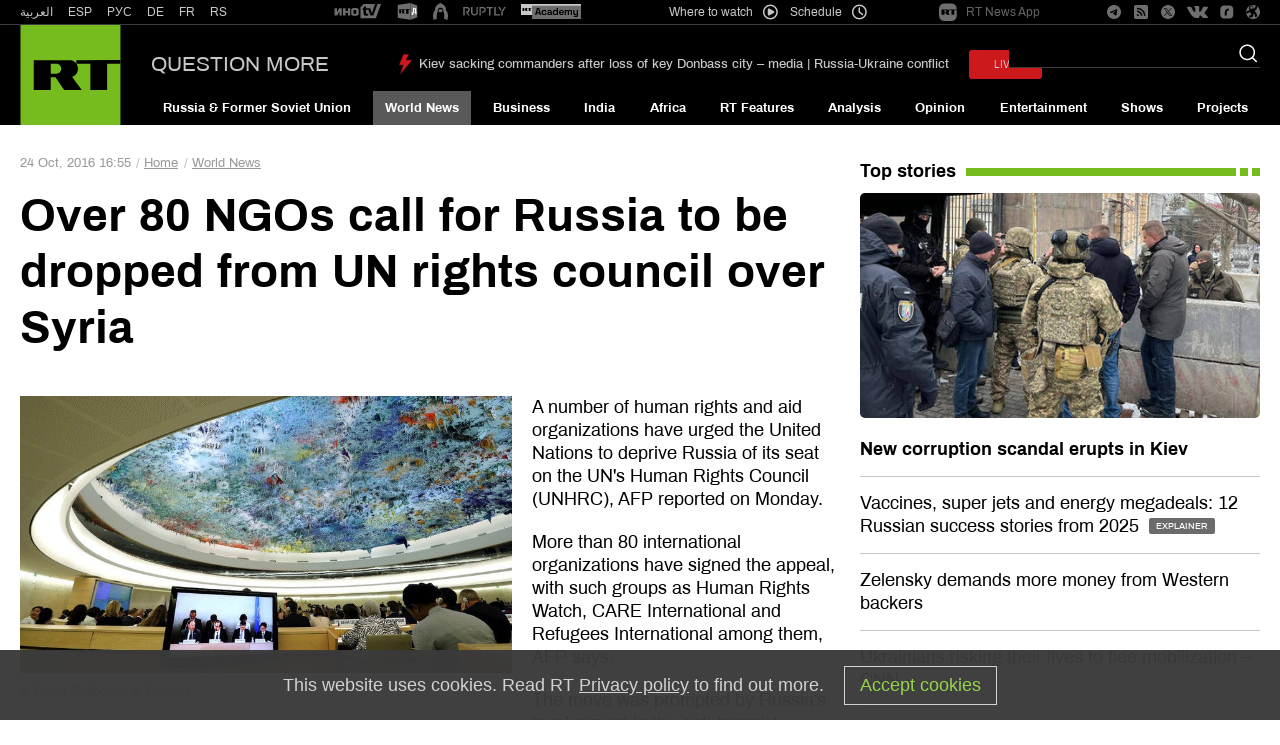

--- FILE ---
content_type: text/html; charset=UTF-8
request_url: https://www.rt.com/news/363943-un-human-rights-russia/
body_size: 59561
content:
<!DOCTYPE html>
<html prefix="og: http://ogp.me/ns#" lang="en">
<head>
    <meta charset="UTF-8" />
    <meta name="yandex-verification" content="003a3c9d6bff23fb" />
    <meta name="pocket-site-verification" content="23a18549cf0481f5cbfd0579b6f2bb" />
    <meta property="fb:pages" content="326683984410" />
    <meta name="msvalidate.01" content="36879475773792950F4872586A371571" />
    <meta name="google-site-verification" content="VQLbsaWKiXW2-Vt4lP7MevnhMES537NO4fQjfGgLcbI" />
    <meta name="google-site-verification" content="xnQaqR6eZ_nC7di5L7ZggJ2uaLy0E4Hk1tGefPljPqc" />
    <meta name="apple-mobile-web-app-capable" content="no" />
    <meta name="format-detection" content="telephone=yes" />
    <meta name="viewport" content="width=device-width, initial-scale=1.0, user-scalable=yes" />
    <meta name="HandheldFriendly" content="true" />
    <meta name="MobileOptimzied" content="width" />
    <meta http-equiv="cleartype" content="on" />
    <meta name="navigation" content="tabbed" />
    
    <title>Over 80 NGOs call for Russia to be dropped from UN rights council over Syria — RT World News</title>
    <link rel="shortcut icon" href="/favicon.ico" type="image/x-icon" />
    <link rel="icon" href="/favicon.ico" type="image/x-icon" />
    <link rel="apple-touch-icon" href="/static/block/touch-icon/apple-touch-icon-precomposed.png"/>
    <link rel="apple-touch-icon" sizes="72x72" href="/static/block/touch-icon/apple-touch-icon-72x72-precomposed.png" />
    <link rel="apple-touch-icon" sizes="114x114" href="/static/block/touch-icon/apple-touch-icon-114x114-precomposed.png" />
    <link rel="apple-touch-icon" sizes="144x144" href="/static/block/touch-icon/apple-touch-icon-144x144-precomposed.png" />
    <meta name="description" content="A number of human rights and aid organizations have urged the United Nations to deprive Russia of its seat on the UN&#039;s Human Rights Council (UNHRC), AFP reported on Monday." />
    <meta property="og:site_name" content="RT International" />
    <meta property="og:locale" content="en_US" />
    <meta name="article:author" content="Russia Today" />
            <meta name="article:section" content="World News" />
    

    
    <link rel="preconnect" href="https://mc.yandex.ru" crossorigin="anonymous" />
<link rel="preconnect" href="https://counter.yadro.ru" crossorigin="anonymous" />
<link rel="preconnect" href="https://www.tns-counter.ru" crossorigin="anonymous" />
<link rel="preconnect" href="https://tpc.googlesyndication.com" crossorigin="anonymous" />
<link rel="preconnect" href="https://static8.mixi.media" crossorigin="anonymous" />    <link rel="preload" href="https://en.russiatoday.com/static/css/template.min.css?v=as126582285470" as="style"/>
<link rel="preload" href="https://en.russiatoday.com/static/js/common.min.js?v=16464124494475130342" as="script" />
<link rel="preload" href="https://en.russiatoday.com/static/js/services.sharing.js?v=10" as="script" />

    
        <meta property="og:title" content="Over 80 NGOs call for Russia to be dropped from UN rights council over Syria"/>
        <meta property="og:type" content="article"/>
        <meta property="og:url" content="https://www.rt.com/news/363943-un-human-rights-russia/"/>
        <meta property="og:description" content="A number of human rights and aid organizations have urged the United Nations to deprive Russia of its seat on the UN&#039;s Human Rights Council (UNHRC), AFP reported on Monday."/>
        <link rel="amphtml" href="https://www.rt.com/news/363943-un-human-rights-russia/amp/">
        <meta name="published_time_telegram" content="2016-10-24T16:55:00+00:00"/>

    
    
                <meta property="og:image" content="https://mf.b37mrtl.ru/files/2016.10/article/580e3ec7c4618892358b468c.jpg"/>
        
        <link rel="manifest" href="/manifest.json">
    
    
                <meta name="twitter:card" content="summary_large_image">
        <meta name="twitter:site" content="@RT_com">
        <meta name="twitter:creator" content="@RT_com">
        <meta name="twitter:title" content="Over 80 NGOs call for Russia to be dropped from UN rights council over Syria — RT World News">
        <meta name="twitter:description" content="A number of human rights and aid organizations have urged the United Nations to deprive Russia of its seat on the UN&#039;s Human Rights Council (UNHRC), AFP reported on Monday.">
        <meta property="twitter:image" content="https://mf.b37mrtl.ru/files/2016.10/article/580e3ec7c4618892358b468c.jpg"/>
        
                
              <link rel="stylesheet" href="https://en.russiatoday.com/static/css/template.min.css?v=as126582285470"/>

    
            <style media="screen">
            [data-d-id="363943"] {
                display: none;
            }

            [data-d-id="363943"] + .card-list__item .card__cover--second {
                display: block;
            }

            [data-d-id="363943"] + .card-list__item .card__cover--second + .card__header {
                margin-top: 20px;
                font-weight: 600;
            }
        </style>
    
    <script>
        function isJqueryInit(callback) {
            if (window.$) {
                callback();
            } else {
                setTimeout(function() {
                    isJqueryInit(callback)
                }, 500);
            }
        }

        function LoadProp(obj, prop, callback) {
            if (obj[prop] !== undefined) {
                callback();
            } else {
                setTimeout(function(){
                    LoadProp(obj, prop, callback);
                }, 500);
            }
        }
    </script>

                
        <script>
        document.createElement("picture");
        (function(){
            var docElem = document.documentElement;
            window.lazySizesConfig = window.lazySizesConfig || {};
            window.lazySizesConfig.init = false;
            window.lazySizesConfig.loadMode = 1;
            window.lazySizesConfig.expand = Math.max(Math.min(docElem.clientWidth, docElem.clientHeight, 1222) - 1, 359);
            window.lazySizesConfig.expFactor = lazySizesConfig.expand < 380 ? 3 : 1;
        })();
    </script><style>
        img[data-sizes="auto"] { display: block; width: 100%; }
        .media__image_ration-100 img[data-sizes="auto"] { display: block; width: auto; }
        img.lazyload,
        img.lazyloading,
        iframe.lazyload,
        iframe.lazyloading,
        .read-more-big__cover.lazyload,
        .read-more-big__cover.lazyloading {
            opacity: 0;
        }
        img.lazyloaded,
        iframe.lazyloaded,
        .read-more-big__cover.lazyloaded {
            opacity: 1;
            transition: opacity 300ms;
        }
    </style>    
    <!-- Yandex.Metrika counter --><script type="text/javascript">
    (function(m,e,t,r,i,k,a){
        m[i]=m[i]||function(){(m[i].a=m[i].a||[]).push(arguments)};
        m[i].l=1*new Date();
        for (var j = 0; j < document.scripts.length; j++) {if (document.scripts[j].src === r) { return; }}
        k=e.createElement(t),a=e.getElementsByTagName(t)[0],k.async=1,k.src=r,a.parentNode.insertBefore(k,a)
    })(window, document,'script','https://mc.yandex.ru/metrika/tag.js', 'ym');

    ym(32550500, 'init', {webvisor:true, clickmap:true, accurateTrackBounce:true, trackLinks:true});
</script><noscript><div><img src="https://mc.yandex.ru/watch/32550500" style="position:absolute; left:-9999px;" alt="" /></div></noscript><!-- /Yandex.Metrika counter --><!-- Varioqub experiments --><script type="text/javascript">
(function(e, x, pe, r, i, me, nt){
e[i]=e[i]||function(){(e[i].a=e[i].a||[]).push(arguments)},
me=x.createElement(pe),me.async=1,me.src=r,nt=x.getElementsByTagName(pe)[0],nt.parentNode.insertBefore(me,nt)})
(window, document, 'script', 'https://abt.s3.yandex.net/expjs/latest/exp.js', 'ymab');
ymab('metrika.32550500', 'init'/*, {clientFeatures}, {callback}*/);
</script>
            
                    <script>window.yaContextCb = window.yaContextCb || []</script>
    <script src="https://yandex.ru/ads/system/context.js" async></script>
    <script>
        var deviceKey = 'desktop';
        if (window.innerWidth <= 768) {
            deviceKey = 'mobile';
        }
    </script>
    
        <script async src="https://cdn.dmtgvn.com/wrapper/js/manager.js?pid=880ca144-da2d-42d5-918a-bc6aa4fbd9c3"></script>

                        <link rel="canonical" href="https://www.rt.com/news/363943-un-human-rights-russia/"/>
            </head>

<body>
<svg xmlns="http://www.w3.org/2000/svg" style="z-index:-99999;position:absolute;top:-99999px;left:-99999px;visibility:hidden;opacity:0;"><symbol id="icon-bookmark-b" viewBox="0 0 240 240"><title>icon bookmark-b</title><path d="M170.6,30H69.4c-9.3,0-16.9,7.6-16.9,16.9V210l67.5-39.4l67.5,39.4V46.9C187.5,37.6,179.9,30,170.6,30z M170.6,180.6L120,151.1l-50.6,29.5V49c0-1.2,0.9-2.1,2.1-2.1h97c1.2,0,2.1,0.9,2.1,2.1V180.6z"/></symbol><symbol id="icon-bookmark" viewBox="0 0 240 240"><title>icon bookmark</title><path d="M170.6,30H69.4c-9.3,0-16.9,7.6-16.9,16.9V210l67.5-39.4l67.5,39.4V46.9C187.5,37.6,179.9,30,170.6,30z M176.2,190.4L120,157.6l-56.2,32.8V46.9c0-3.1,2.5-5.6,5.6-5.6h101.2c3.1,0,5.6,2.5,5.6,5.6V190.4z"/></symbol><symbol id="icon-camera" viewBox="0 0 240 240"><title>icon camera</title><path d="M120,188.3c-29.7,0-53.9-24.2-53.9-53.9S90.3,80.5,120,80.5s53.9,24.2,53.9,53.9S149.7,188.3,120,188.3z M120,94.8c-21.8,0-39.5,17.7-39.5,39.5s17.7,39.5,39.5,39.5s39.5-17.7,39.5-39.5S141.8,94.8,120,94.8z M105.6,134.4c0-7.9,6.5-14.4,14.4-14.4c4,0,7.2-3.2,7.2-7.2s-3.2-7.2-7.2-7.2c-15.9,0-28.8,12.9-28.8,28.8c0,4,3.2,7.2,7.2,7.2S105.6,138.3,105.6,134.4z M150.7,33.8c1.5,0,2.8,0.9,3.4,2.3l9.9,26.4h49.5c4,0,7.2,3.2,7.2,7.2v129.4c0,4-3.2,7.2-7.2,7.2H26.6c-4,0-7.2-3.2-7.2-7.2V69.7c0-4,3.2-7.2,7.2-7.2h49.5l9-24.1c1-2.8,3.7-4.7,6.7-4.7H150.7 M150.7,19.4H91.8c-9,0-17,5.6-20.2,14l-5.6,14.8H26.6C14.7,48.1,5,57.8,5,69.7v129.4c0,11.9,9.7,21.6,21.6,21.6h186.9c11.9,0,21.6-9.7,21.6-21.6V69.7c0-11.9-9.7-21.6-21.6-21.6h-39.5l-6.4-17.1C164.9,24,158.2,19.4,150.7,19.4L150.7,19.4z"/></symbol><symbol id="icon-check" viewBox="0 0 240 240"><title>icon check</title><path d="M210.5,33.2L78.2,165.5l-48.6-48.6c-2.4-2.4-6.2-2.4-8.5,0L6.8,131.1c-2.4,2.4-2.4,6.2,0,8.5l67.1,67.1c2.4,2.4,6.2,2.4,8.5,0L233.2,56c2.4-2.4,2.4-6.2,0-8.5L219,33.2C216.6,30.9,212.8,30.9,210.5,33.2z"/></symbol><symbol id="icon-chevron-down" viewBox="0 0 240 240"><title>icon chevron down</title><path d="M233.2,66.3l-10.3-10.3c-2.4-2.4-6.4-2.4-8.8,0L120,149.9L25.9,56.1c-2.4-2.4-6.4-2.4-8.8,0L6.8,66.3c-2.4,2.4-2.4,6.4,0,8.8l108.8,108.8c2.4,2.4,6.4,2.4,8.8,0L233.2,75.2C235.6,72.7,235.6,68.8,233.2,66.3L233.2,66.3z"/></symbol><symbol id="icon-chevron-left" viewBox="0 0 240 240"><title>icon chevron left</title><path d="M173.7,233.2l10.3-10.3c2.4-2.4,2.4-6.4,0-8.8L90.1,120l93.8-94.1c2.4-2.4,2.4-6.4,0-8.8L173.7,6.8c-2.4-2.4-6.4-2.4-8.8,0L56.1,115.6c-2.4,2.4-2.4,6.4,0,8.8l108.7,108.8C167.3,235.6,171.2,235.6,173.7,233.2L173.7,233.2z"/></symbol><symbol id="icon-chevron-right" viewBox="0 0 240 240"><title>icon chevron right</title><path d="M66.3,6.8L56.1,17.1c-2.4,2.4-2.4,6.4,0,8.8l93.9,94.1l-93.8,94.1c-2.4,2.4-2.4,6.4,0,8.8l10.2,10.3c2.4,2.4,6.4,2.4,8.8,0L184,124.3c2.4-2.4,2.4-6.4,0-8.8L75.2,6.8C72.7,4.3,68.8,4.3,66.3,6.8L66.3,6.8z"/></symbol><symbol id="icon-chevron-up" viewBox="0 0 240 240"><title>icon chevron up</title><path d="M6.8,173.7l10.3,10.3c2.4,2.4,6.4,2.4,8.8,0L120,90.1l94.1,93.8c2.4,2.4,6.4,2.4,8.8,0l10.3-10.3c2.4-2.4,2.4-6.4,0-8.8L124.4,56.1c-2.4-2.4-6.4-2.4-8.8,0L6.8,164.8C4.4,167.3,4.4,171.2,6.8,173.7L6.8,173.7z"/></symbol><symbol id="icon-close" viewBox="0 0 240 240"><title>icon close</title><path d="M146.3,120l86.4-86.4c3.1-3.1,3.1-8.2,0-11.3l-15-15c-3.1-3.1-8.2-3.1-11.3,0L120,93.7L33.6,7.3c-3.1-3.1-8.2-3.1-11.3,0l-15,15c-3.1,3.1-3.1,8.2,0,11.3L93.7,120L7.3,206.4c-3.1,3.1-3.1,8.2,0,11.3l15,15c3.1,3.1,8.2,3.1,11.3,0l86.4-86.4l86.4,86.4c3.1,3.1,8.2,3.1,11.3,0l15-15c3.1-3.1,3.1-8.2,0-11.3L146.3,120z"/></symbol><symbol id="icon-compress" viewBox="0 0 240 240"><title>icon v-compress</title><path d="M205.2,94.3h-49.8c-5.3,0-9.6-4.3-9.6-9.6V34.8c0-2.7,2.2-4.8,4.8-4.8h3.2c2.7,0,4.8,2.2,4.8,4.8v46.6h46.6c2.7,0,4.8,2.2,4.8,4.8v3.2C210,92.1,207.8,94.3,205.2,94.3z M94.3,84.6V34.8c0-2.7-2.2-4.8-4.8-4.8h-3.2c-2.7,0-4.8,2.2-4.8,4.8v46.6H34.8c-2.7,0-4.8,2.2-4.8,4.8v3.2c0,2.7,2.2,4.8,4.8,4.8h49.8C90,94.3,94.3,90,94.3,84.6z M94.3,205.2v-49.8c0-5.3-4.3-9.6-9.6-9.6H34.8c-2.7,0-4.8,2.2-4.8,4.8v3.2c0,2.7,2.2,4.8,4.8,4.8h46.6v46.6c0,2.7,2.2,4.8,4.8,4.8h3.2C92.1,210,94.3,207.8,94.3,205.2z M158.6,205.2v-46.6h46.6c2.7,0,4.8-2.2,4.8-4.8v-3.2c0-2.7-2.2-4.8-4.8-4.8h-49.8c-5.3,0-9.6,4.3-9.6,9.6v49.8c0,2.7,2.2,4.8,4.8,4.8h3.2C156.4,210,158.6,207.8,158.6,205.2z"/></symbol><symbol id="icon-download" viewBox="0 0 15 14"><title>icon download</title><path d="M12.9175144,9.33333333 L12.9175144,12.2745787 L2.0824856,12.2745787 L2.0824856,9.33333333 L0,9.33333333 L0,13.1391708 C0,13.6163501 0.465533294,14.0033334 1.04279458,14.0033334 L13.9572054,14.0033334 C14.5339494,14.0033334 15,13.6167796 15,13.1391708 L15,9.33333333 L12.9175144,9.33333333 Z"/><path d="M7.25059702,9.04051644 L4.66538511,5.62321496 C4.66538511,5.62321496 4.2720418,5.21696577 4.69857485,5.21696577 C5.12510791,5.21696577 6.15533549,5.21696577 6.15533549,5.21696577 C6.15533549,5.21696577 6.15533549,4.94367978 6.15533549,4.52222078 C6.15533549,3.32064557 6.15533549,1.13386701 6.15533549,0.242375726 C6.15533549,0.242375726 6.09747769,0 6.43116917,0 C6.7675517,0 8.2409072,0 8.4817571,0 C8.72215848,0 8.71677636,0.204105874 8.71677636,0.204105874 C8.71677636,1.068612 8.71677636,3.33094899 8.71677636,4.49327307 C8.71677636,4.87008391 8.71677636,5.11442219 8.71677636,5.11442219 C8.71677636,5.11442219 9.54293187,5.11442219 10.0614095,5.11442219 C10.5789901,5.11442219 10.1892348,5.53980631 10.1892348,5.53980631 C10.1892348,5.53980631 7.98974158,8.73386699 7.68296071,9.06897351 C7.46229376,9.31183987 7.25059702,9.04051644 7.25059702,9.04051644 Z"/></symbol><symbol id="icon-edit" viewBox="0 0 240 240"><title>icon edit</title><path d="M140.3,49.8l49.9,49.9c2.1,2.1,2.1,5.5,0,7.6L68.2,229.3L17,234.9c-6.9,0.8-12.7-5-11.9-11.9l5.7-51.3L132.7,49.8C134.8,47.7,138.2,47.7,140.3,49.8z M228.7,38.3l-27-27c-8.4-8.4-22.1-8.4-30.5,0L150.4,32c-2.1,2.1-2.1,5.5,0,7.6l49.9,49.9c2.1,2.1,5.5,2.1,7.6,0l20.7-20.7C237.1,60.4,237.1,46.7,228.7,38.3z"/></symbol><symbol id="icon-expand" viewBox="0 0 240 240"><title>icon v-expand</title><path d="M30,89.5V39.6c0-5.3,4.3-9.6,9.6-9.6h49.8c2.7,0,4.8,2.2,4.8,4.8V38c0,2.7-2.2,4.8-4.8,4.8H42.9v46.6c0,2.7-2.2,4.8-4.8,4.8h-3.2C32.2,94.3,30,92.1,30,89.5z M150.5,30h49.8c5.3,0,9.6,4.3,9.6,9.6v49.8c0,2.7-2.2,4.8-4.8,4.8H202c-2.7,0-4.8-2.2-4.8-4.8V42.9h-46.6c-2.7,0-4.8-2.2-4.8-4.8v-3.2C145.7,32.2,147.9,30,150.5,30z M210,150.5v49.8c0,5.3-4.3,9.6-9.6,9.6h-49.8c-2.7,0-4.8-2.2-4.8-4.8V202c0-2.7,2.2-4.8,4.8-4.8h46.6v-46.6c0-2.7,2.2-4.8,4.8-4.8h3.2C207.8,145.7,210,147.9,210,150.5z M89.5,210H39.6c-5.3,0-9.6-4.3-9.6-9.6v-49.8c0-2.7,2.2-4.8,4.8-4.8H38c2.7,0,4.8,2.2,4.8,4.8v46.6h46.6c2.7,0,4.8,2.2,4.8,4.8v3.2C94.3,207.8,92.1,210,89.5,210z"/></symbol><symbol id="icon-fb" viewBox="0 0 240 240"><title>icon fb</title><path d="M95.2,235V132.1H60.7V91.3h34.5V59c0-35,21.4-54,52.6-54c15,0,27.8,1.1,31.5,1.6v36.6h-21.7c-17,0-20.3,8.1-20.3,19.9v28.2h38.3l-5.3,40.9h-33.1V235"/></symbol><symbol id="icon-file" viewBox="0 0 240 240"><title>icon file</title><path d="M217.5,35.9l-1.1-1c-23.8-22.3-62-22.1-85.5,0.7L22,140.9c-8.2,8-17,22.4-17,35.3c0,12.1,4.9,23.6,13.8,32.1c8.9,8.6,20.7,13.3,33.3,13.3c12.6,0,24.4-4.7,33.3-13.3l94-91c6.5-6.2,10-14.9,9.7-23.8c-0.3-8.1-3.7-15.8-9.7-21.5c-6.3-6-14.6-9.4-23.4-9.4s-17.2,3.3-23.4,9.4l-72,69.7c-1.8,1.7-3,4.1-3,6.8c0,5.3,4.4,9.5,9.9,9.5c2.7,0,5.2-1.1,7-2.8l72.1-69.7c2.6-2.5,6.1-3.7,9.7-3.6c3.4,0.1,6.8,1.3,9.3,3.7c2.4,2.3,3.8,5.4,3.9,8.7c0.1,3.6-1.3,7.1-3.9,9.6l-94,91c-5.2,5-12,7.8-19.3,7.8s-14.2-2.8-19.3-7.8c-5.2-5-8-11.6-8-18.7c0-5.9,5.2-15.9,11.3-21.8L144.9,49c16-15.5,41.8-15.6,57.9-0.4l1,1c15.4,15.6,15.2,40.5-0.7,55.8L113,192.6c-1.8,1.7-2.9,4.1-2.9,6.8c0,5.3,4.4,9.5,9.9,9.5c2.7,0,5.2-1.1,7-2.8l90.2-87.3C240.8,96.1,240.9,58.9,217.5,35.9z"/></symbol><symbol id="icon-filter" viewBox="0 0 240 240"><title>icon filter</title><path d="M220.6,5H19.4C6.6,5,0.2,20.5,9.2,29.5l82,82v83.9c0,4.1,1.8,8.1,4.9,10.8l28.7,25.1c9.2,8,23.8,1.7,23.8-10.8v-109l82-82C239.8,20.5,233.4,5,220.6,5z M134.4,105.6v115l-28.8-25.2v-89.8L19.4,19.4h201.3L134.4,105.6z"/></symbol><symbol id="icon-flag-ru" viewBox="0 0 240 240"><title>icon flag ru</title><rect fill="#A6A6A6" x="5" y="49.2" width="230" height="141.5"/><rect fill="#D52B1E" x="8.7" y="142.6" width="221.2" height="44.2"/><rect fill="#0039A6" x="8.7" y="98.3" width="221.2" height="44.2"/><rect fill="#FFFFFF" x="8.7" y="54" width="221.2" height="44.2"/></symbol><symbol id="icon-full-chevron-down" viewBox="0 0 240 240"><title>icon full chevron down</title><path d="M124.5,175.9L234,68.3c1.2-1.1,1.3-2.6,0.3-3.8c-0.9-1.2-2.8-2-4.8-2H10.5c-2,0-3.9,0.8-4.9,2C5.2,65,5,65.6,5,66.2c0,0.7,0.3,1.5,1,2.1l109.5,107.6c1,1,2.7,1.6,4.5,1.6C121.8,177.5,123.5,176.9,124.5,175.9z"/></symbol><symbol id="icon-full-chevron-left" viewBox="0 0 240 240"><title>icon full chevron left</title><path d="M64.1,124.5L171.7,234c1.1,1.2,2.6,1.3,3.8,0.3c1.2-0.9,2-2.8,2-4.8V10.5c0-2-0.8-3.9-2-4.9C175,5.2,174.4,5,173.8,5c-0.7,0-1.5,0.3-2.1,1L64.1,115.5c-1,1-1.6,2.7-1.6,4.5C62.5,121.8,63.1,123.5,64.1,124.5z"/></symbol><symbol id="icon-full-chevron-right" viewBox="0 0 240 240"><title>icon full chevron right</title><path d="M175.9,115.5L68.3,6c-1.1-1.2-2.6-1.3-3.8-0.3c-1.2,0.9-2,2.8-2,4.8v219.1c0,2,0.8,3.9,2,4.9c0.5,0.4,1.1,0.6,1.7,0.6c0.7,0,1.5-0.3,2.1-1l107.6-109.5c1-1,1.6-2.7,1.6-4.5C177.5,118.2,176.9,116.5,175.9,115.5z"/></symbol><symbol id="icon-full-chevron-up" viewBox="0 0 240 240"><title>icon full chevron up</title><path d="M115.5,64.1L6,171.7c-1.2,1.1-1.3,2.6-0.3,3.8c0.9,1.2,2.8,2,4.8,2h219.1c2,0,3.9-0.8,4.9-2c0.4-0.5,0.6-1.1,0.6-1.7c0-0.7-0.3-1.5-1-2.1L124.5,64.1c-1-1-2.7-1.6-4.5-1.6C118.2,62.5,116.5,63.1,115.5,64.1z"/></symbol><symbol id="icon-gp" viewBox="0 0 640 512"><title>icon gp</title><path d="M386.061 228.496c1.834 9.692 3.143 19.384 3.143 31.956C389.204 370.205 315.599 448 204.8 448c-106.084 0-192-85.915-192-192s85.916-192 192-192c51.864 0 95.083 18.859 128.611 50.292l-52.126 50.03c-14.145-13.621-39.028-29.599-76.485-29.599-65.484 0-118.92 54.221-118.92 121.277 0 67.056 53.436 121.277 118.92 121.277 75.961 0 104.513-54.745 108.965-82.773H204.8v-66.009h181.261zm185.406 6.437V179.2h-56.001v55.733h-55.733v56.001h55.733v55.733h56.001v-55.733H627.2v-56.001h-55.733z"/></symbol><symbol id="icon-ins" viewBox="0 0 240 240"><title>icon ins</title><path d="M120,61c-32.6,0-59,26.3-59,59s26.3,59,59,59s59-26.3,59-59S152.7,61,120,61z M120,158.3c-21.1,0-38.3-17.2-38.3-38.3S98.9,81.7,120,81.7s38.3,17.2,38.3,38.3S141.1,158.3,120,158.3L120,158.3z M195.1,58.6c0,7.6-6.2,13.8-13.8,13.8c-7.6,0-13.8-6.2-13.8-13.8s6.2-13.8,13.8-13.8C189,44.9,195.1,51,195.1,58.6z M234.2,72.6c-0.9-18.4-5.1-34.7-18.6-48.2C202.2,11,185.9,6.8,167.4,5.8c-19-1.1-75.9-1.1-94.9,0c-18.4,0.9-34.7,5.1-48.2,18.5S6.7,54.1,5.8,72.5c-1.1,19-1.1,75.9,0,94.9c0.9,18.4,5.1,34.7,18.6,48.2s29.8,17.7,48.2,18.6c19,1.1,75.9,1.1,94.9,0c18.4-0.9,34.7-5.1,48.2-18.6c13.4-13.4,17.7-29.8,18.6-48.2C235.3,148.4,235.3,91.6,234.2,72.6L234.2,72.6z M209.7,187.8c-4,10.1-11.8,17.8-21.9,21.9c-15.1,6-51.1,4.6-67.8,4.6s-52.7,1.3-67.8-4.6c-10.1-4-17.8-11.8-21.9-21.9c-6-15.1-4.6-51.1-4.6-67.8s-1.3-52.7,4.6-67.8c4-10.1,11.8-17.8,21.9-21.9c15.1-6,51.1-4.6,67.8-4.6s52.7-1.3,67.8,4.6c10.1,4,17.8,11.8,21.9,21.9c6,15.1,4.6,51.1,4.6,67.8S215.7,172.7,209.7,187.8z"/></symbol><symbol id="icon-mail" viewBox="0 0 512 512"><title>icon mail</title><path d="M464 64H48C21.5 64 0 85.5 0 112v288c0 26.5 21.5 48 48 48h416c26.5 0 48-21.5 48-48V112c0-26.5-21.5-48-48-48zM48 96h416c8.8 0 16 7.2 16 16v41.4c-21.9 18.5-53.2 44-150.6 121.3-16.9 13.4-50.2 45.7-73.4 45.3-23.2.4-56.6-31.9-73.4-45.3C85.2 197.4 53.9 171.9 32 153.4V112c0-8.8 7.2-16 16-16zm416 320H48c-8.8 0-16-7.2-16-16V195c22.8 18.7 58.8 47.6 130.7 104.7 20.5 16.4 56.7 52.5 93.3 52.3 36.4.3 72.3-35.5 93.3-52.3 71.9-57.1 107.9-86 130.7-104.7v205c0 8.8-7.2 16-16 16z"/></symbol><symbol id="icon-move" viewBox="0 0 240 240"><title>icon move</title><path d="M156.7,200.3l-32.9,33.1c-2.1,2.1-5.5,2.1-7.6,0l-32.9-33.1c-2.1-2.1-2.1-5.5,0-7.6l3.2-3.2c2.1-2.1,5.5-2.1,7.6,0l18.3,18.5h0.4v-80.8H32v0.4l18.5,18.3c2.1,2.1,2.1,5.5,0,7.6l-3.2,3.2c-2.1,2.1-5.5,2.1-7.6,0L6.6,123.8c-2.1-2.1-2.1-5.5,0-7.6l33.1-32.9c2.1-2.1,5.5-2.1,7.6,0l3.2,3.2c2.1,2.1,2.1,5.5,0,7.6L32,112.4v0.4h80.8V32h-0.4L94.1,50.5c-2.1,2.1-5.5,2.1-7.6,0l-3.2-3.2c-2.1-2.1-2.1-5.5,0-7.6l32.9-33.1c2.1-2.1,5.5-2.1,7.6,0l32.9,33.1c2.1,2.1,2.1,5.5,0,7.6l-3.2,3.2c-2.1,2.1-5.5,2.1-7.6,0L127.6,32h-0.4v80.8H208v-0.4l-18.5-18.3c-2.1-2.1-2.1-5.5,0-7.6l3.2-3.2c2.1-2.1,5.5-2.1,7.6,0l33.1,32.9c2.1,2.1,2.1,5.5,0,7.6l-33.1,32.9c-2.1,2.1-5.5,2.1-7.6,0l-3.2-3.2c-2.1-2.1-2.1-5.5,0-7.6l18.5-18.3v-0.4h-80.8V208h0.4l18.3-18.5c2.1-2.1,5.5-2.1,7.6,0l3.2,3.2C158.8,194.8,158.8,198.2,156.7,200.3z"/></symbol><symbol id="icon-music" viewBox="0 0 512 512"><title>icon-music</title><path d="M512,32.01 C512,13.74 497.68,0 481.45,0 C478.41,0 475.3,0.48 472.2,1.51 L181.42,97.51 C168.71,101.71 160,114 160,128 L160,372.76 C142.99,359.99 120.7,352 96,352 C42.98,352 0,387.82 0,432 C0,476.18 42.98,512 96,512 C149.02,512 192,476.18 192,432 L192,263.207592 C192,258.903288 194.754301,255.0819 198.837722,253.720759 L466.837722,164.387426 C472.077156,162.640948 477.740355,165.472548 479.486833,170.711981 C479.826721,171.731646 480,172.799438 480,173.874259 L480,308.76 C462.99,295.99 440.7,288 416,288 C362.98,288 320,323.82 320,368 C320,412.18 362.98,448 416,448 C469.02,448 512,412.18 512,368 C512,367.98 512,255.983333 512,32.01 Z M96,480 C61.31,480 32,458.02 32,432 C32,405.98 61.31,384 96,384 C130.69,384 160,405.98 160,432 C160,458.02 130.69,480 96,480 Z M416,416 C381.31,416 352,394.02 352,368 C352,341.98 381.31,320 416,320 C450.69,320 480,341.98 480,368 C480,394.02 450.69,416 416,416 Z M473.162278,128.549241 L205.162278,217.882574 C199.922844,219.629052 194.259645,216.797452 192.513167,211.558019 C192.173279,210.538354 192,209.470562 192,208.395741 L192,135.22257 C192,130.911014 194.763438,127.084899 198.856418,125.729526 L466.856418,36.9824424 C472.099282,35.24629 477.756892,38.0890411 479.493044,43.3319047 C479.828846,44.3459629 480,45.4072751 480,46.4754868 L480,119.062408 C480,123.366712 477.245699,127.1881 473.162278,128.549241 Z"/></symbol><symbol id="icon-muted" viewBox="0 0 240 240"><title>icon muted</title><path d="M151.5,72.4c15.9,9.8,26.5,27.3,26.5,47.3c0,7.3-1.4,14.2-3.9,20.6l9.5,7.5c3.9-8.6,6.2-18.1,6.2-28c0-24.1-12.7-45.4-32.1-57.3c-2.7-1.7-6.4-0.8-8,1.9C147.9,67.2,148.8,70.7,151.5,72.4z M96.4,68v11.1l11.7,9.2V58.5c0-7.9-9.5-11.7-14.9-6.2L79.6,65.9l9.3,7.3l5.8-5.8c0.4-0.4,1-0.4,1.4,0C96.3,67.5,96.4,67.7,96.4,68z M169.8,42.6c26,15.9,43.3,44.6,43.3,77.1c0,15.4-3.9,30.1-10.8,42.8l9.3,7.4c8.4-14.8,13.1-32,13.1-50.1c0-36.6-19.4-69.1-48.9-87.1c-2.7-1.7-6.4-0.8-8,1.9C166.1,37.3,166.9,40.9,169.8,42.6z M133.3,102.3c4.8,3,8.2,7.8,9.4,13.2l11.7,9.3c0.3-1.6,0.4-3.3,0.4-5c0-11.3-5.7-21.5-15.3-27.3c-2.7-1.7-6.4-0.8-8,1.9C129.6,97,130.5,100.7,133.3,102.3z M180,189.5c-3.2,2.7-6.7,5.1-10.3,7.4c-2.7,1.7-3.6,5.2-1.9,8c1.7,2.7,5.2,3.6,8,1.9c4.7-2.9,9.3-6.3,13.6-9.9L180,189.5z M96.4,123.7v47.9c0,0.6-0.5,1-1,1c-0.3,0-0.5-0.1-0.7-0.3l-26.6-26.6c-1.6-1.6-3.8-2.5-6.2-2.5H31.5c-2.8,0-5-2.3-5-5v-36.6c0-2.8,2.3-5,5-5H62L47.1,84.7H23.5c-4.8,0-8.8,3.9-8.8,8.8v52.4c0,4.8,3.9,8.8,8.8,8.8h37.2l32.4,32.4c5.4,5.4,14.9,1.6,14.9-6.2v-48.1L96.4,123.7z M151.5,167l9.6,7.6c-1.1,0.8-2.3,1.6-3.5,2.3c-2.7,1.7-6.3,0.8-8-1.9C147.9,172.3,148.8,168.7,151.5,167z M233.8,209.7c-1.9,2.4-5.3,2.8-7.8,1l0,0L7.1,38.1c-2.4-1.9-2.8-5.4-0.9-7.8s5.3-2.8,7.8-1l0,0l218.9,172.5C235.3,203.8,235.7,207.3,233.8,209.7z"/></symbol><symbol id="icon-nomuted" viewBox="0 0 240 240"><title>icon nomuted</title><path d="M226,120.3c0,37-19.6,69.6-49.3,87.7c-2.7,1.6-6.4,0.8-8.1-1.9c-1.6-2.7-0.8-6.4,1.9-8.1c26.2-16,43.6-44.9,43.6-77.7s-17.4-61.7-43.6-77.7c-2.7-1.6-3.6-5.4-1.9-8.1c1.6-2.7,5.4-3.6,8.1-1.9C206.4,50.6,226,83.3,226,120.3z M190.8,120.3c0-24.3-12.9-45.7-32.4-57.6c-2.7-1.6-6.4-0.8-8.1,1.9c-1.6,2.7-0.8,6.4,1.9,8.1c16.1,9.8,26.7,27.6,26.7,47.6s-10.6,37.8-26.7,47.6c-2.7,1.6-3.6,5.4-1.9,8.1c1.6,2.7,5.4,3.6,8.1,1.9C177.9,166,190.8,144.6,190.8,120.3z M140,92.8c-2.7-1.6-6.4-0.8-8.1,1.9c-1.6,2.7-0.8,6.4,1.9,8.1c6.2,3.7,9.8,10.3,9.8,17.5s-3.6,13.8-9.8,17.5c-2.7,1.6-3.6,5.4-1.9,8.1c1.6,2.7,5.4,3.6,8.1,1.9c9.6-5.9,15.5-16.3,15.5-27.6S149.7,98.7,140,92.8z M108.5,58.6v123.5c0,7.9-9.5,11.8-15.1,6.3l-32.6-32.6H23.3c-4.9,0-8.8-4-8.8-8.8V93.9c0-4.9,4-8.8,8.8-8.8h37.6l32.6-32.6C99,46.9,108.5,50.7,108.5,58.6z M68.2,94.2c-1.6,1.6-3.8,2.5-6.3,2.5H31.3c-2.8,0-5.1,2.2-5.1,5.1v36.9c0,2.8,2.2,5.1,5.1,5.1H62c2.3,0,4.6,0.9,6.3,2.5l26.8,26.8c0.4,0.4,1,0.4,1.4,0c0.2-0.2,0.3-0.4,0.3-0.7L96.7,68.1c0-0.6-0.4-1-1-1c-0.3,0-0.5,0.1-0.7,0.3L68.2,94.2z"/></symbol><symbol id="icon-ok" viewBox="0 0 240 240"><title>icon ok</title><path d="M171.7,155c-12.3,7.8-29.2,10.9-40.4,12.1l9.4,9.3l34.3,34.3c12.5,12.8-7.9,32.9-20.5,20.5c-8.6-8.7-21.2-21.3-34.3-34.4l-34.3,34.4c-12.7,12.3-33.1-7.9-20.4-20.5c8.7-8.7,21.2-21.3,34.3-34.3l9.3-9.3c-11-1.2-28.2-4.1-40.7-12.1c-14.6-9.4-21.1-15-15.4-26.5c3.3-6.6,12.4-12.1,24.5-2.6c0,0,16.3,13,42.6,13s42.6-13,42.6-13c12.1-9.5,21.2-4,24.5,2.6C192.7,140,186.3,145.5,171.7,155L171.7,155z M61.7,63.2C61.7,31,87.9,5,120,5s58.2,26,58.2,58.2c0,32.1-26.2,58.1-58.2,58.1S61.7,95.3,61.7,63.2L61.7,63.2z M91.4,63.2c0,15.8,12.8,28.6,28.6,28.6s28.6-12.8,28.6-28.6c0-15.9-12.8-28.7-28.6-28.7S91.4,47.3,91.4,63.2z"/></symbol><symbol id="icon-pause" viewBox="0 0 14 16"><title>icon v-pause</title><rect x="1" y="0.5" width="3.75" height="15"/><rect x="9" y="0.5" width="3.75" height="15"/></symbol><symbol id="icon-play" viewBox="0 0 18 23"><title>icon v-play</title><g transform="translate(-21.000000, -17.000000)"><path d="M24.0753715,18.2123658 L37.9000859,27.0285825 C38.8313985,27.6224938 39.1049163,28.8589321 38.5110051,29.7902447 C38.3543075,30.0359622 38.1458035,30.2444663 37.9000859,30.4011638 L24.0753715,39.2173806 C23.1440589,39.8112919 21.9076206,39.5377741 21.3137094,38.6064614 C21.1088395,38.2852049 21,37.9121115 21,37.5310899 L21,19.8986564 C21,18.7940869 21.8954305,17.8986564 23,17.8986564 C23.3810216,17.8986564 23.7541149,18.0074959 24.0753715,18.2123658 Z"/></g></symbol><symbol id="icon-search" viewBox="0 0 240 240"><title>icon search</title><path d="M233.4,221.3l-57.9-57.9c-1-1-2.4-1.6-3.8-1.6H167c15.4-16.7,24.8-38.9,24.8-63.4C191.9,46.8,150,5,98.4,5S5,46.8,5,98.4s41.8,93.4,93.4,93.4c24.5,0,46.7-9.4,63.4-24.8v4.6c0,1.4,0.6,2.8,1.6,3.8l57.9,57.9c2.1,2.1,5.5,2.1,7.6,0l4.4-4.4C235.5,226.9,235.5,223.4,233.4,221.3z M98.4,177.5c-43.7,0-79.1-35.4-79.1-79.1s35.4-79.1,79.1-79.1s79.1,35.4,79.1,79.1S142.1,177.5,98.4,177.5z"/></symbol><symbol id="icon-share" viewBox="0 0 12 14"><title>icon share</title><g transform="translate(-1537.000000, -843.000000)"><g transform="translate(333.000000, 747.000000)"><g transform="translate(24.000000, 85.000000)"><g transform="translate(1106.000000, 11.000000)"><g transform="translate(74.000000, 0.000000)"><path d="M9.75,9.33333333 C9.2346,9.33333333 8.7612,9.51502222 8.38185,9.81742222 L4.46745,7.38188889 C4.4871,7.25728889 4.5,7.1302 4.5,7 C4.5,6.86948889 4.4871,6.74271111 4.46745,6.61795556 L8.38185,4.18242222 C8.7612,4.48513333 9.2346,4.66666667 9.75,4.66666667 C10.99245,4.66666667 12,3.6218 12,2.33333333 C12,1.04486667 10.99245,0 9.75,0 C8.50755,0 7.5,1.04486667 7.5,2.33333333 C7.5,2.46353333 7.5129,2.59062222 7.53285,2.71522222 L3.61845,5.15075556 C3.2391,4.84835556 2.7657,4.66666667 2.25,4.66666667 C1.00755,4.66666667 0,5.71153333 0,7 C0,8.28846667 1.00755,9.33333333 2.25,9.33333333 C2.7657,9.33333333 3.2391,9.1518 3.61845,8.84908889 L7.53285,11.2846222 C7.5129,11.4093778 7.5,11.5361556 7.5,11.6666667 C7.5,12.9551333 8.50755,14 9.75,14 C10.99245,14 12,12.9551333 12,11.6666667 C12,10.3782 10.99245,9.33333333 9.75,9.33333333 Z"/></g></g></g></g></g></symbol><symbol id="icon-sign-in" viewBox="0 0 240 240"><title>icon sign in</title><path d="M19.4,102.5c0-4,3.2-7.2,7.2-7.2h64.7V53.2c0-3.2,3.9-4.8,6.1-2.6l63.6,64.3c2.8,2.8,2.8,7.4,0,10.2l-63.6,64.3c-2.2,2.2-6.1,0.7-6.1-2.6v-42.2H26.6c-4,0-7.2-3.2-7.2-7.2V102.5 M5,102.5v34.9c0,11.9,9.7,21.6,21.6,21.6h50.3v27.8c0,15.9,19.3,24,30.6,12.7l63.7-64.2c8.4-8.4,8.4-22.1,0-30.5l-63.7-64.3c-11.3-11.3-30.6-3.3-30.6,12.7V81H26.6C14.7,81,5,90.7,5,102.5L5,102.5z M235,184.7V55.3c0-11.9-9.7-21.6-21.6-21.6h-59.3c-3,0-5.4,2.4-5.4,5.4v3.6c0,3,2.4,5.4,5.4,5.4h59.3c4,0,7.2,3.2,7.2,7.2v129.4c0,4-3.2,7.2-7.2,7.2h-59.3c-3,0-5.4,2.4-5.4,5.4v3.6c0,3,2.4,5.4,5.4,5.4h59.3C225.3,206.3,235,196.6,235,184.7z"/></symbol><symbol id="icon-sign-up" viewBox="0 0 240 240"><title>icon sign up</title><path d="M235,118.6v2.9c0,2.4-1.9,4.3-4.3,4.3h-24.4v24.4c0,2.4-1.9,4.3-4.3,4.3h-2.9c-2.4,0-4.3-1.9-4.3-4.3v-24.4h-24.4c-2.4,0-4.3-1.9-4.3-4.3v-2.9c0-2.4,1.9-4.3,4.3-4.3h24.4V89.8c0-2.4,1.9-4.3,4.3-4.3h2.9c2.4,0,4.3,1.9,4.3,4.3v24.4h24.4C233.1,114.2,235,116.2,235,118.6z M139.8,130.1l-15.6-4.5c8.5-9.5,13.1-21.6,13.1-34.4c0-28.6-23.1-51.8-51.8-51.8c-28.6,0-51.8,23.1-51.8,51.8c0,12.8,4.6,24.9,13.1,34.4l-15.6,4.5C11.3,135.8,5,153.9,5,164.9v14.3c0,11.8,9.6,21.4,21.4,21.4h118.3c11.8,0,21.4-9.6,21.4-21.4v-14.3C166,144.2,150.3,133.1,139.8,130.1L139.8,130.1z M85.5,51c22.2,0,40.2,18,40.2,40.2s-18,40.2-40.2,40.2s-40.2-18-40.2-40.2S63.3,51,85.5,51z M154.5,179.1c0,5.4-4.4,9.9-9.9,9.9H26.4c-5.4,0-9.9-4.4-9.9-9.9v-14.3c0-11,7.3-20.7,17.9-23.7l22.9-6.5c8.3,5.4,18.1,8.4,28.2,8.4s19.9-2.9,28.2-8.4l22.9,6.5c10.6,3,17.9,12.7,17.9,23.7V179.1L154.5,179.1z"/></symbol><symbol id="icon-stepback" viewBox="0 0 240 240"><title>icon stepback</title><path d="M204.8,26.3l-110.5,78c-8.6,6.1-10.7,18.1-4.6,26.7c1.3,1.8,2.8,3.3,4.6,4.6l110.5,78c8.6,6.1,20.6,4,26.7-4.6c2.3-3.2,3.5-7.1,3.5-11.1V42c0-10.6-8.6-19.2-19.2-19.2C211.9,22.8,208,24,204.8,26.3z M43.3,215.8V24.2C43.3,13.6,34.8,5,24.2,5l0,0C13.6,5,5,13.6,5,24.2v191.7c0,10.6,8.6,19.2,19.2,19.2l0,0C34.8,235,43.3,226.4,43.3,215.8z"/></symbol><symbol id="icon-stepfor" viewBox="0 0 240 240"><title>icon stepfor</title><path d="M35.2,213.7l110.5-78c8.6-6.1,10.7-18.1,4.6-26.7c-1.3-1.8-2.8-3.3-4.6-4.6l-110.5-78c-8.6-6.1-20.6-4-26.7,4.6C6.2,34.2,5,38,5,42v156c0,10.6,8.6,19.2,19.2,19.2C28.1,217.2,32,216,35.2,213.7z"/><path d="M196.7,24.2v191.7c0,10.6,8.6,19.2,19.2,19.2l0,0c10.6,0,19.2-8.6,19.2-19.2V24.2C235,13.6,226.4,5,215.8,5l0,0C205.2,5,196.7,13.6,196.7,24.2z"/></symbol><symbol id="icon-swipe-down" viewBox="0 0 22 9"><title>icon swipe down</title><g transform="translate(-149.000000, -66.000000)"><g transform="translate(160.000000, 70.750000) rotate(90.000000) translate(-160.000000, -70.750000) translate(156.000000, 60.000000)"><path d="M7.27083333,9.88061523 L2.64186001,0.343472817 C2.4269532,0.122007138 2.14007127,0 1.83417705,0 C1.52828283,0 1.2414009,0.122007138 1.02649409,0.343472817 L0.34222128,1.04789798 C-0.10303984,1.50691051 -0.10303984,2.25293697 0.34222128,2.71125032 L4.69010417,11.0766602 L0.333563897,18.7887497 C0.118657081,19.0102154 1.5063506e-12,19.3054447 1.5063506e-12,19.6202511 C1.5063506e-12,19.935407 0.118657081,20.2306363 0.333563897,20.4522768 L1.0178367,21.1565272 C1.23291327,21.3779929 1.51962545,21.5 1.82551967,21.5 C2.13141389,21.5 2.41829581,21.3779929 2.63320263,21.1565272 L7.27083333,12.1713867 C7.48624941,11.9492219 7.92468809,11.3973947 7.70546875,10.75 C7.48624941,10.1026053 7.48624941,10.1026053 7.27083333,9.88061523 Z"/></g></g></symbol><symbol id="icon-tag" viewBox="0 0 240 240"><title>icon tag</title><path d="M118.6,39.5H45.3c-3.2,0-5.8,2.6-5.8,5.8v73.4c0,1.5,0.6,3,1.7,4.1l76.1,76.1c2.2,2.2,5.9,2.2,8.1,0l73.4-73.4c2.2-2.2,2.2-5.9,0-8.1l-76.1-76.1C121.6,40.1,120.1,39.5,118.6,39.5 M118.6,28c4.6,0,9,1.8,12.2,5.1l76.1,76.1c6.7,6.7,6.7,17.7,0,24.4l-73.4,73.4c-6.7,6.7-17.7,6.7-24.4,0l-76.1-76.1c-3.2-3.2-5.1-7.6-5.1-12.2V45.2C28,35.7,35.7,28,45.3,28H118.6z M79.8,72.6c-4,0-7.2,3.2-7.2,7.2c0,4,3.2,7.2,7.2,7.2s7.2-3.2,7.2-7.2C86.9,75.8,83.7,72.6,79.8,72.6 M79.8,62.5c9.5,0,17.3,7.7,17.3,17.3S89.3,97,79.8,97s-17.3-7.7-17.3-17.3S70.2,62.5,79.8,62.5z"/></symbol><symbol id="icon-tags" viewBox="0 0 240 240"><title>icon tags</title><path d="M229.9,133.6l-73.4,73.4c-6.7,6.7-17.7,6.7-24.4,0l-0.6-0.6l8.1-8.1l0.6,0.6c2.2,2.2,5.9,2.2,8.1,0l73.4-73.4c2.2-2.2,2.2-5.9,0-8.1l-76.1-76.1c-1.1-1.1-2.5-1.7-4.1-1.7h-7L123.1,28h18.5c4.6,0,9,1.8,12.2,5.1l76.1,76.1C236.7,115.9,236.7,126.9,229.9,133.6z M95.6,39.5H22.3c-3.2,0-5.8,2.6-5.8,5.8v73.4c0,1.5,0.6,3,1.7,4.1l76.1,76.1c2.2,2.2,5.9,2.2,8.1,0l73.4-73.4c2.2-2.2,2.2-5.9,0-8.1L99.7,41.2C98.6,40.1,97.1,39.5,95.6,39.5 M95.6,28c4.6,0,9,1.8,12.2,5.1l76.1,76.1c6.7,6.7,6.7,17.7,0,24.4l-73.4,73.4c-6.7,6.7-17.7,6.7-24.4,0l-76.1-76.1c-3.2-3.2-5.1-7.6-5.1-12.2V45.2C5,35.7,12.7,28,22.3,28H95.6z M56.8,72.6c-4,0-7.2,3.2-7.2,7.2c0,4,3.2,7.2,7.2,7.2s7.2-3.2,7.2-7.2C63.9,75.8,60.7,72.6,56.8,72.6M56.8,62.5c9.5,0,17.3,7.7,17.3,17.3S66.3,97,56.8,97s-17.3-7.7-17.3-17.3S47.2,62.5,56.8,62.5z"/></symbol><symbol id="icon-tg" viewBox="0 0 240 240"><title>icon tg</title><path d="M234.3,41.1l-34.7,163.7c-2.6,11.6-9.4,14.4-19.2,9l-52.9-39l-25.5,24.5c-2.8,2.8-5.2,5.2-10.6,5.2l3.8-53.9l98-88.6c4.3-3.8-0.9-5.9-6.6-2.1L65.5,136.3L13.3,120c-11.3-3.5-11.6-11.3,2.4-16.8l204-78.6C229.2,21,237.4,26.7,234.3,41.1z"/></symbol><symbol id="icon-trash" viewBox="0 0 240 240"><title>icon trash</title><path d="M19.4,42.7V30.2c0-6,4.8-10.8,10.8-10.8h50.3l4.2-8.4c1.8-3.7,5.5-6,9.6-6h51.3c4.1,0,7.8,2.3,9.7,6l4.2,8.4h50.3c6,0,10.8,4.8,10.8,10.8v12.6c0,3-2.4,5.4-5.4,5.4H24.8C21.8,48.1,19.4,45.7,19.4,42.7z M205.9,68.2l-9.2,146.6c-0.7,11.4-10.2,20.2-21.5,20.2H64.8c-11.4,0-20.8-8.8-21.5-20.2L34.1,68.2c-0.2-3.1,2.3-5.7,5.4-5.7h161C203.6,62.5,206.1,65.1,205.9,68.2L205.9,68.2z"/></symbol><symbol id="icon-tw" viewBox="0 0 240 240"><title>icon tw</title><path d="M211.4,73.2c0.1,2,0.1,4.1,0.1,6.1c0,62.3-47.4,134.1-134.1,134.1c-26.7,0-51.5-7.7-72.4-21.2c3.8,0.4,7.4,0.6,11.4,0.6c22,0,42.3-7.4,58.5-20.1c-20.7-0.4-38.1-14-44.1-32.7c2.9,0.4,5.8,0.7,8.9,0.7c4.2,0,8.5-0.6,12.4-1.6c-21.6-4.4-37.8-23.4-37.8-46.3v-0.6c6.3,3.5,13.6,5.7,21.3,6c-12.7-8.5-21-22.9-21-39.3c0-8.8,2.3-16.8,6.4-23.8c23.2,28.6,58.1,47.3,97.2,49.3c-0.7-3.5-1.2-7.2-1.2-10.8c0-26,21-47.1,47.1-47.1c13.6,0,25.8,5.7,34.4,14.9c10.7-2,20.9-6,29.9-11.4c-3.5,10.9-10.9,20.1-20.7,26c9.5-1,18.7-3.6,27.1-7.3C228.6,58.1,220.6,66.4,211.4,73.2L211.4,73.2z"/></symbol><symbol id="icon-vk" viewBox="0 0 240 240"><title>icon vk</title><path d="M229.8,60.9c1.6-5.3,0-9.3-7.6-9.3H197c-6.4,0-9.4,3.4-10.9,7.1c0,0-12.8,31.2-30.9,51.5c-5.8,5.8-8.5,7.7-11.7,7.7c-1.6,0-4-1.9-4-7.2V60.9c0-6.4-1.8-9.3-7.1-9.3H92.8c-4,0-6.4,3-6.4,5.8c0,6.1,9.1,7.5,10,24.6v37.1c0,8.1-1.5,9.6-4.7,9.6c-8.5,0-29.3-31.3-41.6-67.2c-2.5-7-4.9-9.8-11.4-9.8H13.6c-7.2,0-8.6,3.4-8.6,7.1c0,6.7,8.5,39.8,39.8,83.5c20.8,29.8,50.1,46,76.7,46c16,0,18-3.6,18-9.8c0-28.5-1.5-31.2,6.6-31.2c3.7,0,10.1,1.9,25.1,16.3c17.1,17.1,19.9,24.7,29.5,24.7h25.1c7.2,0,10.8-3.6,8.7-10.7c-4.8-14.9-37.1-45.6-38.6-47.6c-3.7-4.8-2.6-6.9,0-11.2C195.9,118.8,226.6,75.6,229.8,60.9L229.8,60.9z"/></symbol><symbol id="icon-yt" viewBox="0 0 240 240"><title>icon yt</title><path d="M230.2,64.4c-2.6-10-10.4-17.8-20.3-20.5c-17.9-4.8-89.9-4.8-89.9-4.8s-71.9,0-89.9,4.8c-9.9,2.7-17.7,10.5-20.3,20.5C5,82.5,5,120.2,5,120.2s0,37.7,4.8,55.7c2.6,10,10.4,17.5,20.3,20.1c17.9,4.8,89.9,4.8,89.9,4.8s71.9,0,89.9-4.8c9.9-2.7,17.7-10.2,20.3-20.1c4.8-18.1,4.8-55.7,4.8-55.7S235,82.5,230.2,64.4z M96.5,154.4V86l60.1,34.2L96.5,154.4L96.5,154.4z"/></symbol><symbol id="icon-wt" viewBox="0 0 24 24"><title>icon wt</title><path d="M18.44,5.6A8.64,8.64,0,0,0,12.26,3,8.75,8.75,0,0,0,4.68,16.14L3.44,20.67l4.64-1.21a8.77,8.77,0,0,0,4.18,1.06h0A8.74,8.74,0,0,0,18.44,5.6ZM12.26,19.05h0a7.35,7.35,0,0,1-3.7-1l-.27-.15-2.75.72.74-2.68-.18-.28A7.27,7.27,0,0,1,12.26,4.51a7.27,7.27,0,0,1,0,14.54Zm4-5.45C16,13.49,15,13,14.75,12.89s-.34-.11-.49.11-.56.71-.69.86-.26.16-.47.05a6,6,0,0,1-1.76-1.08,6.7,6.7,0,0,1-1.22-1.51.33.33,0,0,1,.1-.45c.1-.1.22-.25.33-.38a1.72,1.72,0,0,0,.22-.37.42.42,0,0,0,0-.38c-.06-.11-.49-1.18-.68-1.62s-.35-.37-.49-.38H9.16A.79.79,0,0,0,8.58,8a2.46,2.46,0,0,0-.76,1.82,4.2,4.2,0,0,0,.89,2.26,9.74,9.74,0,0,0,3.73,3.3c.52.22.93.36,1.25.46a3,3,0,0,0,1.37.09,2.31,2.31,0,0,0,1.48-1,1.77,1.77,0,0,0,.12-1C16.61,13.77,16.46,13.71,16.24,13.6Z"/></symbol><symbol id="icon-fm" viewBox="0 0 240 240"><title>icon fm</title><path d="M120 34.0645C72.824 34.0645 34.5806 69.7424 34.5806 113.754C34.5806 138.832 47.0019 161.201 66.4139 175.809V206.193L95.4984 190.111C103.26 192.275 111.483 193.443 120 193.443C167.176 193.443 205.419 157.765 205.419 113.754C205.419 69.7424 167.176 34.0645 120 34.0645ZM128.489 141.379L106.736 118.004L64.2916 141.379L110.98 91.4408L133.264 114.816L175.178 91.4408L128.489 141.379Z"/></symbol></svg><script type="application/ld+json">
            {
                "@context": "http://schema.org",
                "@type": "Organization",
                "url": "https://www.rt.com",
                "logo": "https://www.rt.com/static/img/logo112x112.png",
                "name": "RT",
                "legalName": "Autonomous non-profit organization (ANO) \"TV-Novosti\"",
                "sameAs": [
                    "https://twitter.com/RT_com",
                    "https://www.youtube.com/user/RussiaToday",
                ],
                "potentialAction": {
                    "@type": "SearchAction",
                    "target": "https://www.rt.com/search?q={search_term_string}",
                    "query-input": "required name=search_term_string"
                }
            }
        </script><script type="application/ld+json">
            {
                "@context": "http://schema.org",
                "@type": "BreadcrumbList",
                "itemListElement": [
                                                                    {
                        "@type": "ListItem",
                        "position": 1,
                        "name": "RT",
                        "item": "https://www.rt.com"
                        }
                                                                    ,                        {
                        "@type": "ListItem",
                        "position": 2,
                        "name": "World news",
                        "item": "https://www.rt.com/news/"
                        }
                                                                    ,                        {
                        "@type": "ListItem",
                        "position": 3,
                        "name": "Over 80 NGOs call for Russia to be dropped from UN rights council over Syria",
                        "item": "https://www.rt.com/news/363943-un-human-rights-russia/"
                        }
                                                            ]
            }
        </script><script type="application/ld+json">
          {
              "@context": "http://schema.org",
              "@type": "NewsArticle",
              "mainEntityOfPage": {
                  "@type": "WebPage",
                  "@id": "https://www.rt.com/news/363943-un-human-rights-russia/"
              },
              "headline": "Over 80 NGOs call for Russia to be dropped from UN rights council over Syria",
              "image": [{
                  "@type": "ImageObject",
                  "url": "https://mf.b37mrtl.ru/files/2016.10/article/580e3ec7c4618892358b468c.jpg",
                  "height": 576,
                  "width": 1024
              }],
                                          "author": {
                                    "@type": "Organization",
                  "name": "RT"
                                },
              "datePublished": "2016-10-24T16:55:00+00:00",
              "dateModified": "2016-10-25T00:32:53+00:00",
              "publisher": {
                  "@type": "Organization",
                  "name": "RT",
                  "logo": {
                      "@type": "ImageObject",
                      "url": "https://www.rt.com/static/img/logo112x112.png"
                  }
              },
              "description": "A number of human rights and aid organizations have urged the United Nations to deprive Russia of its seat on the UN's Human Rights Council (UNHRC), AFP reported on Monday."
          }
        </script><!--LiveInternet counter--><a class="visually-hidden" href="https://www.liveinternet.ru/click;RTNEWS" 
target="_blank"><img id="licntD91E" width="31" height="31" style="border:0" 
title="LiveInternet" 
src="[data-uri]" 
alt=""/></a><script>(function(d,s){d.getElementById("licntD91E").src=
"https://counter.yadro.ru/hit;RTNEWS?t44.6;r"+escape(d.referrer)+
((typeof(s)=="undefined")?"":";s"+s.width+"*"+s.height+"*"+
(s.colorDepth?s.colorDepth:s.pixelDepth))+";u"+escape(d.URL)+
";h"+escape(d.title.substring(0,150))+";"+Math.random()})
(document,screen)</script><!--/LiveInternet-->        <div class="layout" data-modifier="">
            <div class="offers" id="offers"></div>
            <div class="layout__header" id="layout__header">
                <div class="header" id="header">
    <div class="header__section header__section_upper">
        <div class="header__content">
            <div class="header__langs">
                <ul class="langs">
  <li class="langs__item"><a href="//arabic.rt.com/" hreflang="ar" class="langs__link" title="RT " target="_blank">العربية</a></li><li class="langs__item"><a href="//actualidad.rt.com/" hreflang="es" class="langs__link" title="RT " target="_blank">ESP</a></li><li class="langs__item"><a href="//russian.rt.com/" hreflang="ru" class="langs__link" title="RT " target="_blank">РУС</a></li><li class="langs__item"><a href="//de.rt.com/" hreflang="de" class="langs__link" title="RT " target="_blank">DE</a></li><li class="langs__item"><a href="//francais.rt.com/" hreflang="fr" class="langs__link" title="RT " target="_blank">FR</a></li><li class="langs__item"><a href="//rt.rs/" hreflang="rs" class="langs__link" title="RT " target="_blank">RS</a></li></ul>
            </div>
            <div class="header__media-projects">
                
<div class="media-projects">
  <a href="//russian.rt.com/inotv" class="media-projects__link"
           title="RT "
           target="_blank">
           <svg class="Icon-root" width="48" height="15" viewBox="0 0 48 15" fill="none" xmlns="http://www.w3.org/2000/svg"><path d="M43.5326 0L39.2504 11.5543H36.4916L33.7321 4.24228H36.2844L37.871 9.20871L41.0229 0H29.6474L26.3892 3.25758V14.2857H41.8138L47.0808 0H43.5326ZM34.284 11.562C34.0173 11.5987 33.7366 11.6173 33.4427 11.6173C33.1944 11.6585 32.9138 11.6796 32.6012 11.6796C32.2882 11.6796 31.9756 11.6796 31.6631 11.6796C31.0374 11.6796 30.5365 11.4916 30.1595 11.1152C29.7821 10.7392 29.5936 10.2391 29.5936 9.61559V6.10603H28.7661V4.24347H29.5936L29.8697 2.59499H32.0082V4.24347H33.7325V6.10603H32.0082V9.27922C32.0082 9.41716 32.054 9.53226 32.146 9.624C32.2379 9.71601 32.3527 9.76195 32.4905 9.76195H34.284V11.562Z" fill="#6E6E6E"/><path d="M5.27622 4.25928H7.81726V11.5388H5.41363V7.55586L3.07864 11.5389H0.537598V4.25928H2.94123V8.24249L5.27622 4.25928Z" fill="#6E6E6E"/><path d="M13.9293 6.93772V4.25928H16.3329V11.5388H13.9293V8.79199H11.4569V11.5388H9.05322V4.25928H11.4569V6.93759H13.9293V6.93772Z" fill="#6E6E6E"/><path d="M24.7552 9.4792C24.7552 10.166 24.5603 10.704 24.1713 11.0931C23.7821 11.4822 23.2442 11.6768 22.5574 11.6768H19.3984C18.7116 11.6768 18.1736 11.4822 17.7845 11.0931C17.3951 10.704 17.2007 10.166 17.2007 9.4792V6.32003C17.2007 5.63326 17.3951 5.09551 17.7845 4.70613C18.1736 4.31701 18.7116 4.12231 19.3984 4.12231H22.5574C23.2442 4.12231 23.7821 4.31701 24.1713 4.70613C24.5603 5.09551 24.7552 5.63326 24.7552 6.32003V9.4792ZM22.3514 6.52607C22.3514 6.15992 22.168 5.97658 21.802 5.97658H20.1538C19.7874 5.97658 19.6043 6.15992 19.6043 6.52607V9.27316C19.6043 9.63931 19.7874 9.82238 20.1538 9.82238H21.802C22.1682 9.82238 22.3514 9.63931 22.3514 9.27316V6.52607Z" fill="#6E6E6E"/></svg>        </a><a href="//en.arteldoc.tv/" class="media-projects__link"
           title="RT "
           target="_blank">
           <svg class="Icon-root" width="21" height="17" viewBox="0 0 21 17" fill="none" xmlns="http://www.w3.org/2000/svg"><path d="M13.5577 0L0.82666 1.91005V14.8841L13.5577 16.7942V0Z" fill="#6E6E6E"/><path d="M6.29058 6.23779C6.56827 6.24068 6.82194 6.37148 7.00739 6.58306C7.20341 6.80619 7.32544 7.11876 7.32544 7.46692C7.32544 7.817 7.20437 8.13149 7.00739 8.35558C6.88728 8.49311 6.74123 8.59698 6.57596 8.65565L7.81645 10.5974L5.58241 10.4801L4.56581 8.68162L4.00274 8.672V10.3974L2.1665 10.3012V6.36571L6.29058 6.23779ZM4.69264 8.17766C4.83774 8.169 4.97034 8.09494 5.06931 7.97569C5.175 7.84777 5.24034 7.6737 5.24034 7.48134C5.24034 7.28899 5.175 7.11588 5.06931 6.98989C4.9713 6.87351 4.8387 6.80042 4.69264 6.79369L4.00274 6.80812V8.17285L4.69264 8.17766Z" fill="black"/><path d="M7.12451 6.20716V6.75055L9.01936 6.70439V10.6601L11.4648 10.7928V6.64572L13.596 6.59667V6.00134L7.12451 6.20716Z" fill="black"/><path d="M13.5547 16.7942L20.3265 14.2465V2.54673L13.5547 0V16.7942Z" fill="#6E6E6E"/><path d="M18.3492 11.4179V9.98778L16.2497 10.2003L16.2526 11.7997L14.7681 12.0709V9.60885L15.2341 9.58C15.6165 9.20491 15.9278 8.76443 15.9278 6.79764V4.72217L19.2717 5.32038L19.2698 9.33475L19.5157 9.31936L19.509 11.2063L18.3492 11.4179ZM18.0716 5.70412L17.2587 5.58583L17.2596 7.03615C17.2596 8.33452 17.1328 9.07315 16.9531 9.47613L18.0716 9.40785V5.70412Z" fill="#FCFCFC"/></svg>        </a><a href="//gw2ru.com/" class="media-projects__link"
           title="RT "
           target="_blank">
           <svg class="Icon-root" width="15.215" height="17" viewBox="0 0 156.35 176.03" xmlns="http://www.w3.org/2000/svg"><g><path d="M78.26,64.52c-15.7,0-20,8.28-20,13.58S61.48,96,78.26,96,98.19,83.38,98.19,77.53C98.19,72.85,94,64.52,78.26,64.52Z" fill="#6E6E6E"/><path d="M135.69,74.51s.23-5.42.22-6a68.33,68.33,0,0,0-.66-9.24s0-.08,0-.11C131.11,30.61,108.77,14.61,81,1.11,80.3.77,78.62.16,78.18,0c-.45.16-2.13.77-2.82,1.11C47.59,14.61,25.24,30.61,21.12,59.2c0,0,0,.07,0,.11a70,70,0,0,0-.66,9.24c0,.54.23,6,.23,6C-15.6,113.31,6.9,176,6.9,176c12.19-6.4,22.3-11.28,35.86-14.4-3.29-7.6-5.26-17.31-5.26-27.89,0-14.54,1.94-24.5,5.17-31.25.26-.67.5-1.34.78-2a102.39,102.39,0,0,1,6.43-10.66s-.42-3.32-.62-7.58v-.31c0-2.49-.12-5,0-7.51A34.62,34.62,0,0,1,49.78,70c.11-.54.22-1.07.36-1.59,0-.13.07-.27.11-.39,3.34-11.72,14.58-19.48,27.93-19.51S102.76,56.31,106.1,68c0,.12.07.26.11.39.14.52.25,1,.36,1.59a34.62,34.62,0,0,1,.52,4.41c.13,2.49,0,5,0,7.51v.31c-.2,4.26-.62,7.58-.62,7.58a102.39,102.39,0,0,1,6.43,10.66c.28.67.52,1.34.78,2,3.23,6.75,5.17,16.71,5.17,31.25,0,10.58-2,20.29-5.25,27.89,13.55,3.12,23.66,8,35.85,14.4C149.45,176,172,113.31,135.69,74.51Z" fill="#6E6E6E"/></g></svg>        </a><a href="//ruptly.agency/" class="media-projects__link"
           title="RT "
           target="_blank">
           <svg class="Icon-root" width="43" height="9" viewBox="0 0 43 9" fill="none" xmlns="http://www.w3.org/2000/svg"><path d="M6.85726 2.75095C6.85726 1.23776 5.63695 0.0174561 4.12377 0.0174561H0.326172V8.53032H1.74173V1.228H3.91876C4.75833 1.228 5.4417 1.91137 5.4417 2.75095C5.4417 3.59052 4.75833 4.27389 3.91876 4.27389H2.67892L5.15859 8.53032H6.71082L4.87548 5.38681C6.01769 5.05489 6.85726 4.00054 6.85726 2.75095Z" fill="#6E6E6E"/><path d="M8.12305 0.0100098V5.53556C8.12305 7.21471 9.62647 8.57169 11.4911 8.57169C13.3557 8.57169 14.8591 7.21471 14.8591 5.53556V0.0100098H13.4436V5.53556C13.4436 6.51181 12.5747 7.2928 11.4911 7.2928C10.4172 7.2928 9.5386 6.50205 9.5386 5.53556V0.0100098H8.12305Z" fill="#6E6E6E"/><path d="M19.7411 4.56883H18.7551V5.77938H19.9461C21.5374 5.77938 22.8358 4.49073 22.8358 2.88969C22.8358 1.29841 21.5472 0 19.9461 0H16.4512V8.51286H17.8667V1.22031H19.7411C20.6686 1.22031 21.4105 1.97202 21.4105 2.88969C21.4105 3.81712 20.6686 4.56883 19.7411 4.56883Z" fill="#6E6E6E"/><path d="M27.3933 8.51311V1.22056H29.8729V0.0100098H23.4883V1.22056H25.9679V8.51311H27.3933Z" fill="#6E6E6E"/><path d="M31.2412 0.0100098V8.51311H36.9132V7.30257H32.6568V0.0100098H31.2412Z" fill="#6E6E6E"/><path d="M38.456 2.7435L36.8647 0.0100098H35.2637L37.6555 4.11024L38.456 2.7435Z" fill="#6E6E6E"/><path d="M38.2793 4.87172V8.51311H39.6949V5.17435L42.7115 0.0100098H41.1104L38.2793 4.87172Z" fill="#6E6E6E"/></svg>        </a><a href="//academy.rt.com/" class="media-projects__link"
           title="RT "
           target="_blank">
           <svg xmlns="http://www.w3.org/2000/svg" width="60" height="15" viewbox="0 0 240 60" fill="none"><g clip-path="url(#clip0_915_2)"><path d="M240 0H0V44.1176H240V0Z" fill="#C7C7C7"/><path fill-rule="evenodd" clip-rule="evenodd" d="M17.4529 20.9092C17.0824 21.2696 16.5869 21.485 16.0618 21.5139H13.4639V17.3889H16.0618C16.6062 17.4194 17.1178 17.6498 17.492 18.0327C17.8662 18.4156 18.0746 18.9222 18.0745 19.4487C18.0747 19.9956 17.8513 20.5205 17.4529 20.9092ZM24.6364 17.3242V15.8823H44.117V17.3966H38.0251V28.2352H30.746V17.3933H24.6876C25.1829 18.0822 25.4137 18.9164 25.34 19.752C25.2663 20.5877 24.8929 21.3722 24.2841 21.9704C23.8731 22.3749 23.3659 22.6762 22.8067 22.8483L26.9821 28.2319H19.3167L15.5925 23.0239H13.4639V28.2352H6.17578V15.8823H21.8203C22.7489 15.9131 23.6302 16.2852 24.2841 16.9225C24.4114 17.0481 24.5291 17.1823 24.6364 17.3242Z" fill="black"/><path d="M44.1172 7.05884H239.999V60H44.1172V7.05884Z" fill="#6E6E6E"/><path d="M210.855 51.8581V47.4243H221.739C222.491 47.4243 222.867 47.0212 222.867 46.215V41.1765H222.142C221.927 41.6333 221.591 42.0902 221.134 42.547C220.677 43.0038 220.059 43.38 219.28 43.6756C218.501 43.9712 217.506 44.119 216.297 44.119C214.738 44.119 213.368 43.7697 212.186 43.071C211.03 42.3454 210.13 41.3512 209.485 40.0882C208.84 38.8252 208.518 37.3741 208.518 35.7349V23.8037H213.596V35.3318C213.596 36.8367 213.959 37.9653 214.685 38.7177C215.437 39.4701 216.499 39.8463 217.869 39.8463C219.428 39.8463 220.637 39.3358 221.497 38.3146C222.357 37.2666 222.787 35.8155 222.787 33.9614V23.8037H227.865V47.3436C227.865 48.7141 227.462 49.8024 226.656 50.6086C225.85 51.4416 224.775 51.8581 223.432 51.8581H210.855Z" fill="#000"/><path d="M175.396 43.7964V23.8036H180.395V25.9803H181.12C181.47 25.3085 182.047 24.7307 182.853 24.247C183.66 23.7365 184.721 23.4812 186.038 23.4812C187.462 23.4812 188.604 23.7633 189.464 24.3276C190.324 24.8651 190.982 25.5772 191.439 26.464H192.165C192.621 25.6041 193.266 24.892 194.099 24.3276C194.932 23.7633 196.115 23.4812 197.647 23.4812C198.883 23.4812 199.998 23.7499 200.992 24.2873C202.013 24.7979 202.819 25.5906 203.411 26.6655C204.029 27.7135 204.338 29.0437 204.338 30.656V43.7964H199.259V31.0188C199.259 29.917 198.977 29.0974 198.412 28.56C197.848 27.9957 197.055 27.7135 196.034 27.7135C194.879 27.7135 193.978 28.0897 193.334 28.8421C192.715 29.5677 192.406 30.6157 192.406 31.9862V43.7964H187.328V31.0188C187.328 29.917 187.046 29.0974 186.481 28.56C185.917 27.9957 185.124 27.7135 184.103 27.7135C182.948 27.7135 182.047 28.0897 181.402 28.8421C180.784 29.5677 180.475 30.6157 180.475 31.9862V43.7964H175.396Z" fill="#000"/><path d="M162.048 44.3609C160.059 44.3609 158.299 43.9444 156.767 43.1114C155.263 42.2515 154.08 41.0557 153.22 39.524C152.387 37.9654 151.971 36.1381 151.971 34.0421V33.5584C151.971 31.4624 152.387 29.6485 153.22 28.1168C154.053 26.5582 155.222 25.3624 156.727 24.5294C158.232 23.6695 159.979 23.2395 161.967 23.2395C163.929 23.2395 165.635 23.6829 167.086 24.5697C168.537 25.4296 169.666 26.6388 170.472 28.1974C171.278 29.7291 171.681 31.5161 171.681 33.5584V35.2916H157.13C157.184 36.6621 157.694 37.7773 158.662 38.6372C159.629 39.4971 160.812 39.9271 162.209 39.9271C163.633 39.9271 164.681 39.618 165.353 39C166.025 38.3819 166.535 37.6967 166.885 36.9443L171.036 39.1209C170.66 39.8196 170.109 40.5854 169.384 41.4185C168.685 42.2246 167.745 42.9233 166.562 43.5145C165.38 44.0788 163.875 44.3609 162.048 44.3609ZM157.17 31.5027H166.522C166.414 30.3472 165.944 29.4201 165.111 28.7214C164.305 28.0228 163.244 27.6734 161.927 27.6734C160.556 27.6734 159.468 28.0228 158.662 28.7214C157.856 29.4201 157.359 30.3472 157.17 31.5027Z" fill="#000"/><path d="M136.103 44.361C134.518 44.361 133.026 43.9714 131.629 43.1921C130.259 42.3859 129.157 41.217 128.324 39.6853C127.491 38.1536 127.074 36.2994 127.074 34.1228V33.4779C127.074 31.3012 127.491 29.4471 128.324 27.9154C129.157 26.3837 130.259 25.2282 131.629 24.4489C132.999 23.6427 134.491 23.2396 136.103 23.2396C137.312 23.2396 138.32 23.3874 139.126 23.683C139.959 23.9517 140.631 24.3011 141.142 24.731C141.652 25.161 142.042 25.6178 142.311 26.1015H143.036V15.5811H148.115V43.7967H143.117V41.3782H142.391C141.934 42.1307 141.222 42.8159 140.255 43.434C139.314 44.052 137.931 44.361 136.103 44.361ZM137.635 39.9272C139.193 39.9272 140.497 39.43 141.545 38.4358C142.593 37.4146 143.117 35.9367 143.117 34.0019V33.5988C143.117 31.664 142.593 30.1995 141.545 29.2052C140.524 28.1841 139.22 27.6735 137.635 27.6735C136.076 27.6735 134.773 28.1841 133.725 29.2052C132.677 30.1995 132.153 31.664 132.153 33.5988V34.0019C132.153 35.9367 132.677 37.4146 133.725 38.4358C134.773 39.43 136.076 39.9272 137.635 39.9272Z" fill="#000"/><path d="M112.146 44.3609C110.722 44.3609 109.445 44.1191 108.316 43.6354C107.188 43.1248 106.288 42.3993 105.616 41.4588C104.971 40.4914 104.648 39.3224 104.648 37.952C104.648 36.5815 104.971 35.4394 105.616 34.5258C106.288 33.5853 107.201 32.8866 108.357 32.4298C109.539 31.9461 110.883 31.7042 112.388 31.7042H117.869V30.5756C117.869 29.6351 117.574 28.8692 116.983 28.278C116.392 27.66 115.451 27.351 114.161 27.351C112.898 27.351 111.958 27.6465 111.34 28.2377C110.722 28.802 110.318 29.541 110.13 30.4547L105.455 28.8827C105.777 27.8615 106.288 26.9344 106.986 26.1014C107.712 25.2415 108.666 24.5563 109.848 24.0457C111.057 23.5083 112.522 23.2395 114.242 23.2395C116.875 23.2395 118.958 23.8979 120.489 25.2146C122.021 26.5314 122.787 28.4393 122.787 30.9384V38.3954C122.787 39.2015 123.163 39.6046 123.916 39.6046H125.528V43.7966H122.142C121.148 43.7966 120.328 43.5548 119.683 43.0711C119.038 42.5874 118.716 41.9425 118.716 41.1363V41.096H117.95C117.843 41.4185 117.601 41.8484 117.225 42.3858C116.848 42.8964 116.257 43.3532 115.451 43.7563C114.645 44.1594 113.543 44.3609 112.146 44.3609ZM113.033 40.2495C114.457 40.2495 115.612 39.8599 116.499 39.0806C117.413 38.2744 117.869 37.213 117.869 35.8963V35.4932H112.75C111.81 35.4932 111.071 35.6947 110.533 36.0978C109.996 36.5009 109.727 37.0652 109.727 37.7907C109.727 38.5163 110.009 39.1075 110.574 39.5643C111.138 40.0211 111.958 40.2495 113.033 40.2495Z" fill="#000"/><path d="M92.5174 44.3609C90.5826 44.3609 88.8225 43.9579 87.237 43.1517C85.6784 42.3455 84.4423 41.1766 83.5287 39.6449C82.615 38.1132 82.1582 36.259 82.1582 34.0824V33.5181C82.1582 31.3414 82.615 29.4873 83.5287 27.9556C84.4423 26.4239 85.6784 25.2549 87.237 24.4488C88.8225 23.6426 90.5826 23.2395 92.5174 23.2395C94.4253 23.2395 96.0645 23.5754 97.4349 24.2472C98.8054 24.919 99.9072 25.8461 100.74 27.0285C101.6 28.184 102.164 29.5007 102.433 30.9787L97.5156 32.0267C97.4081 31.2205 97.1662 30.495 96.79 29.85C96.4138 29.2051 95.8764 28.6946 95.1777 28.3183C94.5059 27.9421 93.6594 27.754 92.6383 27.754C91.6172 27.754 90.6901 27.9824 89.857 28.4393C89.0509 28.8692 88.4059 29.5276 87.9223 30.4144C87.4654 31.2743 87.237 32.3357 87.237 33.5987V34.0018C87.237 35.2648 87.4654 36.3396 87.9223 37.2264C88.4059 38.0863 89.0509 38.7447 89.857 39.2015C90.6901 39.6315 91.6172 39.8464 92.6383 39.8464C94.17 39.8464 95.3255 39.4568 96.1048 38.6775C96.9109 37.8713 97.4215 36.8233 97.6365 35.5335L102.554 36.7024C102.205 38.1266 101.6 39.4299 100.74 40.6123C99.9072 41.7678 98.8054 42.6814 97.4349 43.3532C96.0645 44.025 94.4253 44.3609 92.5174 44.3609Z" fill="#000"/><path d="M56.2891 43.7967L63.7057 15.5811H72.9766L80.3933 43.7967H74.9114L73.3797 37.5893H63.3027L61.771 43.7967H56.2891ZM64.5522 32.6717H72.1301L68.7039 18.9267H67.9784L64.5522 32.6717Z" fill="#000"/></g><defs><clipPath id="clip0_915_2"><rect width="240" height="60" fill="#000"/></clipPath></defs></svg>        </a></div>
            </div>
            <div>
                <div class="header-where-schedule">
    <a class="header-where-schedule-item" href="/where-to-watch/">
        <div class="header-where-schedule-text">Where to watch</div>
        <svg class="Icon-root" width="16" height="16" viewBox="0 0 16 16" fill="none" xmlns="http://www.w3.org/2000/svg"><circle cx="8.35352" cy="8" r="6.75" stroke="#C7C7C7" stroke-width="1.5"/><path d="M11.8535 7.13397C12.5202 7.51887 12.5202 8.48113 11.8535 8.86603L7.35352 11.4641C6.68685 11.849 5.85352 11.3679 5.85352 10.5981L5.85352 5.40192C5.85352 4.63212 6.68685 4.151 7.35352 4.5359L11.8535 7.13397Z" fill="#C7C7C7"/></svg>    </a>
    <a class="header-where-schedule-item" href="/schedule/">
        <div class="header-where-schedule-text">Schedule</div>
        <svg class="Icon-root" width="16" height="16" viewBox="0 0 16 16" fill="none" xmlns="http://www.w3.org/2000/svg"><circle cx="8.35352" cy="8" r="6.75" stroke="#C7C7C7" stroke-width="1.5"/><path d="M8.35352 4V8L11.4629 10.5163" stroke="#C7C7C7" stroke-width="1.5" stroke-linecap="round"/></svg>    </a>
</div>
            </div>
            <div class="header__alternative-links">
                <div class="alternative-links">
    <a class="alternative-links__item" href="/applications/">
        <svg class="Icon-root" width="18" height="18" viewBox="0 0 18 18" fill="none" xmlns="http://www.w3.org/2000/svg"><rect x="0.120117" y="0.5" width="17.5471" height="17.5" rx="5" fill="#6E6E6E"/><path d="M8.81397 6.58207C9.2028 6.59599 9.55374 6.76303 9.80897 7.02354C10.0762 7.29599 10.2417 7.67184 10.2417 8.08746C10.2417 8.50508 10.0782 8.88093 9.80897 9.15138C9.64347 9.31843 9.44208 9.4457 9.21277 9.51928L10.8997 11.7903H7.80302L6.30155 9.59286H5.44214V11.7903H2.49902V6.58207C2.49902 6.58207 5.13507 6.58207 8.81397 6.58207ZM6.49098 8.9565C6.70832 8.94457 6.90573 8.8511 7.05129 8.70195C7.20682 8.54286 7.30253 8.3261 7.30253 8.08746C7.30253 7.84883 7.20682 7.63207 7.05129 7.47298C6.90573 7.32582 6.70832 7.23036 6.49098 7.21843H5.44214V8.9565H6.49098Z" fill="black"/><path d="M9.95254 6.58207V7.21843H12.4191V11.7903H15.3582V7.21843H17.6952L17.6972 6.58008L9.95254 6.58207Z" fill="black"/></svg>        <div class="alternative-links__link" >
           RT News App
        </div>
    </a>
</div>
            </div>
            <div class="header__social">
                <div class="main-socials ">
    <div class="main-socials__item">
            <a href="https://t.me/rtnews"
               class="main-socials__link" target="_blank">
                                    <svg class="Icon-root Icon-telegram" width="14.98" height="14" viewBox="0 0 15 14" fill="none" xmlns="http://www.w3.org/2000/svg"><path fill-rule="evenodd" clip-rule="evenodd" d="M14.0068 7C14.0068 10.866 10.8728 14 7.00684 14C3.14083 14 0.00683594 10.866 0.00683594 7C0.00683594 3.13399 3.14083 0 7.00684 0C10.8728 0 14.0068 3.13399 14.0068 7ZM7.25863 5.16256C6.58073 5.44682 5.22437 6.03756 3.179 6.92338C2.84005 7.05469 2.67598 7.18599 2.66488 7.30619C2.63611 7.51839 2.90499 7.60299 3.269 7.71749L3.41968 7.76562C3.76973 7.88582 4.25081 8.02824 4.5026 8.02824C4.72135 8.02824 4.97286 7.94051 5.25712 7.74369C7.16036 6.46395 8.14473 5.8077 8.21025 5.79687C8.25411 5.78605 8.31962 5.77494 8.35238 5.8077C8.39624 5.84074 8.38542 5.90625 8.38542 5.92818C8.36804 6.00338 7.85791 6.49471 7.36658 6.95728C6.92908 7.36914 6.50667 7.75793 6.46025 7.80949C6.06661 8.21395 5.618 8.46574 6.30729 8.92489C6.90885 9.31881 7.25863 9.57031 7.8713 9.97506C7.95846 10.0309 8.04134 10.0893 8.12195 10.146C8.40535 10.3456 8.66085 10.5256 8.97587 10.5C9.16186 10.4781 9.35868 10.3032 9.45723 9.77824C9.69792 8.54207 10.1462 5.85156 10.2556 4.74699C10.2664 4.64844 10.2556 4.52824 10.2448 4.47355C10.2337 4.41886 10.2118 4.34224 10.1462 4.28756C10.0588 4.22176 9.92749 4.21094 9.8728 4.21094C9.61019 4.21094 9.20573 4.35307 7.25863 5.16256Z" fill="#6E6E6E"/></svg>                            </a>
        </div><div class="main-socials__item">
            <a href="https://www.rt.com/rss-feeds/"
               class="main-socials__link" target="_blank">
                                    <svg class="Icon-root Icon-rss" width="14.98" height="14" viewBox="0 0 15 14" fill="none" xmlns="http://www.w3.org/2000/svg"><path fill-rule="evenodd" clip-rule="evenodd" d="M12.2568 14C13.2231 14 14.0068 13.2163 14.0068 12.25V1.75C14.0068 0.783708 13.2231 0 12.2568 0H1.75684C0.790544 0 0.00683594 0.783708 0.00683594 1.75V12.25C0.00683594 13.2163 0.790544 14 1.75684 14H12.2568ZM11.5108 10.7938C10.8837 2.40754 2.92822 2.79925 2.92822 2.79925V4.13158C10.2178 4.6805 9.90401 10.7938 9.90401 10.7938H11.5108ZM2.92822 5.58202C2.92822 5.58202 7.59197 5.42481 8.49322 10.7938H6.88672C6.88672 10.7938 6.69101 7.6199 2.92822 6.91348V5.58202ZM4.82088 10.0972C4.82088 9.53371 4.36413 9.07812 3.8018 9.07812C3.23888 9.07812 2.78271 9.534 2.78271 10.0972C2.78271 10.6598 3.23888 11.116 3.8018 11.116C4.36413 11.116 4.82088 10.6595 4.82088 10.0972Z" fill="#6E6E6E"/></svg>                            </a>
        </div><div class="main-socials__item">
            <a href="//twitter.com/RT_com"
               class="main-socials__link" target="_blank">
                                    <svg class="Icon-root Icon-twitter" xmlns="http://www.w3.org/2000/svg" width="14" height="14" viewBox="0 0 965 965" fill="none"><path d="M482.28 963.93C748.111 963.93 963.61 748.431 963.61 482.6C963.61 216.769 748.111 1.27002 482.28 1.27002C216.449 1.27002 0.949951 216.769 0.949951 482.6C0.949951 748.431 216.449 963.93 482.28 963.93Z" fill="#6E6E6E" stroke="white" stroke-miterlimit="10"/><path d="M185.78 203.731L415.85 511.351L184.33 761.461H236.44L439.14 542.481L602.91 761.461H780.23L537.21 436.541L752.71 203.731H700.6L513.93 405.401L363.1 203.731H185.78ZM262.41 242.111H343.87L703.59 723.081H622.13L262.41 242.111Z" fill="#000"/></svg>                            </a>
        </div><div class="main-socials__item">
            <a href="//vk.com/rt_international"
               class="main-socials__link" target="_blank">
                                    <svg class="" xmlns="http://www.w3.org/2000/svg" width="21" height="24" viewBox="0 0 24 24"  fill="#6E6E6E"><path class="st0" d="M13.162 18.994c.609 0 .858-.406.851-.915-.031-1.917.714-2.949 2.059-1.604 1.488 1.488 1.796 2.519 3.603 2.519h3.2c.808 0 1.126-.26 1.126-.668 0-.863-1.421-2.386-2.625-3.504-1.686-1.565-1.765-1.602-.313-3.486 1.801-2.339 4.157-5.336 2.073-5.336h-3.981c-.772 0-.828.435-1.103 1.083-.995 2.347-2.886 5.387-3.604 4.922-.751-.485-.407-2.406-.35-5.261.015-.754.011-1.271-1.141-1.539-.629-.145-1.241-.205-1.809-.205-2.273 0-3.841.953-2.95 1.119 1.571.293 1.42 3.692 1.054 5.16-.638 2.556-3.036-2.024-4.035-4.305-.241-.548-.315-.974-1.175-.974h-3.255c-.492 0-.787.16-.787.516 0 .602 2.96 6.72 5.786 9.77 2.756 2.975 5.48 2.708 7.376 2.708z"/></svg>                            </a>
        </div><div class="main-socials__item">
            <a href="//rumble.com/c/RTNews"
               class="main-socials__link" target="_blank">
                                    <svg class="Icon-root Icon-rumble" width="14" height="14" viewBox="0 0 14 14" fill="none" xmlns="http://www.w3.org/2000/svg"><path fill-rule="evenodd" clip-rule="evenodd" d="M11.0428 0.861438C10.6297 0.701227 10.1586 0.592035 9.46887 0.560452C7.6975 0.479849 5.89924 0.47985 4.1279 0.560452C3.43813 0.592035 2.9673 0.701227 2.55532 0.861438C2.12917 1.02691 1.76768 1.24827 1.40754 1.6085C1.04713 1.96861 0.825756 2.33006 0.659724 2.75603C0.499091 3.1681 0.389753 3.63901 0.358706 4.32845C0.279299 6.10367 0.278395 7.89542 0.358841 9.67062C0.390563 10.3603 0.499766 10.8311 0.659859 11.243C0.825486 11.6691 1.04686 12.0306 1.40714 12.3907C1.76714 12.7511 2.12863 12.973 2.55451 13.1384C2.96676 13.2986 3.43772 13.4078 4.12736 13.4394C5.90245 13.5202 7.69472 13.5202 9.46981 13.4394C10.1596 13.4078 10.631 13.2986 11.0432 13.1384C11.4692 12.973 11.8302 12.7511 12.1902 12.3907C12.5506 12.0306 12.772 11.6691 12.938 11.2432C13.0973 10.8311 13.2066 10.3602 13.239 9.67075C13.3188 7.89548 13.3188 6.10385 13.239 4.32858C13.2066 3.63888 13.0973 3.1681 12.938 2.75617C12.772 2.33006 12.5506 1.96861 12.1902 1.6085C11.8298 1.24813 11.4694 1.02678 11.0428 0.861438ZM8.79883 3.61182V5.61182H8.29883C7.4704 5.61182 6.79883 6.28339 6.79883 7.11182V10.3879H4.79883V7.11182C4.79883 5.17882 6.36583 3.61182 8.29883 3.61182H8.79883Z" fill="#6E6E6E"/></svg>                            </a>
        </div><div class="main-socials__item">
            <a href="//odysee.com/@RT:fd"
               class="main-socials__link" target="_blank">
                                    <svg width="14" height="14" viewBox="0 0 14 14" fill="none" xmlns="http://www.w3.org/2000/svg"><path d="M7.00068 0H6.99932C3.1337 0 0 3.1337 0 6.99932V7.00068C0 10.8663 3.1337 14 6.99932 14H7.00068C10.8663 14 14 10.8663 14 7.00068V6.99932C14 3.1337 10.8663 0 7.00068 0Z" fill="#6E6E6E"/><path d="M1.18138 5.06374C1.19541 5.05613 1.20767 5.04562 1.21737 5.03289C1.22707 5.02017 1.23399 5.00551 1.23765 4.9899C1.24132 4.97428 1.24166 4.95806 1.23865 4.9423C1.23565 4.92654 1.22935 4.91161 1.2202 4.89848C1.20237 4.87244 1.17549 4.8541 1.14487 4.84709C1.11426 4.84009 1.08215 4.84492 1.0549 4.86063C1.03822 4.881 1.0283 4.90612 1.02654 4.93247C1.02478 4.95882 1.03128 4.98506 1.04511 5.00749C1.05894 5.02992 1.07941 5.04741 1.10363 5.05751C1.12785 5.0676 1.15461 5.06978 1.18013 5.06374H1.18138ZM8.20893 1.88848C8.22336 1.8811 8.236 1.87061 8.24595 1.85776C8.2559 1.8449 8.26291 1.83 8.2665 1.8141C8.27008 1.7982 8.27015 1.78171 8.2667 1.76578C8.26324 1.74986 8.25634 1.7349 8.2465 1.72196C8.22871 1.69625 8.20206 1.67813 8.17173 1.67114C8.14141 1.66414 8.10958 1.66877 8.08246 1.68411C8.05694 1.70204 8.03895 1.72889 8.03201 1.75944C8.02506 1.78999 8.02966 1.82205 8.04489 1.84937C8.0625 1.87529 8.08906 1.89367 8.1194 1.9009C8.14974 1.90813 8.18166 1.9037 8.20893 1.88848ZM9.70285 6.48043C9.6967 6.50685 9.69845 6.53452 9.70788 6.55994C9.71731 6.58537 9.734 6.60741 9.75584 6.6233C9.77768 6.63919 9.8037 6.64821 9.83063 6.64923C9.85755 6.65024 9.88417 6.64321 9.90713 6.62902C9.93009 6.61482 9.94837 6.5941 9.95967 6.56946C9.97096 6.54482 9.97476 6.51736 9.97059 6.49054C9.96642 6.46373 9.95447 6.43876 9.93624 6.41877C9.91801 6.39879 9.89432 6.38469 9.86815 6.37824C9.83286 6.37087 9.79611 6.37733 9.76539 6.39632C9.73467 6.41531 9.71231 6.44539 9.70285 6.48043V6.48043ZM7.72807 11.1228C7.67673 11.0976 7.62664 11.1354 7.60285 11.1998C7.59797 11.2199 7.59912 11.2411 7.60617 11.2605C7.61323 11.28 7.62586 11.2969 7.64246 11.3092C7.65907 11.3214 7.67891 11.3284 7.69947 11.3293C7.72003 11.3301 7.74038 11.3248 7.75794 11.314C7.7755 11.3032 7.78949 11.2874 7.79814 11.2686C7.80678 11.2498 7.80968 11.2288 7.80649 11.2084C7.80329 11.1879 7.79413 11.1688 7.78017 11.1536C7.76621 11.1384 7.74808 11.1277 7.72807 11.1228V11.1228ZM1.98156 2.54447C1.98985 2.54632 1.99842 2.54647 2.00678 2.54494C2.01513 2.5434 2.0231 2.5402 2.03021 2.53552C2.03732 2.53085 2.04344 2.52479 2.0482 2.51771C2.05296 2.51062 2.05627 2.50265 2.05793 2.49426C2.0596 2.48587 2.05958 2.47723 2.0579 2.46885C2.05621 2.46047 2.05288 2.4525 2.0481 2.44543C2.04332 2.43836 2.03718 2.43232 2.03006 2.42767C2.02293 2.42301 2.01496 2.41983 2.0066 2.41832C1.96903 2.41832 1.93022 2.43094 1.93022 2.46878C1.9275 2.47713 1.92674 2.486 1.928 2.49469C1.92926 2.50339 1.9325 2.51167 1.93748 2.51888C1.94246 2.5261 1.94903 2.53205 1.95668 2.53627C1.96433 2.54049 1.97284 2.54287 1.98156 2.54321V2.54447ZM2.38478 8.86723C2.33344 8.87984 2.29587 8.91769 2.30839 8.96941C2.30974 8.98126 2.31349 8.9927 2.31941 9.00302C2.32533 9.01335 2.33329 9.02234 2.3428 9.02943C2.35231 9.03653 2.36317 9.04158 2.3747 9.04428C2.38623 9.04697 2.39818 9.04726 2.40982 9.0451C2.45991 9.0451 2.48621 8.99464 2.48621 8.94292C2.48502 8.93096 2.48138 8.91939 2.47553 8.90891C2.46968 8.89844 2.46174 8.8893 2.45221 8.88208C2.44269 8.87485 2.43178 8.86968 2.42017 8.86691C2.40856 8.86414 2.39651 8.86382 2.38478 8.86597V8.86723ZM10.8086 4.53768L10.7322 4.86946L10.4329 5.01327L10.761 5.09023L10.9012 5.3829L10.9764 5.05112L11.2732 4.91614L10.9438 4.83918L10.8086 4.53768ZM6.52467 2.36029C6.50718 2.36566 6.49106 2.37482 6.47746 2.38714C6.46385 2.39945 6.45309 2.41462 6.44593 2.43158C6.43877 2.44853 6.43538 2.46686 6.436 2.48527C6.43663 2.50369 6.44125 2.52174 6.44954 2.53817C6.50401 2.65646 6.51724 2.78981 6.48711 2.91662C6.48088 2.95371 6.48932 2.99178 6.51062 3.02267C6.53192 3.05357 6.56439 3.07482 6.60106 3.08188H6.62611C6.65745 3.08201 6.68771 3.07029 6.71089 3.04903C6.73408 3.02778 6.74851 2.99854 6.75133 2.96708C6.79851 2.78848 6.78075 2.59876 6.70124 2.4322C6.6955 2.4149 6.68611 2.39907 6.67371 2.38578C6.66131 2.3725 6.64619 2.36208 6.62941 2.35524C6.61263 2.34841 6.59457 2.34532 6.57649 2.34619C6.55841 2.34706 6.54073 2.35187 6.52467 2.36029V2.36029ZM6.46206 1.81153C6.43024 1.74157 6.38801 1.67691 6.33684 1.61978C6.31107 1.59538 6.27703 1.58181 6.24167 1.58181C6.20631 1.58181 6.17227 1.59538 6.1465 1.61978C6.12171 1.64545 6.10785 1.67984 6.10785 1.71565C6.10785 1.75146 6.12171 1.78586 6.1465 1.81153C6.17719 1.85013 6.20286 1.89252 6.22289 1.93768C6.24071 1.97028 6.27002 1.99496 6.30502 2.00687C6.34002 2.01878 6.37818 2.01705 6.41197 2.00202C6.4426 1.98245 6.46476 1.95197 6.47405 1.91666C6.48333 1.88134 6.47905 1.8438 6.46206 1.81153ZM11.2669 10.7368C11.0755 9.94123 10.8243 9.16146 10.5156 8.40425C10.2563 7.74573 9.41233 6.93457 8.86761 6.53089C8.82172 6.49637 8.78381 6.45223 8.75651 6.40152C8.72921 6.3508 8.71315 6.29472 8.70946 6.23715C8.70577 6.17957 8.71453 6.12188 8.73513 6.06805C8.75573 6.01422 8.78769 5.96553 8.82879 5.92536C9.36099 5.40813 10.3077 4.41153 10.6145 3.89052C10.8148 3.52215 11.2093 2.82327 11.2268 2.21774C11.2656 1.76737 11.2043 1.24637 10.612 1.00794C10.4668 0.9425 10.3065 0.91871 10.1487 0.939188C9.99095 0.959667 9.84187 1.02362 9.71788 1.124C9.34221 1.38387 9.21698 2.09537 8.95777 2.80435C8.65223 3.62181 8.17137 3.72526 7.91716 3.72526C7.66296 3.72526 7.82951 3.45529 7.24722 1.75854C6.66492 0.0617949 5.11841 0.370868 3.95508 1.07228C2.47369 1.96417 3.13111 3.86529 3.49927 5.09023C3.29515 5.29459 2.51125 5.44724 1.80249 5.82948C1.3617 6.06791 0.984776 6.22181 0.616618 6.51953C0.104453 6.93457 -0.117193 7.4026 0.0606249 8.04093C0.137637 8.26518 0.298481 8.4503 0.508926 8.55689C0.927173 8.74865 1.54327 8.46985 2.48621 7.75583C2.94875 7.45359 3.45182 7.21952 3.98013 7.06073C3.98013 7.06073 4.5499 7.94379 5.0821 8.98707C5.6143 10.0304 4.51108 10.3747 4.39712 10.3747C4.28317 10.3747 2.54381 10.2044 2.94202 11.6842C3.34023 13.164 5.43648 12.6278 6.51215 11.9138C7.58782 11.1998 7.32235 8.86597 7.32235 8.86597C8.37298 8.70071 8.70232 9.8222 8.805 10.3962C8.90768 10.9702 8.67978 11.9655 9.74167 11.9908C9.89164 11.9896 10.0408 11.9679 10.185 11.9264C10.7585 11.7927 11.0903 11.5026 11.2268 11.1935C11.2881 11.0494 11.3021 10.8895 11.2669 10.7368V10.7368ZM5.96743 3.79843C4.89176 4.20716 4.37208 3.67228 4.30947 2.68955C4.23308 1.57941 5.25866 1.30187 5.25866 1.30187C6.3982 0.923416 6.70249 1.46713 6.96797 2.28334C7.23344 3.09954 7.03183 3.39348 5.96743 3.80095V3.79843Z" fill="black"/></svg>                            </a>
        </div></div>
            </div>
                    </div>
    </div>
    <div class="header__section header__section_border-bottom_gray">
        <div class="header__content">
            <div class="header__logo">
                <a href="/" aria-label="Home">
                    <span class="header__logoImage">
                        <svg class="Icon-root" width="101" height="99.99" viewBox="0 0 101 100" fill="none" xmlns="http://www.w3.org/2000/svg"><path d="M100.467 0L0.468262 0V99.9997H100.467V0Z" fill="#77BC1F"/><path d="M49.8438 35.1251C52.0597 35.2047 54.0596 36.1592 55.5142 37.6479C57.0369 39.2047 57.98 41.3524 57.98 43.7274C57.98 46.1137 57.0482 48.2615 55.5142 49.8069C54.571 50.7615 53.4233 51.4887 52.1165 51.9092L61.73 64.8864H44.0825L35.5257 52.3296H30.628V64.8864H13.8555V35.1251C13.8555 35.1251 28.8781 35.1251 49.8438 35.1251ZM36.6053 48.6933C37.8439 48.6251 38.9689 48.091 39.7984 47.2387C40.6848 46.3297 41.2302 45.091 41.2302 43.7274C41.2302 42.3638 40.6848 41.1251 39.7984 40.216C38.9689 39.3751 37.8439 38.8297 36.6053 38.7615H30.628V48.6933H36.6053Z" fill="black"/><path d="M56.3323 35.1251V38.7615H70.389V64.8864H87.1389V38.7615H100.457L100.468 35.1138L56.3323 35.1251Z" fill="black"/></svg>                    </span>
                </a>
            </div>

            <div class="header__main-wrapper">
                <div class="header__line">
                    <a href="/" class="header__title">
                        Question more
                    </a>
                    <div class="header__lightning">
                        <div class="thunderbolt-link" data-tb-region="thunderbolt-link"><span class="thunderbolt-link__lightning"><svg width="12.692307692308" height="20" viewBox="0 0 33 52" fill="none" xmlns="http://www.w3.org/2000/svg"><path d="M24.2541 1H11.7264L1 28.2059H11.7264L4.125 51L32.25 16.4412H17.0473L24.2541 1Z" fill="#CD181C" stroke="#CD181C" stroke-linejoin="round"/></svg></span><a href="https://www.rt.com/trends/russia-ukraine-conflict/" class="thunderbolt-link__text">Kiev sacking commanders after loss of key Donbass city – media | Russia-Ukraine conflict</a></div>

                    </div>
                    <div class="header__live">
                        <a href="/on-air/" class="live-button">live</a>
                    </div>
                                        <div class="header__seach-form">
                            <form name="search" class="seach-form" action="/search" >
    <div class="seach-form__wrapper">
        <span class="seach-form__wrapper-input-text seach-form__wrapper-input-text_size_small">
            <input class="js-search-input seach-form__input-text " type="text" name="q" value="" maxlength="100" />

            
        </span>
        <label class="seach-form__wrapper-input-submit">
            <svg class="Icon-root Icon-search" width="19" height="19" viewBox="0 0 19 19" fill="none" xmlns="http://www.w3.org/2000/svg"><path fill-rule="evenodd" clip-rule="evenodd" d="M13.1597 14.4964C11.8066 15.593 10.0826 16.25 8.20508 16.25C3.85584 16.25 0.330078 12.7242 0.330078 8.375C0.330078 4.02576 3.85584 0.5 8.20508 0.5C12.5543 0.5 16.0801 4.02576 16.0801 8.375C16.0801 10.2525 15.4231 11.9764 14.3264 13.3296L18.3301 17.3332L17.1634 18.5L13.1597 14.4964ZM14.5801 8.375C14.5801 11.8958 11.7259 14.75 8.20508 14.75C4.68426 14.75 1.83008 11.8958 1.83008 8.375C1.83008 4.85419 4.68426 2 8.20508 2C11.7259 2 14.5801 4.85419 14.5801 8.375Z" fill="#fcfcfc"/></svg>            <input class="seach-form__input-submit" type="submit" value="Search" />
        </label>

        
    </div>
    </form>
                                            </div>

                    <ul class="mobile-nav">
                                                <li class="mobile-nav__item">
                            <a class="js-mobile-element-nav mobile-nav__link mobile-nav__link_search">
                                <svg class="Icon-root Icon-search" width="19" height="19" viewBox="0 0 19 19" fill="none" xmlns="http://www.w3.org/2000/svg"><path fill-rule="evenodd" clip-rule="evenodd" d="M13.1597 14.4964C11.8066 15.593 10.0826 16.25 8.20508 16.25C3.85584 16.25 0.330078 12.7242 0.330078 8.375C0.330078 4.02576 3.85584 0.5 8.20508 0.5C12.5543 0.5 16.0801 4.02576 16.0801 8.375C16.0801 10.2525 15.4231 11.9764 14.3264 13.3296L18.3301 17.3332L17.1634 18.5L13.1597 14.4964ZM14.5801 8.375C14.5801 11.8958 11.7259 14.75 8.20508 14.75C4.68426 14.75 1.83008 11.8958 1.83008 8.375C1.83008 4.85419 4.68426 2 8.20508 2C11.7259 2 14.5801 4.85419 14.5801 8.375Z" fill="#FCFCFC"/></svg>                            </a>
                        </li>
                        <li class="mobile-nav__item">
                            <a class="js-mobile-element-nav mobile-nav__link mobile-nav__link_menu">
                                <svg width="23" height="19" viewBox="0 0 23 15" fill="none" xmlns="http://www.w3.org/2000/svg"><rect x="0.0167236" y="0.158691" width="22" height="2" rx="1" fill="#FCFCFC"/><rect x="0.0167236" y="12.9131" width="22" height="2" rx="1" fill="#FCFCFC"/><rect x="0.0167236" y="6.53589" width="22" height="2" rx="1" fill="#FCFCFC"/></svg>                            </a>
                        </li>
                    </ul>
                </div>

                <div class="header__nav" id="header-nav">
                    
<ul class="nav">
  <li class="nav__item  ">
        <a class="nav__link  "  href="/russia/">
            Russia & Former Soviet Union

                    </a>
    </li><li class="nav__item  ">
        <a class="nav__link nav__link_active "  href="/news/">
            World News

                    </a>
    </li><li class="nav__item  ">
        <a class="nav__link  "  href="/business/">
            Business

                    </a>
    </li><li class="nav__item  ">
        <a class="nav__link  "  href="/india/">
            India

                    </a>
    </li><li class="nav__item  ">
        <a class="nav__link  "  href="/africa/">
            Africa

                    </a>
    </li><li class="nav__item  ">
        <a class="nav__link  "  href="/tags/feature/">
            RT Features

                    </a>
    </li><li class="nav__item  ">
        <a class="nav__link  "  href="/tags/analysis/">
            Analysis

                    </a>
    </li><li class="nav__item  ">
        <a class="nav__link  "  href="/tags/op-ed/">
            Opinion

                    </a>
    </li><li class="nav__item  ">
        <a class="nav__link  "  href="/pop-culture/">
            Entertainment

                    </a>
    </li><li class="nav__item  ">
        <a class="nav__link  "  href="/shows/">
            Shows

                    </a>
    </li><li class="nav__item  ">
        <a class="nav__link  "  href="/projects/">
            Projects

                    </a>
    </li></ul>
                </div>
            </div>
        </div>
    </div>
</div>
            </div>
            <div class="layout__wrapper ">
                <div class="layout__social">
                    <div class="main-socials  main-socials-mobile ">
    <div class="main-socials__item">
            <a href="https://t.me/rtnews"
               class="main-socials__link" target="_blank">
                                    <svg class="Icon-root Icon-telegram" width="19.26" height="18" viewBox="0 0 15 14" fill="none" xmlns="http://www.w3.org/2000/svg"><path fill-rule="evenodd" clip-rule="evenodd" d="M14.0068 7C14.0068 10.866 10.8728 14 7.00684 14C3.14083 14 0.00683594 10.866 0.00683594 7C0.00683594 3.13399 3.14083 0 7.00684 0C10.8728 0 14.0068 3.13399 14.0068 7ZM7.25863 5.16256C6.58073 5.44682 5.22437 6.03756 3.179 6.92338C2.84005 7.05469 2.67598 7.18599 2.66488 7.30619C2.63611 7.51839 2.90499 7.60299 3.269 7.71749L3.41968 7.76562C3.76973 7.88582 4.25081 8.02824 4.5026 8.02824C4.72135 8.02824 4.97286 7.94051 5.25712 7.74369C7.16036 6.46395 8.14473 5.8077 8.21025 5.79687C8.25411 5.78605 8.31962 5.77494 8.35238 5.8077C8.39624 5.84074 8.38542 5.90625 8.38542 5.92818C8.36804 6.00338 7.85791 6.49471 7.36658 6.95728C6.92908 7.36914 6.50667 7.75793 6.46025 7.80949C6.06661 8.21395 5.618 8.46574 6.30729 8.92489C6.90885 9.31881 7.25863 9.57031 7.8713 9.97506C7.95846 10.0309 8.04134 10.0893 8.12195 10.146C8.40535 10.3456 8.66085 10.5256 8.97587 10.5C9.16186 10.4781 9.35868 10.3032 9.45723 9.77824C9.69792 8.54207 10.1462 5.85156 10.2556 4.74699C10.2664 4.64844 10.2556 4.52824 10.2448 4.47355C10.2337 4.41886 10.2118 4.34224 10.1462 4.28756C10.0588 4.22176 9.92749 4.21094 9.8728 4.21094C9.61019 4.21094 9.20573 4.35307 7.25863 5.16256Z" fill="#6E6E6E"/></svg>                            </a>
        </div><div class="main-socials__item">
            <a href="https://www.rt.com/rss-feeds/"
               class="main-socials__link" target="_blank">
                                    <svg class="Icon-root Icon-rss" width="19.26" height="18" viewBox="0 0 15 14" fill="none" xmlns="http://www.w3.org/2000/svg"><path fill-rule="evenodd" clip-rule="evenodd" d="M12.2568 14C13.2231 14 14.0068 13.2163 14.0068 12.25V1.75C14.0068 0.783708 13.2231 0 12.2568 0H1.75684C0.790544 0 0.00683594 0.783708 0.00683594 1.75V12.25C0.00683594 13.2163 0.790544 14 1.75684 14H12.2568ZM11.5108 10.7938C10.8837 2.40754 2.92822 2.79925 2.92822 2.79925V4.13158C10.2178 4.6805 9.90401 10.7938 9.90401 10.7938H11.5108ZM2.92822 5.58202C2.92822 5.58202 7.59197 5.42481 8.49322 10.7938H6.88672C6.88672 10.7938 6.69101 7.6199 2.92822 6.91348V5.58202ZM4.82088 10.0972C4.82088 9.53371 4.36413 9.07812 3.8018 9.07812C3.23888 9.07812 2.78271 9.534 2.78271 10.0972C2.78271 10.6598 3.23888 11.116 3.8018 11.116C4.36413 11.116 4.82088 10.6595 4.82088 10.0972Z" fill="#6E6E6E"/></svg>                            </a>
        </div><div class="main-socials__item">
            <a href="//twitter.com/RT_com"
               class="main-socials__link" target="_blank">
                                    <svg class="Icon-root Icon-twitter" xmlns="http://www.w3.org/2000/svg" width="18" height="18" viewBox="0 0 965 965" fill="none"><path d="M482.28 963.93C748.111 963.93 963.61 748.431 963.61 482.6C963.61 216.769 748.111 1.27002 482.28 1.27002C216.449 1.27002 0.949951 216.769 0.949951 482.6C0.949951 748.431 216.449 963.93 482.28 963.93Z" fill="#6E6E6E" stroke="white" stroke-miterlimit="10"/><path d="M185.78 203.731L415.85 511.351L184.33 761.461H236.44L439.14 542.481L602.91 761.461H780.23L537.21 436.541L752.71 203.731H700.6L513.93 405.401L363.1 203.731H185.78ZM262.41 242.111H343.87L703.59 723.081H622.13L262.41 242.111Z" fill="#000"/></svg>                            </a>
        </div><div class="main-socials__item">
            <a href="//vk.com/rt_international"
               class="main-socials__link" target="_blank">
                                    <svg class="" xmlns="http://www.w3.org/2000/svg" width="21" height="24" viewBox="0 0 24 24"  fill="#6E6E6E"><path class="st0" d="M13.162 18.994c.609 0 .858-.406.851-.915-.031-1.917.714-2.949 2.059-1.604 1.488 1.488 1.796 2.519 3.603 2.519h3.2c.808 0 1.126-.26 1.126-.668 0-.863-1.421-2.386-2.625-3.504-1.686-1.565-1.765-1.602-.313-3.486 1.801-2.339 4.157-5.336 2.073-5.336h-3.981c-.772 0-.828.435-1.103 1.083-.995 2.347-2.886 5.387-3.604 4.922-.751-.485-.407-2.406-.35-5.261.015-.754.011-1.271-1.141-1.539-.629-.145-1.241-.205-1.809-.205-2.273 0-3.841.953-2.95 1.119 1.571.293 1.42 3.692 1.054 5.16-.638 2.556-3.036-2.024-4.035-4.305-.241-.548-.315-.974-1.175-.974h-3.255c-.492 0-.787.16-.787.516 0 .602 2.96 6.72 5.786 9.77 2.756 2.975 5.48 2.708 7.376 2.708z"/></svg>                            </a>
        </div><div class="main-socials__item">
            <a href="//rumble.com/c/RTNews"
               class="main-socials__link" target="_blank">
                                    <svg class="Icon-root Icon-rumble" width="18" height="18" viewBox="0 0 14 14" fill="none" xmlns="http://www.w3.org/2000/svg"><path fill-rule="evenodd" clip-rule="evenodd" d="M11.0428 0.861438C10.6297 0.701227 10.1586 0.592035 9.46887 0.560452C7.6975 0.479849 5.89924 0.47985 4.1279 0.560452C3.43813 0.592035 2.9673 0.701227 2.55532 0.861438C2.12917 1.02691 1.76768 1.24827 1.40754 1.6085C1.04713 1.96861 0.825756 2.33006 0.659724 2.75603C0.499091 3.1681 0.389753 3.63901 0.358706 4.32845C0.279299 6.10367 0.278395 7.89542 0.358841 9.67062C0.390563 10.3603 0.499766 10.8311 0.659859 11.243C0.825486 11.6691 1.04686 12.0306 1.40714 12.3907C1.76714 12.7511 2.12863 12.973 2.55451 13.1384C2.96676 13.2986 3.43772 13.4078 4.12736 13.4394C5.90245 13.5202 7.69472 13.5202 9.46981 13.4394C10.1596 13.4078 10.631 13.2986 11.0432 13.1384C11.4692 12.973 11.8302 12.7511 12.1902 12.3907C12.5506 12.0306 12.772 11.6691 12.938 11.2432C13.0973 10.8311 13.2066 10.3602 13.239 9.67075C13.3188 7.89548 13.3188 6.10385 13.239 4.32858C13.2066 3.63888 13.0973 3.1681 12.938 2.75617C12.772 2.33006 12.5506 1.96861 12.1902 1.6085C11.8298 1.24813 11.4694 1.02678 11.0428 0.861438ZM8.79883 3.61182V5.61182H8.29883C7.4704 5.61182 6.79883 6.28339 6.79883 7.11182V10.3879H4.79883V7.11182C4.79883 5.17882 6.36583 3.61182 8.29883 3.61182H8.79883Z" fill="#6E6E6E"/></svg>                            </a>
        </div><div class="main-socials__item">
            <a href="//odysee.com/@RT:fd"
               class="main-socials__link" target="_blank">
                                    <svg width="18" height="18" viewBox="0 0 14 14" fill="none" xmlns="http://www.w3.org/2000/svg"><path d="M7.00068 0H6.99932C3.1337 0 0 3.1337 0 6.99932V7.00068C0 10.8663 3.1337 14 6.99932 14H7.00068C10.8663 14 14 10.8663 14 7.00068V6.99932C14 3.1337 10.8663 0 7.00068 0Z" fill="#6E6E6E"/><path d="M1.18138 5.06374C1.19541 5.05613 1.20767 5.04562 1.21737 5.03289C1.22707 5.02017 1.23399 5.00551 1.23765 4.9899C1.24132 4.97428 1.24166 4.95806 1.23865 4.9423C1.23565 4.92654 1.22935 4.91161 1.2202 4.89848C1.20237 4.87244 1.17549 4.8541 1.14487 4.84709C1.11426 4.84009 1.08215 4.84492 1.0549 4.86063C1.03822 4.881 1.0283 4.90612 1.02654 4.93247C1.02478 4.95882 1.03128 4.98506 1.04511 5.00749C1.05894 5.02992 1.07941 5.04741 1.10363 5.05751C1.12785 5.0676 1.15461 5.06978 1.18013 5.06374H1.18138ZM8.20893 1.88848C8.22336 1.8811 8.236 1.87061 8.24595 1.85776C8.2559 1.8449 8.26291 1.83 8.2665 1.8141C8.27008 1.7982 8.27015 1.78171 8.2667 1.76578C8.26324 1.74986 8.25634 1.7349 8.2465 1.72196C8.22871 1.69625 8.20206 1.67813 8.17173 1.67114C8.14141 1.66414 8.10958 1.66877 8.08246 1.68411C8.05694 1.70204 8.03895 1.72889 8.03201 1.75944C8.02506 1.78999 8.02966 1.82205 8.04489 1.84937C8.0625 1.87529 8.08906 1.89367 8.1194 1.9009C8.14974 1.90813 8.18166 1.9037 8.20893 1.88848ZM9.70285 6.48043C9.6967 6.50685 9.69845 6.53452 9.70788 6.55994C9.71731 6.58537 9.734 6.60741 9.75584 6.6233C9.77768 6.63919 9.8037 6.64821 9.83063 6.64923C9.85755 6.65024 9.88417 6.64321 9.90713 6.62902C9.93009 6.61482 9.94837 6.5941 9.95967 6.56946C9.97096 6.54482 9.97476 6.51736 9.97059 6.49054C9.96642 6.46373 9.95447 6.43876 9.93624 6.41877C9.91801 6.39879 9.89432 6.38469 9.86815 6.37824C9.83286 6.37087 9.79611 6.37733 9.76539 6.39632C9.73467 6.41531 9.71231 6.44539 9.70285 6.48043V6.48043ZM7.72807 11.1228C7.67673 11.0976 7.62664 11.1354 7.60285 11.1998C7.59797 11.2199 7.59912 11.2411 7.60617 11.2605C7.61323 11.28 7.62586 11.2969 7.64246 11.3092C7.65907 11.3214 7.67891 11.3284 7.69947 11.3293C7.72003 11.3301 7.74038 11.3248 7.75794 11.314C7.7755 11.3032 7.78949 11.2874 7.79814 11.2686C7.80678 11.2498 7.80968 11.2288 7.80649 11.2084C7.80329 11.1879 7.79413 11.1688 7.78017 11.1536C7.76621 11.1384 7.74808 11.1277 7.72807 11.1228V11.1228ZM1.98156 2.54447C1.98985 2.54632 1.99842 2.54647 2.00678 2.54494C2.01513 2.5434 2.0231 2.5402 2.03021 2.53552C2.03732 2.53085 2.04344 2.52479 2.0482 2.51771C2.05296 2.51062 2.05627 2.50265 2.05793 2.49426C2.0596 2.48587 2.05958 2.47723 2.0579 2.46885C2.05621 2.46047 2.05288 2.4525 2.0481 2.44543C2.04332 2.43836 2.03718 2.43232 2.03006 2.42767C2.02293 2.42301 2.01496 2.41983 2.0066 2.41832C1.96903 2.41832 1.93022 2.43094 1.93022 2.46878C1.9275 2.47713 1.92674 2.486 1.928 2.49469C1.92926 2.50339 1.9325 2.51167 1.93748 2.51888C1.94246 2.5261 1.94903 2.53205 1.95668 2.53627C1.96433 2.54049 1.97284 2.54287 1.98156 2.54321V2.54447ZM2.38478 8.86723C2.33344 8.87984 2.29587 8.91769 2.30839 8.96941C2.30974 8.98126 2.31349 8.9927 2.31941 9.00302C2.32533 9.01335 2.33329 9.02234 2.3428 9.02943C2.35231 9.03653 2.36317 9.04158 2.3747 9.04428C2.38623 9.04697 2.39818 9.04726 2.40982 9.0451C2.45991 9.0451 2.48621 8.99464 2.48621 8.94292C2.48502 8.93096 2.48138 8.91939 2.47553 8.90891C2.46968 8.89844 2.46174 8.8893 2.45221 8.88208C2.44269 8.87485 2.43178 8.86968 2.42017 8.86691C2.40856 8.86414 2.39651 8.86382 2.38478 8.86597V8.86723ZM10.8086 4.53768L10.7322 4.86946L10.4329 5.01327L10.761 5.09023L10.9012 5.3829L10.9764 5.05112L11.2732 4.91614L10.9438 4.83918L10.8086 4.53768ZM6.52467 2.36029C6.50718 2.36566 6.49106 2.37482 6.47746 2.38714C6.46385 2.39945 6.45309 2.41462 6.44593 2.43158C6.43877 2.44853 6.43538 2.46686 6.436 2.48527C6.43663 2.50369 6.44125 2.52174 6.44954 2.53817C6.50401 2.65646 6.51724 2.78981 6.48711 2.91662C6.48088 2.95371 6.48932 2.99178 6.51062 3.02267C6.53192 3.05357 6.56439 3.07482 6.60106 3.08188H6.62611C6.65745 3.08201 6.68771 3.07029 6.71089 3.04903C6.73408 3.02778 6.74851 2.99854 6.75133 2.96708C6.79851 2.78848 6.78075 2.59876 6.70124 2.4322C6.6955 2.4149 6.68611 2.39907 6.67371 2.38578C6.66131 2.3725 6.64619 2.36208 6.62941 2.35524C6.61263 2.34841 6.59457 2.34532 6.57649 2.34619C6.55841 2.34706 6.54073 2.35187 6.52467 2.36029V2.36029ZM6.46206 1.81153C6.43024 1.74157 6.38801 1.67691 6.33684 1.61978C6.31107 1.59538 6.27703 1.58181 6.24167 1.58181C6.20631 1.58181 6.17227 1.59538 6.1465 1.61978C6.12171 1.64545 6.10785 1.67984 6.10785 1.71565C6.10785 1.75146 6.12171 1.78586 6.1465 1.81153C6.17719 1.85013 6.20286 1.89252 6.22289 1.93768C6.24071 1.97028 6.27002 1.99496 6.30502 2.00687C6.34002 2.01878 6.37818 2.01705 6.41197 2.00202C6.4426 1.98245 6.46476 1.95197 6.47405 1.91666C6.48333 1.88134 6.47905 1.8438 6.46206 1.81153ZM11.2669 10.7368C11.0755 9.94123 10.8243 9.16146 10.5156 8.40425C10.2563 7.74573 9.41233 6.93457 8.86761 6.53089C8.82172 6.49637 8.78381 6.45223 8.75651 6.40152C8.72921 6.3508 8.71315 6.29472 8.70946 6.23715C8.70577 6.17957 8.71453 6.12188 8.73513 6.06805C8.75573 6.01422 8.78769 5.96553 8.82879 5.92536C9.36099 5.40813 10.3077 4.41153 10.6145 3.89052C10.8148 3.52215 11.2093 2.82327 11.2268 2.21774C11.2656 1.76737 11.2043 1.24637 10.612 1.00794C10.4668 0.9425 10.3065 0.91871 10.1487 0.939188C9.99095 0.959667 9.84187 1.02362 9.71788 1.124C9.34221 1.38387 9.21698 2.09537 8.95777 2.80435C8.65223 3.62181 8.17137 3.72526 7.91716 3.72526C7.66296 3.72526 7.82951 3.45529 7.24722 1.75854C6.66492 0.0617949 5.11841 0.370868 3.95508 1.07228C2.47369 1.96417 3.13111 3.86529 3.49927 5.09023C3.29515 5.29459 2.51125 5.44724 1.80249 5.82948C1.3617 6.06791 0.984776 6.22181 0.616618 6.51953C0.104453 6.93457 -0.117193 7.4026 0.0606249 8.04093C0.137637 8.26518 0.298481 8.4503 0.508926 8.55689C0.927173 8.74865 1.54327 8.46985 2.48621 7.75583C2.94875 7.45359 3.45182 7.21952 3.98013 7.06073C3.98013 7.06073 4.5499 7.94379 5.0821 8.98707C5.6143 10.0304 4.51108 10.3747 4.39712 10.3747C4.28317 10.3747 2.54381 10.2044 2.94202 11.6842C3.34023 13.164 5.43648 12.6278 6.51215 11.9138C7.58782 11.1998 7.32235 8.86597 7.32235 8.86597C8.37298 8.70071 8.70232 9.8222 8.805 10.3962C8.90768 10.9702 8.67978 11.9655 9.74167 11.9908C9.89164 11.9896 10.0408 11.9679 10.185 11.9264C10.7585 11.7927 11.0903 11.5026 11.2268 11.1935C11.2881 11.0494 11.3021 10.8895 11.2669 10.7368V10.7368ZM5.96743 3.79843C4.89176 4.20716 4.37208 3.67228 4.30947 2.68955C4.23308 1.57941 5.25866 1.30187 5.25866 1.30187C6.3982 0.923416 6.70249 1.46713 6.96797 2.28334C7.23344 3.09954 7.03183 3.39348 5.96743 3.80095V3.79843Z" fill="black"/></svg>                            </a>
        </div></div>
                </div>
                <div class="layout__lightning">
                    <div class="thunderbolt-link" data-tb-region="thunderbolt-link"><span class="thunderbolt-link__lightning"><svg width="12.692307692308" height="20" viewBox="0 0 33 52" fill="none" xmlns="http://www.w3.org/2000/svg"><path d="M24.2541 1H11.7264L1 28.2059H11.7264L4.125 51L32.25 16.4412H17.0473L24.2541 1Z" fill="#CD181C" stroke="#CD181C" stroke-linejoin="round"/></svg></span><a href="https://www.rt.com/trends/russia-ukraine-conflict/" class="thunderbolt-link__text">Kiev sacking commanders after loss of key Donbass city – media | Russia-Ukraine conflict</a></div>

                </div>
            <div class="layout__breaking ">
                

            </div>
                        <div class="layout__wide-content ">
                <div class="layout__control-width ">
                    
                                    <div class="banners banners_padding_top">
                    <div class="banners__border">
                        <div id="adfox_163033455590292543"></div><div id="adfox_1630334730954958"></div><script>
            if (deviceKey == 'mobile') {
                window.yaContextCb.push(()=>{
                    Ya.adfoxCode.create({
                        ownerId: 258144,
                        containerId: 'adfox_1630334730954958',
                        params: {
                            pp: 'brpp',
                            ps: 'douc',
                            p2: 'y',
                            puid1: '',
                            puid2: '',
                            puid3: '',
                            puid4: '',
                            puid5: '',
                            puid63: ''
                        }
                    })
                })
            }
            else {
                window.yaContextCb.push(()=>{
                    Ya.adfoxCode.create({
                        ownerId: 258144,
                        containerId: 'adfox_163033455590292543',
                        params: {
                            pp: 'g',
                            ps: 'douc',
                            p2: 'y',
                            puid1: '',
                            puid2: '',
                            puid3: '',
                            puid4: '',
                            puid5: '',
                            puid63: ''
                        }
                    })
                })
            }
        </script>                    </div>
                </div>
                    
                        

                    

                </div>
            </div>
            

                <div class="layout__content ">
                    <div class="Grid-root">
                        <section class="Grid-container Grid-isWrap m-0x10 m-10">
                            <div class="Grid-block  Grid-is2to3-xs_is1to1 ">
                                
        <div class="p-0x10">
            <div class="article "><style>
        .breaking-news[data-href="Over 80 NGOs call for Russia to be dropped from UN rights council over Syria"] {
            display: none;
        }
    </style><div class="article__breadcrumbs"><script async src="https://unpkg.com/dayjs"></script><span class="date date_article-header">24 Oct, 2016 16:55  <span class="update_date_visible"></span></span><div class="breadcrumbs"><a class="breadcrumbs__links" href="/">Home</a><a class="breadcrumbs__links" href="/news/">World News</a></div></div><div class="article__tag"></div><h1 class="article__heading">

        Over 80 NGOs call for Russia to be dropped from UN rights council over Syria

    </h1><div class="article__summary summary "></div><div class="article__cover article__cover-left"><div class="media  "><picture><!--[if IE 9]><video style="display: none;"><![endif]--><source data-srcset="https://mf.b37mrtl.ru/files/2016.10/article/580e3ec7c4618892358b468c.jpg" srcset="[data-uri]"><!--[if IE 9]></video><![endif]--><img
                        data-sizes="auto"
                        src="[data-uri]"
                        class="media__item  lazyload"
                        data-src="https://mf.b37mrtl.ru/files/2016.10/article/580e3ec7c4618892358b468c.jpg"
                        alt="Over 80 NGOs call for Russia to be dropped from UN rights council over Syria"
                        
                    /></picture><!-- noscript pattern --><noscript><img src="https://mf.b37mrtl.ru/files/2016.10/article/580e3ec7c4618892358b468c.jpg" class="media__item " alt="Over 80 NGOs call for Russia to be dropped from UN rights council over Syria" /></noscript></div><div class="media__footer media__footer_bottom "><div class="media__title media__title_arcticle"><span data-role="title">© Denis Balibouse  </span><span data-role="copyright-symbol">©&nbsp;</span><span data-role="source">Reuters</span></div></div></div><div class="article__text text "><p>A number of human rights and aid organizations have urged the United Nations to deprive Russia of its seat on the UN's Human Rights Council (UNHRC), AFP reported on Monday.</p><p>More than 80 international organizations have signed the appeal, with such groups as Human Rights Watch, CARE International and Refugees International among them, AFP says.</p><div class="read-more large" data-has-alias>
    <a class="read-more__link" href="/news/363782-east-aleppo-militants-block-civilians/" target="_blank">
                    
                            <picture>
                    <!--[if IE 9]>
                    <video style="display: none; "><![endif]-->
                    <source data-srcset="https://mf.b37mrtl.ru/files/2016.10/thumbnail/580bbd50c361888b328b4663.jpg" srcset="[data-uri]">
                    <!--[if IE 9]></video><![endif]-->
                    <img
                            class="read-more__cover lazyload"
                            src="[data-uri]"
                            data-sizes="auto"
                            data-src="https://mf.b37mrtl.ru/files/2016.10/thumbnail/580bbd50c361888b328b4663.jpg"
                            alt="No one allowed to leave: Militants shell East Aleppo exit route as humanitarian pause ends"
                    />
                </picture>
                <!-- noscript pattern -->
                <noscript>
                    <img src="https://mf.b37mrtl.ru/files/2016.10/thumbnail/580bbd50c361888b328b4663.jpg" alt="No one allowed to leave: Militants shell East Aleppo exit route as humanitarian pause ends"/>
                </noscript>
                            <div class="read-more__text">
            <div class="read-more__title">Read more</div>
            <span class="read-more__footer">No one allowed to leave: Militants shell East Aleppo exit route as humanitarian pause ends</span>
        </div>
    </a>
</div>
<p>The move was prompted by Russia's involvement in the anti-terrorist campaign in Syria.</p><p>The signatories asked the UN member states to "<em>question seriously whether Russia's role in Syria which includes supporting and undertaking military actions which have routinely targeted civilians and civilian objects renders it fit to serve on the UN's premier inter-governmental human rights institution,"</em> AFP reports, citing the text of the appeal.</p><p>The appeal has been submitted ahead of elections to the UN's human rights body that are scheduled for Friday. The UN General Assembly in New York will be selecting members to fill 14 seats, with Russia, Hungary and Croatia running for two seats representing the Eastern European group at the council.</p><p>Saudi Arabia, China, Iraq, Brazil, Cuba, Egypt and South Africa are among the other countries vying for seats in various regional groups. The US and UK are seeking election to the two seats representing the Western Europe and Others group. Elected nations will be represented in the 47-nation council&nbsp;for three years, starting from 2017.</p><p>Russia is currently in the UNHRC, but its membership expires this year.</p><div class="read-more large" data-has-alias>
    <a class="read-more__link" href="/op-ed/363764-unhrc-us-aleppo-syria/" target="_blank">
                    
                            <picture>
                    <!--[if IE 9]>
                    <video style="display: none; "><![endif]-->
                    <source data-srcset="https://mf.b37mrtl.ru/files/2016.10/thumbnail/580b4094c36188b0488b457c.JPG" srcset="[data-uri]">
                    <!--[if IE 9]></video><![endif]-->
                    <img
                            class="read-more__cover lazyload"
                            src="[data-uri]"
                            data-sizes="auto"
                            data-src="https://mf.b37mrtl.ru/files/2016.10/thumbnail/580b4094c36188b0488b457c.JPG"
                            alt="Blackmail? &#039;UNHRC resolution attempt to quash Russian-Syrian anti-terrorist op in Aleppo &#039;"
                    />
                </picture>
                <!-- noscript pattern -->
                <noscript>
                    <img src="https://mf.b37mrtl.ru/files/2016.10/thumbnail/580b4094c36188b0488b457c.JPG" alt="Blackmail? &#039;UNHRC resolution attempt to quash Russian-Syrian anti-terrorist op in Aleppo &#039;"/>
                </noscript>
                            <div class="read-more__text">
            <div class="read-more__title">Read more</div>
            <span class="read-more__footer">Blackmail? 'UNHRC resolution attempt to quash Russian-Syrian anti-terrorist op in Aleppo '</span>
        </div>
    </a>
</div>
<p>Last week, Britain and its Western and Arab allies introduced a resolution to the UNHRC demanding a review into alleged human rights violations in the Syrian city of Aleppo. The council then voted to start an independent special inquiry into the situation in the war-ravaged city.</p><p>Russia has been assisting the Syrian Army in fighting Al-Nusra Front terrorists in eastern Aleppo, which has become the militants' stronghold in Syria. However, the West has blamed Moscow and Damascus for most of the civilian casualties in the area.</p><p>Russian Foreign Ministry spokeswoman Maria Zakharova has called the resolution's accusations "cynical" and "dishonorable."</p><p>The fighting has divided the city of Aleppo into two parts, with its western districts currently under government control and eastern parts held by rebels and Al-Nusra Front fighters. Although the militants have constantly attacked western Aleppo, resulting in numerous civilian deaths, last week Russia and Syria initiated a humanitarian ceasefire, giving people a chance to flee the battle scene.</p><p>But despite the hopes, civilians have not been able to leave the militant-held eastern Aleppo for days, with terrorists constantly bombing humanitarian corridors. The UN and other aid groups which were supposed to bring humanitarian aid through the corridors were unable to do so because of security concerns.</p><p><strong><a href="https://www.rt.com/op-ed/363741-west-syria-humanitarian-aleppo/" target="_blank">READ MORE: West should abandon hostile rhetoric &amp; take effective measures to help Syrians</a></strong></p><p>The NGOs, some of which are well known <em>&ldquo;respectful organizations,&rdquo;</em> have become <em>&ldquo;pawns in a propaganda war&rdquo;</em> as part of an <em>&ldquo;orchestrated campaign&rdquo;</em> against Russia, according to Peter Ford, a former British ambassador to Syria.<br><br><em>&ldquo;It&rsquo;s a great pity that they have allowed themselves to become pawns in a propaganda war. It seems this initiative has been orchestrated, it comes here right at the moment [when] the ceasefire of three days ended only because of violations from eastern Aleppo, from the rebel side. The call would have been more convincing had signatories shown any interest in...the suffering in western Aleppo at the hands of the rebels,&ldquo;</em> Ford told RT.</p><p><em>&ldquo;The double standards here are very striking,&ldquo;</em> Ford added. <em>&ldquo;And this comes at a time when in Mosul, the Western coalition and allies are engaged in an operation very similar to Aleppo. With regard to that, the Western spokesmen just shrug their shoulders and say, &ldquo;Well, civilian suffering is an inevitable part of operations.&rdquo; But in the case of Aleppo, Russia and the Syrian government get all the blame.&ldquo;</em></p><p>Investigative journalist Willy Van Damme, who has been closely following the Syrian conflict, told RT he was not surprised by the NGO&rsquo;s move. &ldquo;<em>I haven't seen the list of all these 80 NGOs, but there are apparently a lot of NGOs involved in Syria exclusively... and they are financed by Saudi Arabia, United States, France, United Kingdom, Qatar&hellip; and repeat what their governments want them to say</em>.&rdquo;</p><p>&ldquo;<em>These organizations are not really dealing with human rights, they use human rights as an excuse to meddle in affairs of other governments</em>,&rdquo; he told RT.&nbsp; &ldquo;<em>Double standard is the rule of the game in international diplomacy. The US has destroyed Iraq, Libya, Afghanistan... but these NGOs never talk about it, they don't make any reports on it. You could call them traitors of human rights</em>.&rdquo;</p><div class="rtcode"><blockquote class="twitter-tweet" data-lang="en"><p lang="en" dir="ltr">Aleppo &amp; Mosul: How Western rhetoric on anti-terror ops changes depending on location (VIDEO) <a href="https://t.co/mzXFiwdm8k">https://t.co/mzXFiwdm8k</a></p>&mdash; RT (@RT_com) <a href="https://twitter.com/RT_com/status/789903974048620544">October 22, 2016</a></blockquote><script async src="//platform.twitter.com/widgets.js" charset="utf-8"></script></div><p>"<em>I think this is all part of a continuing demonization of Russia... These organizations have done no investigation and they've just jumped on a bandwagon because it's very easy at the moment to demonize Putin and Russia in general</em>," Mike Raddie, co-founder of BSNews in the UK, told RT.</p><p><strong><a href="https://www.rt.com/news/361131-yemen-human-rights-un-resolution/" target="_blank">READ MORE: UN fails to launch independent probe into Yemen war crimes</a></strong></p><p>"<em>I was in Damascus last month and if the people of Syria were given any part in this vote, then Russia would be representing Eastern Europe in the UN Human Rights Council. Everyone I spoke to was so appreciative of Vladimir Putin and the Russian soldiers, especially the sappers who have been de-mining and removing booby traps in places like Palmyra</em>," Raddie said, pointing out that Russia was invited by the legitimate Syrian government, unlike all the Western countries who are "<em>bombing there illegally</em>."</p><p></p></div><div class="article__share article__share_bottom"><div class="article__invitation">
            You can share this story on social media:
        </div><div class="article__social-wrapper"><div class="social-container"
     data-buttons="wechat, twitter, reddit, telegram, whatsapp, vk, mail, shorturl"
     data-shorturl="https://on.rt.com/7stj"
     data-counters></div><div class="qr-wrapper"></div><div class="article__google-news lower"><span>Follow RT on</span><a href="https://t.me/rtnews" target="_blank" rel="nofollow noopener"><img src="/static/img/telegram_banners/telegram.svg" alt="RT" style="vertical-align: middle; width: 120px"></a></div><div class="article__google-news-mobile"><a href="https://t.me/rtnews" target="_blank" rel="nofollow noopener"><img class="lazyload" data-src="/static/img/telegram_banners/telegram_gif.gif" alt="RT"></a></div></div></div><div class="article__comments"><style>
  [data-remarkroot] {
    --comments-height: 0;
    overflow: hidden;
  }

  [data-remarkroot],
  [data-remarkroot] iframe {
    min-height: var(--comments-height);
    max-height: var(--comments-height);
  }

  [data-remarkroot] iframe {
    height: auto !important;
  }
</style><div class="comments--migration" style="background: #efefef;margin:  20px auto;font-size: 1rem;padding: 12px;border-radius: 12px;line-height: 1.3;">
    Dear readers! Thank you for your vibrant engagement with our content and for sharing your points of view. Please note that we have switched to a new commenting system. To leave comments, you will need to register. We are working on some adjustments so if you have questions or suggestions feel free to send them to <a href="mailto:feedback@rttv.ru">feedback@rttv.ru</a>. Please check our <a href="/comment-posting-rules/">commenting policy</a></div><div class="button"><button 
    class="button__link button-more button-comments" 
    type="button" 
    onClick="
      this.remove();

      window.remark_config = {
        host: 'https://www.rt.com/api/comments',
        site_id: 'rtenglish',
        components: ['embed'],
        url: 'https://www.rt.com/news/363943-un-human-rights-russia/',
        page_title: 'Over 80 NGOs call for Russia to be dropped from UN rights council over Syria',
        max_shown_comments: 20,
        theme: 'light',
        locale: 'en',
      };

      const prevRoot = document.querySelector('#remark42');
      if (prevRoot) {
        prevRoot.id = '';
      }

      const currentRoot = document.querySelector('[data-remarkroot=\'https://www.rt.com/news/363943-un-human-rights-russia/\']');
      if (currentRoot) {
        currentRoot.id = 'remark42';
      }

      const rootObserver = new MutationObserver(mutationRecords => {
        if (mutationRecords[0].type === 'childList') {
          const frame = currentRoot.querySelector('iframe');

          if (frame) {
            rootObserver.disconnect();

            const frameObserver = new MutationObserver(mutationRecords => {
              if (mutationRecords[0].type === 'attributes') {
                const main = frame.contentWindow.document.documentElement.querySelector('.root');

                if (main) {
                  currentRoot.style.setProperty('--comments-height', `${main.clientHeight + 32}px`);
                }
              }
            });
            frameObserver.observe(frame, {
              attributes: true,
            });
          }
        }
      });

      rootObserver.observe(currentRoot, {
        childList: true,
      });

      if (!window.REMARK42) {
        !function (e, n) {
          for (var o = 0; o < e.length; o++) {
            var r = n.createElement('script'),
            c = '.js',
            d = n.head || n.body;
            'noModule' in r ? (r.type = 'module', c = '.mjs') : r.async = !0,
            r.defer = !0,
            r.src = window.remark_config.host + '/web/' + e[o] + c,
            d.appendChild(r)
          }
        }(window.remark_config.components || ['embed'], document);
      } else {
        window.REMARK42.createInstance({
          node: currentRoot,
          ...window.remark_config,
        });
      }
    "
  >
    Show comments
  </button></div><div data-remarkroot="https://www.rt.com/news/363943-un-human-rights-russia/"></div><noscript>You use your browser with disabled JavaScript. Please enable JavaScript for comments.</noscript></div><style>
      .article__listing .js-listing .button { display: none; }
    </style><script>
      if (!window.nextSet) {
        window.nextSet = new Set();
      }
    </script><div class="article__listing"><div class="js-listing"><div class="js-listing__content"><script>window.nextSet.add("/news/630106-uk-starmer-police-state/");</script><script>window.nextSet.add("/news/630103-tim-walz-minnesota-fraud/");</script><script>window.nextSet.add("/news/630104-lukyanov-2025-trump-globalist-illusion/");</script><script>window.nextSet.add("/news/630100-trump-urges-epstein-files-release/");</script><script>window.nextSet.add("/news/630101-eu-gas-storage-drain-gazprom/");</script><script>window.nextSet.add("/news/630098-alcohol-killing-800000-europeans-annually/");</script><script>window.nextSet.add("/news/630096-germany-faces-unemployment-crisis-official/");</script><script>window.nextSet.add("/news/630093-trump-team-distrust-netanyahu/");</script><script>window.nextSet.add("/news/630091-foreign-policy-twist-of-2025/");</script><script>window.nextSet.add("/news/630085-german-soldiers-ukraine-eu-parliament/");</script><script>window.nextSet.add("/news/630076-kim-putin-shared-blood/");</script><script>window.nextSet.add("/news/630075-uk-arms-sales-record/");</script><div class="button"><a id="listingBtn" class="button__link button-more  hide js-listing__more" href="#" data-href="/listing/category.news/prepare/article-listing/12/1">More</a></div></div></div></div><script data-scriptlisting>
      if (!window.loadMoreArticlesButton) {
        window.loadMoreArticlesButton = document.querySelector('.article__listing').querySelector('#listingBtn');
        window.loadMoreArticlesButton.addEventListener('click', (evtC) => {
          evtC.preventDefault();
        });

        const mainArticle = document.querySelector('.article');
        const articleParent = mainArticle.parentNode;
        const listingElement = document.querySelector('.article__listing').querySelector('.js-listing');
        const articles = [{
          title: document.title,
          root: mainArticle,
          url: window.location.href,
        }];
        const mainURL = window.location.pathname;
        let loadMoreButton = null;
        let listingPressed = false;
        let nextArticleNetworking = false;
        let activeArticleIndex = 0;
        let playerStylesAdded = !!document.querySelector('.jwplayer');
        let counter = 1;

        const loadScript = async (src) => {
          return new Promise((resolve, reject) => {
            const script = document.createElement('script');
            script.src = src;
            script.onload = () => {
              resolve();
            };
            script.onerror = () => reject(new Error(`Script load error: ${src}`));
            document.body.appendChild(script);
          });
        };

        const prepareScripts = (root) => {
          const children = Array.from(root.children);
          const scripts = [];

          children.forEach((child) => {
            if (child.tagName === 'SCRIPT') {
              scripts.push(child);

              return;
            }

            if (child.children.length > 0) {
              prepareScripts(child);
            }
          });

          return scripts;
        };

        const getNextArticle = async () => {
          if (nextArticleNetworking) {
            return;
          }

          nextArticleNetworking = true;
          let nextLink = window.nextSet.values().next().value;
          if (mainURL === nextLink) {
            window.nextSet.delete(nextLink);
            nextLink = window.nextSet.values().next().value;
          }

          Array.from(listingElement.querySelectorAll('script')).forEach((script) => {
            script.remove();
          });

          if (nextLink) {
            try {
              const resultHTML = await fetch(nextLink).then((res) => res.text());
              const item = document.createElement('div');
              item.innerHTML = resultHTML;
              const articleRawContent = item.querySelector('.article__text');

              const frame = document.createElement('iframe');
              frame.addEventListener('load', async () => {
                nextArticleNetworking = false;
                const iframeDocument = frame.contentDocument || frame.contentWindow.document;

                const newArticle = iframeDocument.querySelector('.article');
                const newArticleContent = newArticle.querySelector('.article__text');
                const listing = newArticle.querySelector('.article__listing');
                listing?.remove();

                newArticleContent.after(articleRawContent);
                newArticleContent.remove();
                counter += 1;

                const yaBlock = newArticle.querySelector('.article__ya-recommendations');
                let yaRecommmendationsRoot = null;

                if (counter % 3 !== 0) {
                  if (yaBlock) {
                    yaBlock.remove();
                  }
                } else {
                  const yaScript = yaBlock.querySelector('script');
                  if (yaScript) {
                    yaScript.remove();
                  }

                  yaRecommmendationsRoot = yaBlock.querySelector('.yandex_recommendations');
                  if (yaRecommmendationsRoot) {
                    yaRecommmendationsRoot.id = `${yaRecommmendationsRoot.id}${counter}`;
                  }
                }

                articles.push({
                  title: iframeDocument.querySelector('title').textContent,
                  root: newArticle,
                  url: nextLink,
                });
                articleParent.append(newArticle);


                if (window.yaContextCb && yaRecommmendationsRoot) {
                  try {
                    window.yaContextCb.push(()=>{
                      Ya.adfoxCode.create({
                        ownerId: 258144,
                        containerId: `${yaRecommmendationsRoot.id}`,
                        sequentialLoading: true,
                        params: {
                          pp: 'h',
                          ps: 'douc',
                          p2: 'gqqu',
                          puid1: '',
                          puid2: '',
                          puid3: '',
                          puid4: '',
                          puid5: '',
                          puid63: ''
                        }
                      })
                    });
                  } catch(e) {
                    console.log(e);
                  }
                }

                const scripts =  prepareScripts(articleRawContent);

                for (const script of scripts) {
                  if (script.src) {
                    try {
                      await loadScript(script.src);
                    } catch (e) {
                      console.log(e);
                    }
                    script.remove();
                  } else {
                    const inlineScript = document.createElement('script');
                    inlineScript.textContent = script.textContent;
                    script.after(inlineScript);
                    script.remove();
                  }
                }
              });

              frame.addEventListener('error', () => {
                nextArticleNetworking = false;
                frame.remove();

                throw new Error('Unable to load url');
              });

              frame.style = "display: none;"
              document.body.append(frame);
              frame.src = `${window.location.origin}${nextLink}`;
            } catch(error) {
              console.log(error);
            }

            window.nextSet.delete(nextLink);
          }
        };

        const getListingScrollProgress = () => {
          const rect = listingElement.getBoundingClientRect();
          const progress = ((window.innerHeight - rect.y) / listingElement.clientHeight);

          return progress;
        };

        const onListingScroll = () => {
          if  (nextArticleNetworking) {
            return;
          }

          if (getListingScrollProgress() >= 0.8 && window.nextSet.size === 0 && !listingPressed) {
            listingPressed = true;
            window.loadMoreArticlesButton.click();

            setTimeout(() => {
              listingPressed = false;
            }, 500);
          }
        };

        const onArticlesScroll = () => {
          let newIndex = 0;

          articles.forEach((article, index) => {
            const articleRect = article.root.getBoundingClientRect();
            const scrollProgress = (window.innerHeight - articleRect.y) / article.root.clientHeight;

            if (scrollProgress >= 0.2) {
              newIndex = index;
            }

            if (index === (articles.length - 1) && scrollProgress >= 0.5 && !nextArticleNetworking) {
              getNextArticle();
            }
          });

          if (activeArticleIndex !== newIndex) {
            window.history.replaceState({}, articles[newIndex].title, articles[newIndex].url);
            document.title = articles[newIndex].title;
          }

          activeArticleIndex = newIndex;
        }

        onListingScroll();
        window.addEventListener('scroll', onListingScroll, { passive: true });
        window.addEventListener('scroll', onArticlesScroll);
      }

      const scriptListing = document.querySelector('[data-scriptlisting]');
      scriptListing.remove();
    </script><script>
      if (history && 'scrollRestoration' in history) {
        history.scrollRestoration = 'manual';
      }
    </script><div class="article__ya-recommendations"><div class="yandex_recommendations" id="adfox_174039578397067785"></div><script>
        window.yaContextCb.push(()=>{
            Ya.adfoxCode.create({
                ownerId: 258144,
                containerId: 'adfox_174039578397067785',
                sequentialLoading: true,
                params: {
                    pp: 'h',
                    ps: 'douc',
                    p2: 'gqqu',
                    puid1: '',
                    puid2: '',
                    puid3: '',
                    puid4: '',
                    puid5: '',
                    puid63: ''
                }
            })
        })
    </script></div></div>        </div>

        <div class="p-0x10">
            





    <div class="social-banner js-social-banner">
        <a class="social-banner__link js-social-banner-link" target="_blank" rel="nofollow noopener" href="">
            <div class="social-banner__container">
                <picture class="social-banner__image js-social-banner-image">
                    <source media="(max-width: 425px)" srcset="/" alt="social" ">
                    <img src="/" alt="social" style="max-width: 100%;">
                </picture>
            </div>
        </a>
  </div>



        </div>

        
        
        <div class="showMobile p-10">
            <h2 class="heading heading_margin_vertical"><a class="link link_disabled" href="/news/">Top stories</a><span class="top-stories__greenline"></span></h2><ul class="card-list"><li data-d-id="630086" class="card-list__item" data-tb-region-item><div class="card"><div class="card__cover "><div class="media  "><div class="media__image "><a href="/russia/630086-new-corruption-scandal-ukraine-rada/" class="link link_disabled" ><picture><!--[if IE 9]><video style="display: none;"><![endif]--><source
                            media="(-webkit-min-device-pixel-ratio: 2) and (min-resolution: 120dpi)"
                            data-srcset="
                                https://mf.b37mrtl.ru/files/2025.12/xxs/6950045485f5405dde66114d.jpg 560w,
                                https://mf.b37mrtl.ru/files/2025.12/xs/6950045485f5405dde66114d.jpg 640w,
                                https://mf.b37mrtl.ru/files/2025.12/thumbnail/6950045485f5405dde66114d.jpg 920w,
                                https://mf.b37mrtl.ru/files/2025.12/m/6950045485f5405dde66114d.jpg 1080w,
                                https://mf.b37mrtl.ru/files/2025.12/l/6950045485f5405dde66114d.jpg 1536w,
                                https://mf.b37mrtl.ru/files/2025.12/article/6950045485f5405dde66114d.jpg 1960w,
                                https://mf.b37mrtl.ru/files/2025.12/xxl/6950045485f5405dde66114d.jpg 2480w
                            "
                            srcset="[data-uri]"
                        ><source
                            data-srcset="
                                https://mf.b37mrtl.ru/files/2025.12/xxs/6950045485f5405dde66114d.jpg 280w,
                                https://mf.b37mrtl.ru/files/2025.12/xs/6950045485f5405dde66114d.jpg 320w,
                                https://mf.b37mrtl.ru/files/2025.12/thumbnail/6950045485f5405dde66114d.jpg 460w,
                                https://mf.b37mrtl.ru/files/2025.12/m/6950045485f5405dde66114d.jpg 540w,
                                https://mf.b37mrtl.ru/files/2025.12/l/6950045485f5405dde66114d.jpg 768w,
                                https://mf.b37mrtl.ru/files/2025.12/article/6950045485f5405dde66114d.jpg 980w,
                                https://mf.b37mrtl.ru/files/2025.12/xxl/6950045485f5405dde66114d.jpg 1240w
                            "
                            srcset="[data-uri]"
                        ><!--[if IE 9]></video><![endif]--><img
                        alt="New corruption scandal erupts in Kiev"
                        
                        src="[data-uri]"
                        data-sizes="auto"
                        data-src="https://mf.b37mrtl.ru/files/2025.12/xxs/6950045485f5405dde66114d.jpg"
                        class="media__item media__item_ratio  lazyload"
                    /></picture><!-- noscript pattern --><noscript><img src="https://mf.b37mrtl.ru/files/2025.12/xxs/6950045485f5405dde66114d.jpg" class="media__item media__item_ratio " alt="New corruption scandal erupts in Kiev" /></noscript></a></div></div></div><strong class="card__header  card__header_main-in-list"><a class="link link_hover card__topstory_content" href="/russia/630086-new-corruption-scandal-ukraine-rada/" ><span class="card__heading">                        New corruption scandal erupts in Kiev
                    </span><div class="card__summary tps-summary">
                            Anti-graft agencies have said that they have uncovered an illegal lobbying scheme in parliament following an undercover operation
                        </div></a></strong></div><div class="promo-buttons"><div class="promo-buttons__item promo-buttons__item--clickable">
        Latest
    </div><div class="promo-buttons__item ">
        Top Stories
    </div></div></li><li data-d-id="630009" class="card-list__item" data-tb-region-item><div class="card"><div class="card__cover card__cover--second "><div class="media  "><div class="media__image "><a href="/russia/630009-vaccine-jets-megadeals-achievements/" class="link link_disabled" ><picture><!--[if IE 9]><video style="display: none;"><![endif]--><source
                            media="(-webkit-min-device-pixel-ratio: 2) and (min-resolution: 120dpi)"
                            data-srcset="
                                https://mf.b37mrtl.ru/files/2025.12/xxs/694d87be85f540524f76fd00.jpg 560w,
                                https://mf.b37mrtl.ru/files/2025.12/xs/694d87be85f540524f76fd00.jpg 640w,
                                https://mf.b37mrtl.ru/files/2025.12/thumbnail/694d87be85f540524f76fd00.jpg 920w,
                                https://mf.b37mrtl.ru/files/2025.12/m/694d87be85f540524f76fd00.jpg 1080w,
                                https://mf.b37mrtl.ru/files/2025.12/l/694d87be85f540524f76fd00.jpg 1536w,
                                https://mf.b37mrtl.ru/files/2025.12/article/694d87be85f540524f76fd00.jpg 1960w,
                                https://mf.b37mrtl.ru/files/2025.12/xxl/694d87be85f540524f76fd00.jpg 2480w
                            "
                            srcset="[data-uri]"
                        ><source
                            data-srcset="
                                https://mf.b37mrtl.ru/files/2025.12/xxs/694d87be85f540524f76fd00.jpg 280w,
                                https://mf.b37mrtl.ru/files/2025.12/xs/694d87be85f540524f76fd00.jpg 320w,
                                https://mf.b37mrtl.ru/files/2025.12/thumbnail/694d87be85f540524f76fd00.jpg 460w,
                                https://mf.b37mrtl.ru/files/2025.12/m/694d87be85f540524f76fd00.jpg 540w,
                                https://mf.b37mrtl.ru/files/2025.12/l/694d87be85f540524f76fd00.jpg 768w,
                                https://mf.b37mrtl.ru/files/2025.12/article/694d87be85f540524f76fd00.jpg 980w,
                                https://mf.b37mrtl.ru/files/2025.12/xxl/694d87be85f540524f76fd00.jpg 1240w
                            "
                            srcset="[data-uri]"
                        ><!--[if IE 9]></video><![endif]--><img
                        alt="Vaccines, super jets and energy megadeals: 12 Russian success stories from 2025"
                        
                        src="[data-uri]"
                        data-sizes="auto"
                        data-src="https://mf.b37mrtl.ru/files/2025.12/xxs/694d87be85f540524f76fd00.jpg"
                        class="media__item media__item_ratio  lazyload"
                    /></picture><!-- noscript pattern --><noscript><img src="https://mf.b37mrtl.ru/files/2025.12/xxs/694d87be85f540524f76fd00.jpg" class="media__item media__item_ratio " alt="Vaccines, super jets and energy megadeals: 12 Russian success stories from 2025" /></noscript></a></div></div></div><strong class="card__header  card__header_secondary-in-list"><a class="link link_hover" href="/russia/630009-vaccine-jets-megadeals-achievements/" ><span class="card__heading">                        Vaccines, super jets and energy megadeals: 12 Russian success stories from 2025
                    </span><span class="category-tag category-tag_op-ed">EXPLAINER</span></a></strong></div></li><li data-d-id="630095" class="card-list__item" data-tb-region-item><div class="card"><div class="card__cover card__cover--hidden "><div class="media  "><div class="media__image "><a href="/russia/630095-zelensky-demands-money-west/" class="link link_disabled" ><picture><!--[if IE 9]><video style="display: none;"><![endif]--><source
                            media="(-webkit-min-device-pixel-ratio: 2) and (min-resolution: 120dpi)"
                            data-srcset="
                                https://mf.b37mrtl.ru/files/2025.12/xxs/695076e485f540392208a24a.jpg 560w,
                                https://mf.b37mrtl.ru/files/2025.12/xs/695076e485f540392208a24a.jpg 640w,
                                https://mf.b37mrtl.ru/files/2025.12/thumbnail/695076e485f540392208a24a.jpg 920w,
                                https://mf.b37mrtl.ru/files/2025.12/m/695076e485f540392208a24a.jpg 1080w,
                                https://mf.b37mrtl.ru/files/2025.12/l/695076e485f540392208a24a.jpg 1536w,
                                https://mf.b37mrtl.ru/files/2025.12/article/695076e485f540392208a24a.jpg 1960w,
                                https://mf.b37mrtl.ru/files/2025.12/xxl/695076e485f540392208a24a.jpg 2480w
                            "
                            srcset="[data-uri]"
                        ><source
                            data-srcset="
                                https://mf.b37mrtl.ru/files/2025.12/xxs/695076e485f540392208a24a.jpg 280w,
                                https://mf.b37mrtl.ru/files/2025.12/xs/695076e485f540392208a24a.jpg 320w,
                                https://mf.b37mrtl.ru/files/2025.12/thumbnail/695076e485f540392208a24a.jpg 460w,
                                https://mf.b37mrtl.ru/files/2025.12/m/695076e485f540392208a24a.jpg 540w,
                                https://mf.b37mrtl.ru/files/2025.12/l/695076e485f540392208a24a.jpg 768w,
                                https://mf.b37mrtl.ru/files/2025.12/article/695076e485f540392208a24a.jpg 980w,
                                https://mf.b37mrtl.ru/files/2025.12/xxl/695076e485f540392208a24a.jpg 1240w
                            "
                            srcset="[data-uri]"
                        ><!--[if IE 9]></video><![endif]--><img
                        alt="Zelensky demands more money from Western backers"
                        
                        src="[data-uri]"
                        data-sizes="auto"
                        data-src="https://mf.b37mrtl.ru/files/2025.12/xxs/695076e485f540392208a24a.jpg"
                        class="media__item media__item_ratio  lazyload"
                    /></picture><!-- noscript pattern --><noscript><img src="https://mf.b37mrtl.ru/files/2025.12/xxs/695076e485f540392208a24a.jpg" class="media__item media__item_ratio " alt="Zelensky demands more money from Western backers" /></noscript></a></div></div></div><strong class="card__header  card__header_secondary-in-list"><a class="link link_hover" href="/russia/630095-zelensky-demands-money-west/" ><span class="card__heading">                        Zelensky demands more money from Western backers
                    </span></a></strong></div></li><li data-d-id="630092" class="card-list__item" data-tb-region-item><div class="card"><div class="card__cover card__cover--hidden "><div class="media  "><div class="media__image "><a href="/russia/630092-ukrainians-risk-lives-flee-mobilization/" class="link link_disabled" ><picture><!--[if IE 9]><video style="display: none;"><![endif]--><source
                            media="(-webkit-min-device-pixel-ratio: 2) and (min-resolution: 120dpi)"
                            data-srcset="
                                https://mf.b37mrtl.ru/files/2025.12/xxs/69503b8285f5405eb546a624.jpg 560w,
                                https://mf.b37mrtl.ru/files/2025.12/xs/69503b8285f5405eb546a624.jpg 640w,
                                https://mf.b37mrtl.ru/files/2025.12/thumbnail/69503b8285f5405eb546a624.jpg 920w,
                                https://mf.b37mrtl.ru/files/2025.12/m/69503b8285f5405eb546a624.jpg 1080w,
                                https://mf.b37mrtl.ru/files/2025.12/l/69503b8285f5405eb546a624.jpg 1536w,
                                https://mf.b37mrtl.ru/files/2025.12/article/69503b8285f5405eb546a624.jpg 1960w,
                                https://mf.b37mrtl.ru/files/2025.12/xxl/69503b8285f5405eb546a624.jpg 2480w
                            "
                            srcset="[data-uri]"
                        ><source
                            data-srcset="
                                https://mf.b37mrtl.ru/files/2025.12/xxs/69503b8285f5405eb546a624.jpg 280w,
                                https://mf.b37mrtl.ru/files/2025.12/xs/69503b8285f5405eb546a624.jpg 320w,
                                https://mf.b37mrtl.ru/files/2025.12/thumbnail/69503b8285f5405eb546a624.jpg 460w,
                                https://mf.b37mrtl.ru/files/2025.12/m/69503b8285f5405eb546a624.jpg 540w,
                                https://mf.b37mrtl.ru/files/2025.12/l/69503b8285f5405eb546a624.jpg 768w,
                                https://mf.b37mrtl.ru/files/2025.12/article/69503b8285f5405eb546a624.jpg 980w,
                                https://mf.b37mrtl.ru/files/2025.12/xxl/69503b8285f5405eb546a624.jpg 1240w
                            "
                            srcset="[data-uri]"
                        ><!--[if IE 9]></video><![endif]--><img
                        alt="Ukrainians risking their lives to flee mobilization – CNN"
                        
                        src="[data-uri]"
                        data-sizes="auto"
                        data-src="https://mf.b37mrtl.ru/files/2025.12/xxs/69503b8285f5405eb546a624.jpg"
                        class="media__item media__item_ratio  lazyload"
                    /></picture><!-- noscript pattern --><noscript><img src="https://mf.b37mrtl.ru/files/2025.12/xxs/69503b8285f5405eb546a624.jpg" class="media__item media__item_ratio " alt="Ukrainians risking their lives to flee mobilization – CNN" /></noscript></a></div></div></div><strong class="card__header  card__header_secondary-in-list"><a class="link link_hover" href="/russia/630092-ukrainians-risk-lives-flee-mobilization/" ><span class="card__heading">                        Ukrainians risking their lives to flee mobilization – CNN
                    </span></a></strong></div></li><li data-d-id="630088" class="card-list__item" data-tb-region-item><div class="card"><div class="card__cover card__cover--hidden "><div class="media  "><div class="media__image "><a href="/news/630088-uk-museum-medals-trans-tour/" class="link link_disabled" ><picture><!--[if IE 9]><video style="display: none;"><![endif]--><source
                            media="(-webkit-min-device-pixel-ratio: 2) and (min-resolution: 120dpi)"
                            data-srcset="
                                https://mf.b37mrtl.ru/files/2025.12/xxs/69501e75203027669c5f81f9.jpg 560w,
                                https://mf.b37mrtl.ru/files/2025.12/xs/69501e76203027669c5f81fa.jpg 640w,
                                https://mf.b37mrtl.ru/files/2025.12/thumbnail/69501e75203027669c5f81f8.jpg 920w,
                                https://mf.b37mrtl.ru/files/2025.12/m/69501e77203027669c5f81fb.jpg 1080w,
                                https://mf.b37mrtl.ru/files/2025.12/l/69501e77203027669c5f81fc.jpg 1536w,
                                https://mf.b37mrtl.ru/files/2025.12/article/69501e74203027669c5f81f7.jpg 1960w,
                                https://mf.b37mrtl.ru/files/2025.12/xxl/69501e78203027669c5f81fd.jpg 2480w
                            "
                            srcset="[data-uri]"
                        ><source
                            data-srcset="
                                https://mf.b37mrtl.ru/files/2025.12/xxs/69501e75203027669c5f81f9.jpg 280w,
                                https://mf.b37mrtl.ru/files/2025.12/xs/69501e76203027669c5f81fa.jpg 320w,
                                https://mf.b37mrtl.ru/files/2025.12/thumbnail/69501e75203027669c5f81f8.jpg 460w,
                                https://mf.b37mrtl.ru/files/2025.12/m/69501e77203027669c5f81fb.jpg 540w,
                                https://mf.b37mrtl.ru/files/2025.12/l/69501e77203027669c5f81fc.jpg 768w,
                                https://mf.b37mrtl.ru/files/2025.12/article/69501e74203027669c5f81f7.jpg 980w,
                                https://mf.b37mrtl.ru/files/2025.12/xxl/69501e78203027669c5f81fd.jpg 1240w
                            "
                            srcset="[data-uri]"
                        ><!--[if IE 9]></video><![endif]--><img
                        alt="UK museum accused of ditching war medals for trans tour"
                        
                        src="[data-uri]"
                        data-sizes="auto"
                        data-src="https://mf.b37mrtl.ru/files/2025.12/xxs/69501e75203027669c5f81f9.jpg"
                        class="media__item media__item_ratio  lazyload"
                    /></picture><!-- noscript pattern --><noscript><img src="https://mf.b37mrtl.ru/files/2025.12/xxs/69501e75203027669c5f81f9.jpg" class="media__item media__item_ratio " alt="UK museum accused of ditching war medals for trans tour" /></noscript></a></div></div></div><strong class="card__header  card__header_secondary-in-list"><a class="link link_hover" href="/news/630088-uk-museum-medals-trans-tour/" ><span class="card__heading">                        UK museum accused of ditching war medals for trans tour
                    </span></a></strong></div></li><li data-d-id="630096" class="card-list__item" data-tb-region-item><div class="card"><div class="card__cover card__cover--hidden "><div class="media  "><div class="media__image "><a href="/news/630096-germany-faces-unemployment-crisis-official/" class="link link_disabled" ><picture><!--[if IE 9]><video style="display: none;"><![endif]--><source
                            media="(-webkit-min-device-pixel-ratio: 2) and (min-resolution: 120dpi)"
                            data-srcset="
                                https://mf.b37mrtl.ru/files/2025.12/xxs/6950757685f540392208a243.jpg 560w,
                                https://mf.b37mrtl.ru/files/2025.12/xs/6950757785f540392208a244.jpg 640w,
                                https://mf.b37mrtl.ru/files/2025.12/thumbnail/6950757585f540392208a242.jpg 920w,
                                https://mf.b37mrtl.ru/files/2025.12/m/6950757785f540392208a245.jpg 1080w,
                                https://mf.b37mrtl.ru/files/2025.12/l/6950757885f540392208a246.jpg 1536w,
                                https://mf.b37mrtl.ru/files/2025.12/article/6950757585f540392208a241.jpg 1960w,
                                https://mf.b37mrtl.ru/files/2025.12/xxl/6950757985f540392208a247.jpg 2480w
                            "
                            srcset="[data-uri]"
                        ><source
                            data-srcset="
                                https://mf.b37mrtl.ru/files/2025.12/xxs/6950757685f540392208a243.jpg 280w,
                                https://mf.b37mrtl.ru/files/2025.12/xs/6950757785f540392208a244.jpg 320w,
                                https://mf.b37mrtl.ru/files/2025.12/thumbnail/6950757585f540392208a242.jpg 460w,
                                https://mf.b37mrtl.ru/files/2025.12/m/6950757785f540392208a245.jpg 540w,
                                https://mf.b37mrtl.ru/files/2025.12/l/6950757885f540392208a246.jpg 768w,
                                https://mf.b37mrtl.ru/files/2025.12/article/6950757585f540392208a241.jpg 980w,
                                https://mf.b37mrtl.ru/files/2025.12/xxl/6950757985f540392208a247.jpg 1240w
                            "
                            srcset="[data-uri]"
                        ><!--[if IE 9]></video><![endif]--><img
                        alt="Germany faces unemployment crisis – official data"
                        
                        src="[data-uri]"
                        data-sizes="auto"
                        data-src="https://mf.b37mrtl.ru/files/2025.12/xxs/6950757685f540392208a243.jpg"
                        class="media__item media__item_ratio  lazyload"
                    /></picture><!-- noscript pattern --><noscript><img src="https://mf.b37mrtl.ru/files/2025.12/xxs/6950757685f540392208a243.jpg" class="media__item media__item_ratio " alt="Germany faces unemployment crisis – official data" /></noscript></a></div></div></div><strong class="card__header  card__header_secondary-in-list"><a class="link link_hover" href="/news/630096-germany-faces-unemployment-crisis-official/" ><span class="card__heading">                        Germany faces unemployment crisis – official data
                    </span></a></strong></div></li><li data-d-id="630098" class="card-list__item" data-tb-region-item><div class="card"><div class="card__cover card__cover--hidden "><div class="media  "><div class="media__image "><a href="/news/630098-alcohol-killing-800000-europeans-annually/" class="link link_disabled" ><picture><!--[if IE 9]><video style="display: none;"><![endif]--><source
                            media="(-webkit-min-device-pixel-ratio: 2) and (min-resolution: 120dpi)"
                            data-srcset="
                                https://mf.b37mrtl.ru/files/2025.12/xxs/6950a25220302731ad084536.jpg 560w,
                                https://mf.b37mrtl.ru/files/2025.12/xs/6950a25220302731ad084536.jpg 640w,
                                https://mf.b37mrtl.ru/files/2025.12/thumbnail/6950a25220302731ad084536.jpg 920w,
                                https://mf.b37mrtl.ru/files/2025.12/m/6950a25220302731ad084536.jpg 1080w,
                                https://mf.b37mrtl.ru/files/2025.12/l/6950a25220302731ad084536.jpg 1536w,
                                https://mf.b37mrtl.ru/files/2025.12/article/6950a25220302731ad084536.jpg 1960w,
                                https://mf.b37mrtl.ru/files/2025.12/xxl/6950a25220302731ad084536.jpg 2480w
                            "
                            srcset="[data-uri]"
                        ><source
                            data-srcset="
                                https://mf.b37mrtl.ru/files/2025.12/xxs/6950a25220302731ad084536.jpg 280w,
                                https://mf.b37mrtl.ru/files/2025.12/xs/6950a25220302731ad084536.jpg 320w,
                                https://mf.b37mrtl.ru/files/2025.12/thumbnail/6950a25220302731ad084536.jpg 460w,
                                https://mf.b37mrtl.ru/files/2025.12/m/6950a25220302731ad084536.jpg 540w,
                                https://mf.b37mrtl.ru/files/2025.12/l/6950a25220302731ad084536.jpg 768w,
                                https://mf.b37mrtl.ru/files/2025.12/article/6950a25220302731ad084536.jpg 980w,
                                https://mf.b37mrtl.ru/files/2025.12/xxl/6950a25220302731ad084536.jpg 1240w
                            "
                            srcset="[data-uri]"
                        ><!--[if IE 9]></video><![endif]--><img
                        alt="Alcohol killing 800,000 Europeans annually – WHO"
                        
                        src="[data-uri]"
                        data-sizes="auto"
                        data-src="https://mf.b37mrtl.ru/files/2025.12/xxs/6950a25220302731ad084536.jpg"
                        class="media__item media__item_ratio  lazyload"
                    /></picture><!-- noscript pattern --><noscript><img src="https://mf.b37mrtl.ru/files/2025.12/xxs/6950a25220302731ad084536.jpg" class="media__item media__item_ratio " alt="Alcohol killing 800,000 Europeans annually – WHO" /></noscript></a></div></div></div><strong class="card__header  card__header_secondary-in-list"><a class="link link_hover" href="/news/630098-alcohol-killing-800000-europeans-annually/" ><span class="card__heading">                        Alcohol killing 800,000 Europeans annually – WHO
                    </span></a></strong></div></li><li data-d-id="630093" class="card-list__item" data-tb-region-item><div class="card"><div class="card__cover card__cover--hidden "><div class="media  "><div class="media__image "><a href="/news/630093-trump-team-distrust-netanyahu/" class="link link_disabled" ><picture><!--[if IE 9]><video style="display: none;"><![endif]--><source
                            media="(-webkit-min-device-pixel-ratio: 2) and (min-resolution: 120dpi)"
                            data-srcset="
                                https://mf.b37mrtl.ru/files/2025.12/xxs/69504d4220302727d921b295.jpg 560w,
                                https://mf.b37mrtl.ru/files/2025.12/xs/69504d4320302727d921b296.jpg 640w,
                                https://mf.b37mrtl.ru/files/2025.12/thumbnail/69504d4120302727d921b294.jpg 920w,
                                https://mf.b37mrtl.ru/files/2025.12/m/69504d4320302727d921b297.jpg 1080w,
                                https://mf.b37mrtl.ru/files/2025.12/l/69504d4420302727d921b298.jpg 1536w,
                                https://mf.b37mrtl.ru/files/2025.12/article/69504d4120302727d921b293.jpg 1960w,
                                https://mf.b37mrtl.ru/files/2025.12/xxl/69504d4520302727d921b299.jpg 2480w
                            "
                            srcset="[data-uri]"
                        ><source
                            data-srcset="
                                https://mf.b37mrtl.ru/files/2025.12/xxs/69504d4220302727d921b295.jpg 280w,
                                https://mf.b37mrtl.ru/files/2025.12/xs/69504d4320302727d921b296.jpg 320w,
                                https://mf.b37mrtl.ru/files/2025.12/thumbnail/69504d4120302727d921b294.jpg 460w,
                                https://mf.b37mrtl.ru/files/2025.12/m/69504d4320302727d921b297.jpg 540w,
                                https://mf.b37mrtl.ru/files/2025.12/l/69504d4420302727d921b298.jpg 768w,
                                https://mf.b37mrtl.ru/files/2025.12/article/69504d4120302727d921b293.jpg 980w,
                                https://mf.b37mrtl.ru/files/2025.12/xxl/69504d4520302727d921b299.jpg 1240w
                            "
                            srcset="[data-uri]"
                        ><!--[if IE 9]></video><![endif]--><img
                        alt="Trump’s team no longer trusts Netanyahu – Axios"
                        
                        src="[data-uri]"
                        data-sizes="auto"
                        data-src="https://mf.b37mrtl.ru/files/2025.12/xxs/69504d4220302727d921b295.jpg"
                        class="media__item media__item_ratio  lazyload"
                    /></picture><!-- noscript pattern --><noscript><img src="https://mf.b37mrtl.ru/files/2025.12/xxs/69504d4220302727d921b295.jpg" class="media__item media__item_ratio " alt="Trump’s team no longer trusts Netanyahu – Axios" /></noscript></a></div></div></div><strong class="card__header  card__header_secondary-in-list"><a class="link link_hover" href="/news/630093-trump-team-distrust-netanyahu/" ><span class="card__heading">                        Trump’s team no longer trusts Netanyahu – Axios
                    </span></a></strong></div></li></ul>

        </div>

        <div class="Section-root columns--mainpage mt-20 showMobile p-0x10" data-widgets="mainpage1">
  <h2 class="heading heading_margin-bottom_half">
      <a class="link link_disabled" href="/tags/feature/">RT Features</a>
  </h2>

  <div class="Section-container Section-isRow-isTop-isWrap">
      <div class="Section-block Section-is1to1 m-20" data-d-id="630057"><div class="article-card"><div class="article-card__cover"><div class="media  "><div class="media__image article-card__cover--14to16"><a href="/russia/630057-arms-race-is-officially-unhinged-2025/" class="link link_disabled" ><picture><!--[if IE 9]><video style="display: none;"><![endif]--><source
                            media="(-webkit-min-device-pixel-ratio: 2) and (min-resolution: 120dpi)"
                            data-srcset="
                                https://mf.b37mrtl.ru/files/2025.12/xxs/69500e462030276abf0cc9d3.jpg 560w,
                                https://mf.b37mrtl.ru/files/2025.12/xs/69500e472030276abf0cc9d4.jpg 640w,
                                https://mf.b37mrtl.ru/files/2025.12/thumbnail/69500e462030276abf0cc9d2.jpg 920w,
                                https://mf.b37mrtl.ru/files/2025.12/m/69500e482030276abf0cc9d5.jpg 1080w,
                                https://mf.b37mrtl.ru/files/2025.12/l/69500e4a2030276abf0cc9d6.jpg 1536w,
                                https://mf.b37mrtl.ru/files/2025.12/article/69500e452030276abf0cc9d1.jpg 1960w,
                                https://mf.b37mrtl.ru/files/2025.12/xxl/69500e4a2030276abf0cc9d7.jpg 2480w
                            "
                            srcset="[data-uri]"
                        ><source
                            data-srcset="
                                https://mf.b37mrtl.ru/files/2025.12/xxs/69500e462030276abf0cc9d3.jpg 280w,
                                https://mf.b37mrtl.ru/files/2025.12/xs/69500e472030276abf0cc9d4.jpg 320w,
                                https://mf.b37mrtl.ru/files/2025.12/thumbnail/69500e462030276abf0cc9d2.jpg 460w,
                                https://mf.b37mrtl.ru/files/2025.12/m/69500e482030276abf0cc9d5.jpg 540w,
                                https://mf.b37mrtl.ru/files/2025.12/l/69500e4a2030276abf0cc9d6.jpg 768w,
                                https://mf.b37mrtl.ru/files/2025.12/article/69500e452030276abf0cc9d1.jpg 980w,
                                https://mf.b37mrtl.ru/files/2025.12/xxl/69500e4a2030276abf0cc9d7.jpg 1240w
                            "
                            srcset="[data-uri]"
                        ><!--[if IE 9]></video><![endif]--><img
                        alt="Rewriting the rules of war: What Russia achieved in the 2025 arms race"
                        
                        src="[data-uri]"
                        data-sizes="auto"
                        data-src="https://mf.b37mrtl.ru/files/2025.12/xxs/69500e462030276abf0cc9d3.jpg"
                        class="media__item media__item_ratio  lazyload"
                    /></picture><!-- noscript pattern --><noscript><img src="https://mf.b37mrtl.ru/files/2025.12/xxs/69500e462030276abf0cc9d3.jpg" class="media__item media__item_ratio " alt="Rewriting the rules of war: What Russia achieved in the 2025 arms race" /></noscript></a></div></div></div><div class="article-card__title article-card__title--size-18" onclick="window.location.href='/russia/630057-arms-race-is-officially-unhinged-2025/'" style="cursor:pointer"><a href="/russia/630057-arms-race-is-officially-unhinged-2025/">
                Rewriting the rules of war: What Russia achieved in the 2025 arms race
            </a><span class="category-tag category-tag_op-ed">FEATURE</span></div></div></div><div class="Section-block Section-is1to1 m-20" data-d-id="630049"><div class="article-card"><div class="article-card__cover"><div class="media  "><div class="media__image article-card__cover--14to16"><a href="/russia/630049-no-turning-point-for-ukraine/" class="link link_disabled" ><picture><!--[if IE 9]><video style="display: none;"><![endif]--><source
                            media="(-webkit-min-device-pixel-ratio: 2) and (min-resolution: 120dpi)"
                            data-srcset="
                                https://mf.b37mrtl.ru/files/2025.12/xxs/694eb39185f5402f2f7dd18d.jpg 560w,
                                https://mf.b37mrtl.ru/files/2025.12/xs/694eb39185f5402f2f7dd18d.jpg 640w,
                                https://mf.b37mrtl.ru/files/2025.12/thumbnail/694eb39185f5402f2f7dd18d.jpg 920w,
                                https://mf.b37mrtl.ru/files/2025.12/m/694eb39185f5402f2f7dd18d.jpg 1080w,
                                https://mf.b37mrtl.ru/files/2025.12/l/694eb39185f5402f2f7dd18d.jpg 1536w,
                                https://mf.b37mrtl.ru/files/2025.12/article/694eb39185f5402f2f7dd18d.jpg 1960w,
                                https://mf.b37mrtl.ru/files/2025.12/xxl/694eb39185f5402f2f7dd18d.jpg 2480w
                            "
                            srcset="[data-uri]"
                        ><source
                            data-srcset="
                                https://mf.b37mrtl.ru/files/2025.12/xxs/694eb39185f5402f2f7dd18d.jpg 280w,
                                https://mf.b37mrtl.ru/files/2025.12/xs/694eb39185f5402f2f7dd18d.jpg 320w,
                                https://mf.b37mrtl.ru/files/2025.12/thumbnail/694eb39185f5402f2f7dd18d.jpg 460w,
                                https://mf.b37mrtl.ru/files/2025.12/m/694eb39185f5402f2f7dd18d.jpg 540w,
                                https://mf.b37mrtl.ru/files/2025.12/l/694eb39185f5402f2f7dd18d.jpg 768w,
                                https://mf.b37mrtl.ru/files/2025.12/article/694eb39185f5402f2f7dd18d.jpg 980w,
                                https://mf.b37mrtl.ru/files/2025.12/xxl/694eb39185f5402f2f7dd18d.jpg 1240w
                            "
                            srcset="[data-uri]"
                        ><!--[if IE 9]></video><![endif]--><img
                        alt="No turning point for Ukraine: The frontline reality Western media won’t show"
                        
                        src="[data-uri]"
                        data-sizes="auto"
                        data-src="https://mf.b37mrtl.ru/files/2025.12/xxs/694eb39185f5402f2f7dd18d.jpg"
                        class="media__item media__item_ratio  lazyload"
                    /></picture><!-- noscript pattern --><noscript><img src="https://mf.b37mrtl.ru/files/2025.12/xxs/694eb39185f5402f2f7dd18d.jpg" class="media__item media__item_ratio " alt="No turning point for Ukraine: The frontline reality Western media won’t show" /></noscript></a></div></div></div><div class="article-card__title article-card__title--size-18" onclick="window.location.href='/russia/630049-no-turning-point-for-ukraine/'" style="cursor:pointer"><a href="/russia/630049-no-turning-point-for-ukraine/">
                No turning point for Ukraine: The frontline reality Western media won’t show
            </a><span class="category-tag category-tag_op-ed">FEATURE</span></div></div></div><div class="Section-block Section-is1to1 m-20" data-d-id="630011"><div class="article-card"><div class="article-card__cover"><div class="media  "><div class="media__image article-card__cover--14to16"><a href="/russia/630011-grandmas-toys-are-cool-again/" class="link link_disabled" ><picture><!--[if IE 9]><video style="display: none;"><![endif]--><source
                            media="(-webkit-min-device-pixel-ratio: 2) and (min-resolution: 120dpi)"
                            data-srcset="
                                https://mf.b37mrtl.ru/files/2025.12/xxs/694d797b2030273a712c99dd.jpg 560w,
                                https://mf.b37mrtl.ru/files/2025.12/xs/694d797b2030273a712c99dd.jpg 640w,
                                https://mf.b37mrtl.ru/files/2025.12/thumbnail/694d797b2030273a712c99dd.jpg 920w,
                                https://mf.b37mrtl.ru/files/2025.12/m/694d797b2030273a712c99dd.jpg 1080w,
                                https://mf.b37mrtl.ru/files/2025.12/l/694d797b2030273a712c99dd.jpg 1536w,
                                https://mf.b37mrtl.ru/files/2025.12/article/694d797b2030273a712c99dd.jpg 1960w,
                                https://mf.b37mrtl.ru/files/2025.12/xxl/694d797b2030273a712c99dd.jpg 2480w
                            "
                            srcset="[data-uri]"
                        ><source
                            data-srcset="
                                https://mf.b37mrtl.ru/files/2025.12/xxs/694d797b2030273a712c99dd.jpg 280w,
                                https://mf.b37mrtl.ru/files/2025.12/xs/694d797b2030273a712c99dd.jpg 320w,
                                https://mf.b37mrtl.ru/files/2025.12/thumbnail/694d797b2030273a712c99dd.jpg 460w,
                                https://mf.b37mrtl.ru/files/2025.12/m/694d797b2030273a712c99dd.jpg 540w,
                                https://mf.b37mrtl.ru/files/2025.12/l/694d797b2030273a712c99dd.jpg 768w,
                                https://mf.b37mrtl.ru/files/2025.12/article/694d797b2030273a712c99dd.jpg 980w,
                                https://mf.b37mrtl.ru/files/2025.12/xxl/694d797b2030273a712c99dd.jpg 1240w
                            "
                            srcset="[data-uri]"
                        ><!--[if IE 9]></video><![endif]--><img
                        alt="Grandma’s toys are cool again: Why Russians are losing their minds over Soviet Christmas ornaments"
                        
                        src="[data-uri]"
                        data-sizes="auto"
                        data-src="https://mf.b37mrtl.ru/files/2025.12/xxs/694d797b2030273a712c99dd.jpg"
                        class="media__item media__item_ratio  lazyload"
                    /></picture><!-- noscript pattern --><noscript><img src="https://mf.b37mrtl.ru/files/2025.12/xxs/694d797b2030273a712c99dd.jpg" class="media__item media__item_ratio " alt="Grandma’s toys are cool again: Why Russians are losing their minds over Soviet Christmas ornaments" /></noscript></a></div></div></div><div class="article-card__title article-card__title--size-18" onclick="window.location.href='/russia/630011-grandmas-toys-are-cool-again/'" style="cursor:pointer"><a href="/russia/630011-grandmas-toys-are-cool-again/">
                Grandma’s toys are cool again: Why Russians are losing their minds over Soviet Christmas ornaments
            </a><span class="category-tag category-tag_op-ed">FEATURE</span></div></div></div>

  </div>
</div>

        <div class="p-0x10"></div>
                                </div>
                            <div class="Grid-block  Grid-is1to3-xs_is1to1 ">
                                






































<div class="p-10">
        <div class="showDesktop">
        <h2 class="heading heading_margin_vertical"><a class="link link_disabled" href="/news/">Top stories</a><span class="top-stories__greenline"></span></h2><ul class="card-list"><li data-d-id="630086" class="card-list__item" data-tb-region-item><div class="card"><div class="card__cover "><div class="media  "><div class="media__image "><a href="/russia/630086-new-corruption-scandal-ukraine-rada/" class="link link_disabled" ><picture><!--[if IE 9]><video style="display: none;"><![endif]--><source
                            media="(-webkit-min-device-pixel-ratio: 2) and (min-resolution: 120dpi)"
                            data-srcset="
                                https://mf.b37mrtl.ru/files/2025.12/xxs/6950045485f5405dde66114d.jpg 560w,
                                https://mf.b37mrtl.ru/files/2025.12/xs/6950045485f5405dde66114d.jpg 640w,
                                https://mf.b37mrtl.ru/files/2025.12/thumbnail/6950045485f5405dde66114d.jpg 920w,
                                https://mf.b37mrtl.ru/files/2025.12/m/6950045485f5405dde66114d.jpg 1080w,
                                https://mf.b37mrtl.ru/files/2025.12/l/6950045485f5405dde66114d.jpg 1536w,
                                https://mf.b37mrtl.ru/files/2025.12/article/6950045485f5405dde66114d.jpg 1960w,
                                https://mf.b37mrtl.ru/files/2025.12/xxl/6950045485f5405dde66114d.jpg 2480w
                            "
                            srcset="[data-uri]"
                        ><source
                            data-srcset="
                                https://mf.b37mrtl.ru/files/2025.12/xxs/6950045485f5405dde66114d.jpg 280w,
                                https://mf.b37mrtl.ru/files/2025.12/xs/6950045485f5405dde66114d.jpg 320w,
                                https://mf.b37mrtl.ru/files/2025.12/thumbnail/6950045485f5405dde66114d.jpg 460w,
                                https://mf.b37mrtl.ru/files/2025.12/m/6950045485f5405dde66114d.jpg 540w,
                                https://mf.b37mrtl.ru/files/2025.12/l/6950045485f5405dde66114d.jpg 768w,
                                https://mf.b37mrtl.ru/files/2025.12/article/6950045485f5405dde66114d.jpg 980w,
                                https://mf.b37mrtl.ru/files/2025.12/xxl/6950045485f5405dde66114d.jpg 1240w
                            "
                            srcset="[data-uri]"
                        ><!--[if IE 9]></video><![endif]--><img
                        alt="New corruption scandal erupts in Kiev"
                        
                        src="[data-uri]"
                        data-sizes="auto"
                        data-src="https://mf.b37mrtl.ru/files/2025.12/xxs/6950045485f5405dde66114d.jpg"
                        class="media__item media__item_ratio  lazyload"
                    /></picture><!-- noscript pattern --><noscript><img src="https://mf.b37mrtl.ru/files/2025.12/xxs/6950045485f5405dde66114d.jpg" class="media__item media__item_ratio " alt="New corruption scandal erupts in Kiev" /></noscript></a></div></div></div><strong class="card__header  card__header_main-in-list"><a class="link link_hover card__topstory_content" href="/russia/630086-new-corruption-scandal-ukraine-rada/" ><span class="card__heading">                        New corruption scandal erupts in Kiev
                    </span><div class="card__summary tps-summary">
                            Anti-graft agencies have said that they have uncovered an illegal lobbying scheme in parliament following an undercover operation
                        </div></a></strong></div><div class="promo-buttons"><div class="promo-buttons__item promo-buttons__item--clickable">
        Latest
    </div><div class="promo-buttons__item ">
        Top Stories
    </div></div></li><li data-d-id="630009" class="card-list__item" data-tb-region-item><div class="card"><div class="card__cover card__cover--second "><div class="media  "><div class="media__image "><a href="/russia/630009-vaccine-jets-megadeals-achievements/" class="link link_disabled" ><picture><!--[if IE 9]><video style="display: none;"><![endif]--><source
                            media="(-webkit-min-device-pixel-ratio: 2) and (min-resolution: 120dpi)"
                            data-srcset="
                                https://mf.b37mrtl.ru/files/2025.12/xxs/694d87be85f540524f76fd00.jpg 560w,
                                https://mf.b37mrtl.ru/files/2025.12/xs/694d87be85f540524f76fd00.jpg 640w,
                                https://mf.b37mrtl.ru/files/2025.12/thumbnail/694d87be85f540524f76fd00.jpg 920w,
                                https://mf.b37mrtl.ru/files/2025.12/m/694d87be85f540524f76fd00.jpg 1080w,
                                https://mf.b37mrtl.ru/files/2025.12/l/694d87be85f540524f76fd00.jpg 1536w,
                                https://mf.b37mrtl.ru/files/2025.12/article/694d87be85f540524f76fd00.jpg 1960w,
                                https://mf.b37mrtl.ru/files/2025.12/xxl/694d87be85f540524f76fd00.jpg 2480w
                            "
                            srcset="[data-uri]"
                        ><source
                            data-srcset="
                                https://mf.b37mrtl.ru/files/2025.12/xxs/694d87be85f540524f76fd00.jpg 280w,
                                https://mf.b37mrtl.ru/files/2025.12/xs/694d87be85f540524f76fd00.jpg 320w,
                                https://mf.b37mrtl.ru/files/2025.12/thumbnail/694d87be85f540524f76fd00.jpg 460w,
                                https://mf.b37mrtl.ru/files/2025.12/m/694d87be85f540524f76fd00.jpg 540w,
                                https://mf.b37mrtl.ru/files/2025.12/l/694d87be85f540524f76fd00.jpg 768w,
                                https://mf.b37mrtl.ru/files/2025.12/article/694d87be85f540524f76fd00.jpg 980w,
                                https://mf.b37mrtl.ru/files/2025.12/xxl/694d87be85f540524f76fd00.jpg 1240w
                            "
                            srcset="[data-uri]"
                        ><!--[if IE 9]></video><![endif]--><img
                        alt="Vaccines, super jets and energy megadeals: 12 Russian success stories from 2025"
                        
                        src="[data-uri]"
                        data-sizes="auto"
                        data-src="https://mf.b37mrtl.ru/files/2025.12/xxs/694d87be85f540524f76fd00.jpg"
                        class="media__item media__item_ratio  lazyload"
                    /></picture><!-- noscript pattern --><noscript><img src="https://mf.b37mrtl.ru/files/2025.12/xxs/694d87be85f540524f76fd00.jpg" class="media__item media__item_ratio " alt="Vaccines, super jets and energy megadeals: 12 Russian success stories from 2025" /></noscript></a></div></div></div><strong class="card__header  card__header_secondary-in-list"><a class="link link_hover" href="/russia/630009-vaccine-jets-megadeals-achievements/" ><span class="card__heading">                        Vaccines, super jets and energy megadeals: 12 Russian success stories from 2025
                    </span><span class="category-tag category-tag_op-ed">EXPLAINER</span></a></strong></div></li><li data-d-id="630095" class="card-list__item" data-tb-region-item><div class="card"><div class="card__cover card__cover--hidden "><div class="media  "><div class="media__image "><a href="/russia/630095-zelensky-demands-money-west/" class="link link_disabled" ><picture><!--[if IE 9]><video style="display: none;"><![endif]--><source
                            media="(-webkit-min-device-pixel-ratio: 2) and (min-resolution: 120dpi)"
                            data-srcset="
                                https://mf.b37mrtl.ru/files/2025.12/xxs/695076e485f540392208a24a.jpg 560w,
                                https://mf.b37mrtl.ru/files/2025.12/xs/695076e485f540392208a24a.jpg 640w,
                                https://mf.b37mrtl.ru/files/2025.12/thumbnail/695076e485f540392208a24a.jpg 920w,
                                https://mf.b37mrtl.ru/files/2025.12/m/695076e485f540392208a24a.jpg 1080w,
                                https://mf.b37mrtl.ru/files/2025.12/l/695076e485f540392208a24a.jpg 1536w,
                                https://mf.b37mrtl.ru/files/2025.12/article/695076e485f540392208a24a.jpg 1960w,
                                https://mf.b37mrtl.ru/files/2025.12/xxl/695076e485f540392208a24a.jpg 2480w
                            "
                            srcset="[data-uri]"
                        ><source
                            data-srcset="
                                https://mf.b37mrtl.ru/files/2025.12/xxs/695076e485f540392208a24a.jpg 280w,
                                https://mf.b37mrtl.ru/files/2025.12/xs/695076e485f540392208a24a.jpg 320w,
                                https://mf.b37mrtl.ru/files/2025.12/thumbnail/695076e485f540392208a24a.jpg 460w,
                                https://mf.b37mrtl.ru/files/2025.12/m/695076e485f540392208a24a.jpg 540w,
                                https://mf.b37mrtl.ru/files/2025.12/l/695076e485f540392208a24a.jpg 768w,
                                https://mf.b37mrtl.ru/files/2025.12/article/695076e485f540392208a24a.jpg 980w,
                                https://mf.b37mrtl.ru/files/2025.12/xxl/695076e485f540392208a24a.jpg 1240w
                            "
                            srcset="[data-uri]"
                        ><!--[if IE 9]></video><![endif]--><img
                        alt="Zelensky demands more money from Western backers"
                        
                        src="[data-uri]"
                        data-sizes="auto"
                        data-src="https://mf.b37mrtl.ru/files/2025.12/xxs/695076e485f540392208a24a.jpg"
                        class="media__item media__item_ratio  lazyload"
                    /></picture><!-- noscript pattern --><noscript><img src="https://mf.b37mrtl.ru/files/2025.12/xxs/695076e485f540392208a24a.jpg" class="media__item media__item_ratio " alt="Zelensky demands more money from Western backers" /></noscript></a></div></div></div><strong class="card__header  card__header_secondary-in-list"><a class="link link_hover" href="/russia/630095-zelensky-demands-money-west/" ><span class="card__heading">                        Zelensky demands more money from Western backers
                    </span></a></strong></div></li><li data-d-id="630092" class="card-list__item" data-tb-region-item><div class="card"><div class="card__cover card__cover--hidden "><div class="media  "><div class="media__image "><a href="/russia/630092-ukrainians-risk-lives-flee-mobilization/" class="link link_disabled" ><picture><!--[if IE 9]><video style="display: none;"><![endif]--><source
                            media="(-webkit-min-device-pixel-ratio: 2) and (min-resolution: 120dpi)"
                            data-srcset="
                                https://mf.b37mrtl.ru/files/2025.12/xxs/69503b8285f5405eb546a624.jpg 560w,
                                https://mf.b37mrtl.ru/files/2025.12/xs/69503b8285f5405eb546a624.jpg 640w,
                                https://mf.b37mrtl.ru/files/2025.12/thumbnail/69503b8285f5405eb546a624.jpg 920w,
                                https://mf.b37mrtl.ru/files/2025.12/m/69503b8285f5405eb546a624.jpg 1080w,
                                https://mf.b37mrtl.ru/files/2025.12/l/69503b8285f5405eb546a624.jpg 1536w,
                                https://mf.b37mrtl.ru/files/2025.12/article/69503b8285f5405eb546a624.jpg 1960w,
                                https://mf.b37mrtl.ru/files/2025.12/xxl/69503b8285f5405eb546a624.jpg 2480w
                            "
                            srcset="[data-uri]"
                        ><source
                            data-srcset="
                                https://mf.b37mrtl.ru/files/2025.12/xxs/69503b8285f5405eb546a624.jpg 280w,
                                https://mf.b37mrtl.ru/files/2025.12/xs/69503b8285f5405eb546a624.jpg 320w,
                                https://mf.b37mrtl.ru/files/2025.12/thumbnail/69503b8285f5405eb546a624.jpg 460w,
                                https://mf.b37mrtl.ru/files/2025.12/m/69503b8285f5405eb546a624.jpg 540w,
                                https://mf.b37mrtl.ru/files/2025.12/l/69503b8285f5405eb546a624.jpg 768w,
                                https://mf.b37mrtl.ru/files/2025.12/article/69503b8285f5405eb546a624.jpg 980w,
                                https://mf.b37mrtl.ru/files/2025.12/xxl/69503b8285f5405eb546a624.jpg 1240w
                            "
                            srcset="[data-uri]"
                        ><!--[if IE 9]></video><![endif]--><img
                        alt="Ukrainians risking their lives to flee mobilization – CNN"
                        
                        src="[data-uri]"
                        data-sizes="auto"
                        data-src="https://mf.b37mrtl.ru/files/2025.12/xxs/69503b8285f5405eb546a624.jpg"
                        class="media__item media__item_ratio  lazyload"
                    /></picture><!-- noscript pattern --><noscript><img src="https://mf.b37mrtl.ru/files/2025.12/xxs/69503b8285f5405eb546a624.jpg" class="media__item media__item_ratio " alt="Ukrainians risking their lives to flee mobilization – CNN" /></noscript></a></div></div></div><strong class="card__header  card__header_secondary-in-list"><a class="link link_hover" href="/russia/630092-ukrainians-risk-lives-flee-mobilization/" ><span class="card__heading">                        Ukrainians risking their lives to flee mobilization – CNN
                    </span></a></strong></div></li><li data-d-id="630088" class="card-list__item" data-tb-region-item><div class="card"><div class="card__cover card__cover--hidden "><div class="media  "><div class="media__image "><a href="/news/630088-uk-museum-medals-trans-tour/" class="link link_disabled" ><picture><!--[if IE 9]><video style="display: none;"><![endif]--><source
                            media="(-webkit-min-device-pixel-ratio: 2) and (min-resolution: 120dpi)"
                            data-srcset="
                                https://mf.b37mrtl.ru/files/2025.12/xxs/69501e75203027669c5f81f9.jpg 560w,
                                https://mf.b37mrtl.ru/files/2025.12/xs/69501e76203027669c5f81fa.jpg 640w,
                                https://mf.b37mrtl.ru/files/2025.12/thumbnail/69501e75203027669c5f81f8.jpg 920w,
                                https://mf.b37mrtl.ru/files/2025.12/m/69501e77203027669c5f81fb.jpg 1080w,
                                https://mf.b37mrtl.ru/files/2025.12/l/69501e77203027669c5f81fc.jpg 1536w,
                                https://mf.b37mrtl.ru/files/2025.12/article/69501e74203027669c5f81f7.jpg 1960w,
                                https://mf.b37mrtl.ru/files/2025.12/xxl/69501e78203027669c5f81fd.jpg 2480w
                            "
                            srcset="[data-uri]"
                        ><source
                            data-srcset="
                                https://mf.b37mrtl.ru/files/2025.12/xxs/69501e75203027669c5f81f9.jpg 280w,
                                https://mf.b37mrtl.ru/files/2025.12/xs/69501e76203027669c5f81fa.jpg 320w,
                                https://mf.b37mrtl.ru/files/2025.12/thumbnail/69501e75203027669c5f81f8.jpg 460w,
                                https://mf.b37mrtl.ru/files/2025.12/m/69501e77203027669c5f81fb.jpg 540w,
                                https://mf.b37mrtl.ru/files/2025.12/l/69501e77203027669c5f81fc.jpg 768w,
                                https://mf.b37mrtl.ru/files/2025.12/article/69501e74203027669c5f81f7.jpg 980w,
                                https://mf.b37mrtl.ru/files/2025.12/xxl/69501e78203027669c5f81fd.jpg 1240w
                            "
                            srcset="[data-uri]"
                        ><!--[if IE 9]></video><![endif]--><img
                        alt="UK museum accused of ditching war medals for trans tour"
                        
                        src="[data-uri]"
                        data-sizes="auto"
                        data-src="https://mf.b37mrtl.ru/files/2025.12/xxs/69501e75203027669c5f81f9.jpg"
                        class="media__item media__item_ratio  lazyload"
                    /></picture><!-- noscript pattern --><noscript><img src="https://mf.b37mrtl.ru/files/2025.12/xxs/69501e75203027669c5f81f9.jpg" class="media__item media__item_ratio " alt="UK museum accused of ditching war medals for trans tour" /></noscript></a></div></div></div><strong class="card__header  card__header_secondary-in-list"><a class="link link_hover" href="/news/630088-uk-museum-medals-trans-tour/" ><span class="card__heading">                        UK museum accused of ditching war medals for trans tour
                    </span></a></strong></div></li><li data-d-id="630096" class="card-list__item" data-tb-region-item><div class="card"><div class="card__cover card__cover--hidden "><div class="media  "><div class="media__image "><a href="/news/630096-germany-faces-unemployment-crisis-official/" class="link link_disabled" ><picture><!--[if IE 9]><video style="display: none;"><![endif]--><source
                            media="(-webkit-min-device-pixel-ratio: 2) and (min-resolution: 120dpi)"
                            data-srcset="
                                https://mf.b37mrtl.ru/files/2025.12/xxs/6950757685f540392208a243.jpg 560w,
                                https://mf.b37mrtl.ru/files/2025.12/xs/6950757785f540392208a244.jpg 640w,
                                https://mf.b37mrtl.ru/files/2025.12/thumbnail/6950757585f540392208a242.jpg 920w,
                                https://mf.b37mrtl.ru/files/2025.12/m/6950757785f540392208a245.jpg 1080w,
                                https://mf.b37mrtl.ru/files/2025.12/l/6950757885f540392208a246.jpg 1536w,
                                https://mf.b37mrtl.ru/files/2025.12/article/6950757585f540392208a241.jpg 1960w,
                                https://mf.b37mrtl.ru/files/2025.12/xxl/6950757985f540392208a247.jpg 2480w
                            "
                            srcset="[data-uri]"
                        ><source
                            data-srcset="
                                https://mf.b37mrtl.ru/files/2025.12/xxs/6950757685f540392208a243.jpg 280w,
                                https://mf.b37mrtl.ru/files/2025.12/xs/6950757785f540392208a244.jpg 320w,
                                https://mf.b37mrtl.ru/files/2025.12/thumbnail/6950757585f540392208a242.jpg 460w,
                                https://mf.b37mrtl.ru/files/2025.12/m/6950757785f540392208a245.jpg 540w,
                                https://mf.b37mrtl.ru/files/2025.12/l/6950757885f540392208a246.jpg 768w,
                                https://mf.b37mrtl.ru/files/2025.12/article/6950757585f540392208a241.jpg 980w,
                                https://mf.b37mrtl.ru/files/2025.12/xxl/6950757985f540392208a247.jpg 1240w
                            "
                            srcset="[data-uri]"
                        ><!--[if IE 9]></video><![endif]--><img
                        alt="Germany faces unemployment crisis – official data"
                        
                        src="[data-uri]"
                        data-sizes="auto"
                        data-src="https://mf.b37mrtl.ru/files/2025.12/xxs/6950757685f540392208a243.jpg"
                        class="media__item media__item_ratio  lazyload"
                    /></picture><!-- noscript pattern --><noscript><img src="https://mf.b37mrtl.ru/files/2025.12/xxs/6950757685f540392208a243.jpg" class="media__item media__item_ratio " alt="Germany faces unemployment crisis – official data" /></noscript></a></div></div></div><strong class="card__header  card__header_secondary-in-list"><a class="link link_hover" href="/news/630096-germany-faces-unemployment-crisis-official/" ><span class="card__heading">                        Germany faces unemployment crisis – official data
                    </span></a></strong></div></li><li data-d-id="630098" class="card-list__item" data-tb-region-item><div class="card"><div class="card__cover card__cover--hidden "><div class="media  "><div class="media__image "><a href="/news/630098-alcohol-killing-800000-europeans-annually/" class="link link_disabled" ><picture><!--[if IE 9]><video style="display: none;"><![endif]--><source
                            media="(-webkit-min-device-pixel-ratio: 2) and (min-resolution: 120dpi)"
                            data-srcset="
                                https://mf.b37mrtl.ru/files/2025.12/xxs/6950a25220302731ad084536.jpg 560w,
                                https://mf.b37mrtl.ru/files/2025.12/xs/6950a25220302731ad084536.jpg 640w,
                                https://mf.b37mrtl.ru/files/2025.12/thumbnail/6950a25220302731ad084536.jpg 920w,
                                https://mf.b37mrtl.ru/files/2025.12/m/6950a25220302731ad084536.jpg 1080w,
                                https://mf.b37mrtl.ru/files/2025.12/l/6950a25220302731ad084536.jpg 1536w,
                                https://mf.b37mrtl.ru/files/2025.12/article/6950a25220302731ad084536.jpg 1960w,
                                https://mf.b37mrtl.ru/files/2025.12/xxl/6950a25220302731ad084536.jpg 2480w
                            "
                            srcset="[data-uri]"
                        ><source
                            data-srcset="
                                https://mf.b37mrtl.ru/files/2025.12/xxs/6950a25220302731ad084536.jpg 280w,
                                https://mf.b37mrtl.ru/files/2025.12/xs/6950a25220302731ad084536.jpg 320w,
                                https://mf.b37mrtl.ru/files/2025.12/thumbnail/6950a25220302731ad084536.jpg 460w,
                                https://mf.b37mrtl.ru/files/2025.12/m/6950a25220302731ad084536.jpg 540w,
                                https://mf.b37mrtl.ru/files/2025.12/l/6950a25220302731ad084536.jpg 768w,
                                https://mf.b37mrtl.ru/files/2025.12/article/6950a25220302731ad084536.jpg 980w,
                                https://mf.b37mrtl.ru/files/2025.12/xxl/6950a25220302731ad084536.jpg 1240w
                            "
                            srcset="[data-uri]"
                        ><!--[if IE 9]></video><![endif]--><img
                        alt="Alcohol killing 800,000 Europeans annually – WHO"
                        
                        src="[data-uri]"
                        data-sizes="auto"
                        data-src="https://mf.b37mrtl.ru/files/2025.12/xxs/6950a25220302731ad084536.jpg"
                        class="media__item media__item_ratio  lazyload"
                    /></picture><!-- noscript pattern --><noscript><img src="https://mf.b37mrtl.ru/files/2025.12/xxs/6950a25220302731ad084536.jpg" class="media__item media__item_ratio " alt="Alcohol killing 800,000 Europeans annually – WHO" /></noscript></a></div></div></div><strong class="card__header  card__header_secondary-in-list"><a class="link link_hover" href="/news/630098-alcohol-killing-800000-europeans-annually/" ><span class="card__heading">                        Alcohol killing 800,000 Europeans annually – WHO
                    </span></a></strong></div></li><li data-d-id="630093" class="card-list__item" data-tb-region-item><div class="card"><div class="card__cover card__cover--hidden "><div class="media  "><div class="media__image "><a href="/news/630093-trump-team-distrust-netanyahu/" class="link link_disabled" ><picture><!--[if IE 9]><video style="display: none;"><![endif]--><source
                            media="(-webkit-min-device-pixel-ratio: 2) and (min-resolution: 120dpi)"
                            data-srcset="
                                https://mf.b37mrtl.ru/files/2025.12/xxs/69504d4220302727d921b295.jpg 560w,
                                https://mf.b37mrtl.ru/files/2025.12/xs/69504d4320302727d921b296.jpg 640w,
                                https://mf.b37mrtl.ru/files/2025.12/thumbnail/69504d4120302727d921b294.jpg 920w,
                                https://mf.b37mrtl.ru/files/2025.12/m/69504d4320302727d921b297.jpg 1080w,
                                https://mf.b37mrtl.ru/files/2025.12/l/69504d4420302727d921b298.jpg 1536w,
                                https://mf.b37mrtl.ru/files/2025.12/article/69504d4120302727d921b293.jpg 1960w,
                                https://mf.b37mrtl.ru/files/2025.12/xxl/69504d4520302727d921b299.jpg 2480w
                            "
                            srcset="[data-uri]"
                        ><source
                            data-srcset="
                                https://mf.b37mrtl.ru/files/2025.12/xxs/69504d4220302727d921b295.jpg 280w,
                                https://mf.b37mrtl.ru/files/2025.12/xs/69504d4320302727d921b296.jpg 320w,
                                https://mf.b37mrtl.ru/files/2025.12/thumbnail/69504d4120302727d921b294.jpg 460w,
                                https://mf.b37mrtl.ru/files/2025.12/m/69504d4320302727d921b297.jpg 540w,
                                https://mf.b37mrtl.ru/files/2025.12/l/69504d4420302727d921b298.jpg 768w,
                                https://mf.b37mrtl.ru/files/2025.12/article/69504d4120302727d921b293.jpg 980w,
                                https://mf.b37mrtl.ru/files/2025.12/xxl/69504d4520302727d921b299.jpg 1240w
                            "
                            srcset="[data-uri]"
                        ><!--[if IE 9]></video><![endif]--><img
                        alt="Trump’s team no longer trusts Netanyahu – Axios"
                        
                        src="[data-uri]"
                        data-sizes="auto"
                        data-src="https://mf.b37mrtl.ru/files/2025.12/xxs/69504d4220302727d921b295.jpg"
                        class="media__item media__item_ratio  lazyload"
                    /></picture><!-- noscript pattern --><noscript><img src="https://mf.b37mrtl.ru/files/2025.12/xxs/69504d4220302727d921b295.jpg" class="media__item media__item_ratio " alt="Trump’s team no longer trusts Netanyahu – Axios" /></noscript></a></div></div></div><strong class="card__header  card__header_secondary-in-list"><a class="link link_hover" href="/news/630093-trump-team-distrust-netanyahu/" ><span class="card__heading">                        Trump’s team no longer trusts Netanyahu – Axios
                    </span></a></strong></div></li></ul>

    </div>

</div>
<div class="p-0x10">
    
</div>
<div class="p-0x10">
        


</div>
<div class="p-0x10">
        <div class="subscribe-layout subscribe-layout_sidebar">
        <div class="subscribe"><form class="subscribe__form js-subscribe-form" method="post"><div class="subscribe__heading"><div class="subscribe__heading-text1">Subscribe to RT newsletter to get news highlights of the day right in your mailbox</div></div><div class="subscribe__field"><input class="subscribe__field-text js-subscribe-email" type="email" value="" placeholder="E-mail" required/></div><div class="subscribe__field"><label for="subscribe-checkbox" class="subscribe__label"><input id="subscribe-checkbox" class="subscribe__checkbox" type="checkbox" value="" required/><div class="subscribe__checkbox-replacer"></div><span class="subscribe__checkbox-caption">We offer you the possibility to receive RT's news highlights every Monday, Wednesday and Friday by email.</span></label></div><div class="subscribe__button"><button class="subscribe__button-submit" type="submit">Subscribe</button></div></form></div>    </div>

</div>
<div class="p-0x10">
        <div class="Section-root columns--mainpage mt-20 showDesktop" data-widgets="mainpage1">
  <h2 class="heading heading_margin-bottom_half">
      <a class="link link_disabled" href="/tags/feature/">RT Features</a>
  </h2>

  <div class="Section-container Section-isRow-isTop-isWrap">
      <div class="Section-block Section-is1to1 m-20" data-d-id="630057"><div class="article-card"><div class="article-card__cover"><div class="media  "><div class="media__image article-card__cover--14to16"><a href="/russia/630057-arms-race-is-officially-unhinged-2025/" class="link link_disabled" ><picture><!--[if IE 9]><video style="display: none;"><![endif]--><source
                            media="(-webkit-min-device-pixel-ratio: 2) and (min-resolution: 120dpi)"
                            data-srcset="
                                https://mf.b37mrtl.ru/files/2025.12/xxs/69500e462030276abf0cc9d3.jpg 560w,
                                https://mf.b37mrtl.ru/files/2025.12/xs/69500e472030276abf0cc9d4.jpg 640w,
                                https://mf.b37mrtl.ru/files/2025.12/thumbnail/69500e462030276abf0cc9d2.jpg 920w,
                                https://mf.b37mrtl.ru/files/2025.12/m/69500e482030276abf0cc9d5.jpg 1080w,
                                https://mf.b37mrtl.ru/files/2025.12/l/69500e4a2030276abf0cc9d6.jpg 1536w,
                                https://mf.b37mrtl.ru/files/2025.12/article/69500e452030276abf0cc9d1.jpg 1960w,
                                https://mf.b37mrtl.ru/files/2025.12/xxl/69500e4a2030276abf0cc9d7.jpg 2480w
                            "
                            srcset="[data-uri]"
                        ><source
                            data-srcset="
                                https://mf.b37mrtl.ru/files/2025.12/xxs/69500e462030276abf0cc9d3.jpg 280w,
                                https://mf.b37mrtl.ru/files/2025.12/xs/69500e472030276abf0cc9d4.jpg 320w,
                                https://mf.b37mrtl.ru/files/2025.12/thumbnail/69500e462030276abf0cc9d2.jpg 460w,
                                https://mf.b37mrtl.ru/files/2025.12/m/69500e482030276abf0cc9d5.jpg 540w,
                                https://mf.b37mrtl.ru/files/2025.12/l/69500e4a2030276abf0cc9d6.jpg 768w,
                                https://mf.b37mrtl.ru/files/2025.12/article/69500e452030276abf0cc9d1.jpg 980w,
                                https://mf.b37mrtl.ru/files/2025.12/xxl/69500e4a2030276abf0cc9d7.jpg 1240w
                            "
                            srcset="[data-uri]"
                        ><!--[if IE 9]></video><![endif]--><img
                        alt="Rewriting the rules of war: What Russia achieved in the 2025 arms race"
                        
                        src="[data-uri]"
                        data-sizes="auto"
                        data-src="https://mf.b37mrtl.ru/files/2025.12/xxs/69500e462030276abf0cc9d3.jpg"
                        class="media__item media__item_ratio  lazyload"
                    /></picture><!-- noscript pattern --><noscript><img src="https://mf.b37mrtl.ru/files/2025.12/xxs/69500e462030276abf0cc9d3.jpg" class="media__item media__item_ratio " alt="Rewriting the rules of war: What Russia achieved in the 2025 arms race" /></noscript></a></div></div></div><div class="article-card__title article-card__title--size-18" onclick="window.location.href='/russia/630057-arms-race-is-officially-unhinged-2025/'" style="cursor:pointer"><a href="/russia/630057-arms-race-is-officially-unhinged-2025/">
                Rewriting the rules of war: What Russia achieved in the 2025 arms race
            </a><span class="category-tag category-tag_op-ed">FEATURE</span></div></div></div><div class="Section-block Section-is1to1 m-20" data-d-id="630049"><div class="article-card"><div class="article-card__cover"><div class="media  "><div class="media__image article-card__cover--14to16"><a href="/russia/630049-no-turning-point-for-ukraine/" class="link link_disabled" ><picture><!--[if IE 9]><video style="display: none;"><![endif]--><source
                            media="(-webkit-min-device-pixel-ratio: 2) and (min-resolution: 120dpi)"
                            data-srcset="
                                https://mf.b37mrtl.ru/files/2025.12/xxs/694eb39185f5402f2f7dd18d.jpg 560w,
                                https://mf.b37mrtl.ru/files/2025.12/xs/694eb39185f5402f2f7dd18d.jpg 640w,
                                https://mf.b37mrtl.ru/files/2025.12/thumbnail/694eb39185f5402f2f7dd18d.jpg 920w,
                                https://mf.b37mrtl.ru/files/2025.12/m/694eb39185f5402f2f7dd18d.jpg 1080w,
                                https://mf.b37mrtl.ru/files/2025.12/l/694eb39185f5402f2f7dd18d.jpg 1536w,
                                https://mf.b37mrtl.ru/files/2025.12/article/694eb39185f5402f2f7dd18d.jpg 1960w,
                                https://mf.b37mrtl.ru/files/2025.12/xxl/694eb39185f5402f2f7dd18d.jpg 2480w
                            "
                            srcset="[data-uri]"
                        ><source
                            data-srcset="
                                https://mf.b37mrtl.ru/files/2025.12/xxs/694eb39185f5402f2f7dd18d.jpg 280w,
                                https://mf.b37mrtl.ru/files/2025.12/xs/694eb39185f5402f2f7dd18d.jpg 320w,
                                https://mf.b37mrtl.ru/files/2025.12/thumbnail/694eb39185f5402f2f7dd18d.jpg 460w,
                                https://mf.b37mrtl.ru/files/2025.12/m/694eb39185f5402f2f7dd18d.jpg 540w,
                                https://mf.b37mrtl.ru/files/2025.12/l/694eb39185f5402f2f7dd18d.jpg 768w,
                                https://mf.b37mrtl.ru/files/2025.12/article/694eb39185f5402f2f7dd18d.jpg 980w,
                                https://mf.b37mrtl.ru/files/2025.12/xxl/694eb39185f5402f2f7dd18d.jpg 1240w
                            "
                            srcset="[data-uri]"
                        ><!--[if IE 9]></video><![endif]--><img
                        alt="No turning point for Ukraine: The frontline reality Western media won’t show"
                        
                        src="[data-uri]"
                        data-sizes="auto"
                        data-src="https://mf.b37mrtl.ru/files/2025.12/xxs/694eb39185f5402f2f7dd18d.jpg"
                        class="media__item media__item_ratio  lazyload"
                    /></picture><!-- noscript pattern --><noscript><img src="https://mf.b37mrtl.ru/files/2025.12/xxs/694eb39185f5402f2f7dd18d.jpg" class="media__item media__item_ratio " alt="No turning point for Ukraine: The frontline reality Western media won’t show" /></noscript></a></div></div></div><div class="article-card__title article-card__title--size-18" onclick="window.location.href='/russia/630049-no-turning-point-for-ukraine/'" style="cursor:pointer"><a href="/russia/630049-no-turning-point-for-ukraine/">
                No turning point for Ukraine: The frontline reality Western media won’t show
            </a><span class="category-tag category-tag_op-ed">FEATURE</span></div></div></div><div class="Section-block Section-is1to1 m-20" data-d-id="630011"><div class="article-card"><div class="article-card__cover"><div class="media  "><div class="media__image article-card__cover--14to16"><a href="/russia/630011-grandmas-toys-are-cool-again/" class="link link_disabled" ><picture><!--[if IE 9]><video style="display: none;"><![endif]--><source
                            media="(-webkit-min-device-pixel-ratio: 2) and (min-resolution: 120dpi)"
                            data-srcset="
                                https://mf.b37mrtl.ru/files/2025.12/xxs/694d797b2030273a712c99dd.jpg 560w,
                                https://mf.b37mrtl.ru/files/2025.12/xs/694d797b2030273a712c99dd.jpg 640w,
                                https://mf.b37mrtl.ru/files/2025.12/thumbnail/694d797b2030273a712c99dd.jpg 920w,
                                https://mf.b37mrtl.ru/files/2025.12/m/694d797b2030273a712c99dd.jpg 1080w,
                                https://mf.b37mrtl.ru/files/2025.12/l/694d797b2030273a712c99dd.jpg 1536w,
                                https://mf.b37mrtl.ru/files/2025.12/article/694d797b2030273a712c99dd.jpg 1960w,
                                https://mf.b37mrtl.ru/files/2025.12/xxl/694d797b2030273a712c99dd.jpg 2480w
                            "
                            srcset="[data-uri]"
                        ><source
                            data-srcset="
                                https://mf.b37mrtl.ru/files/2025.12/xxs/694d797b2030273a712c99dd.jpg 280w,
                                https://mf.b37mrtl.ru/files/2025.12/xs/694d797b2030273a712c99dd.jpg 320w,
                                https://mf.b37mrtl.ru/files/2025.12/thumbnail/694d797b2030273a712c99dd.jpg 460w,
                                https://mf.b37mrtl.ru/files/2025.12/m/694d797b2030273a712c99dd.jpg 540w,
                                https://mf.b37mrtl.ru/files/2025.12/l/694d797b2030273a712c99dd.jpg 768w,
                                https://mf.b37mrtl.ru/files/2025.12/article/694d797b2030273a712c99dd.jpg 980w,
                                https://mf.b37mrtl.ru/files/2025.12/xxl/694d797b2030273a712c99dd.jpg 1240w
                            "
                            srcset="[data-uri]"
                        ><!--[if IE 9]></video><![endif]--><img
                        alt="Grandma’s toys are cool again: Why Russians are losing their minds over Soviet Christmas ornaments"
                        
                        src="[data-uri]"
                        data-sizes="auto"
                        data-src="https://mf.b37mrtl.ru/files/2025.12/xxs/694d797b2030273a712c99dd.jpg"
                        class="media__item media__item_ratio  lazyload"
                    /></picture><!-- noscript pattern --><noscript><img src="https://mf.b37mrtl.ru/files/2025.12/xxs/694d797b2030273a712c99dd.jpg" class="media__item media__item_ratio " alt="Grandma’s toys are cool again: Why Russians are losing their minds over Soviet Christmas ornaments" /></noscript></a></div></div></div><div class="article-card__title article-card__title--size-18" onclick="window.location.href='/russia/630011-grandmas-toys-are-cool-again/'" style="cursor:pointer"><a href="/russia/630011-grandmas-toys-are-cool-again/">
                Grandma’s toys are cool again: Why Russians are losing their minds over Soviet Christmas ornaments
            </a><span class="category-tag category-tag_op-ed">FEATURE</span></div></div></div>

  </div>
</div>

</div>
<div class="p-0x10">
    
            <div class="news-block news-block_padding_size_small m-20">
            <div class="banners">
                <div class="banners__border">
                    <div id="adfox_163033485524178"></div><div id="adfox_16303347730472477"></div><script>
            if (deviceKey == 'mobile') {
                window.yaContextCb.push(()=>{
                    Ya.adfoxCode.create({
                        ownerId: 258144,
                        containerId: 'adfox_163033485524178',
                        params: {
                            pp: 'brpp',
                            ps: 'douc',
                            p2: 'fsyt',
                            puid1: '',
                            puid2: '',
                            puid3: '',
                            puid4: '',
                            puid5: '',
                            puid63: ''
                        }
                    })
                })
            }
            else {
                window.yaContextCb.push(()=>{
                    Ya.adfoxCode.create({
                        ownerId: 258144,
                        containerId: 'adfox_16303347730472477',
                        params: {
                            pp: 'g',
                            ps: 'douc',
                            p2: 'fsyt',
                            puid1: '',
                            puid2: '',
                            puid3: '',
                            puid4: '',
                            puid5: '',
                            puid63: ''
                        }
                    })
                })
            }
        </script>                </div>
            </div>
        </div>
    

</div>
<div class="p-0x10 Section-isStickyTop">
        <div class="main-page-podcasts-white"><div class="main-page-podcasts-white__heading"><div class="main-page-podcasts-white__title">Podcasts</div><div class="main-page-podcasts-white__link"><a href="/podcasts/">All podcasts</a></div></div><div class="main-page-podcasts-white__content"><div class="main-page-podcasts-white__item"><div class="podcast-xsmall-card is-first js-audio-controller" data-role="root" data-title="Moscow Mules’ a year of 2025 in review" data-key="w_630082" data-src="https://mf.b37mrtl.ru/files/2025.12/6951515f2030275bae0a7d01.mp3"><div class="podcast-xsmall-card__row podcast-xsmall-card__row_top"><div class="podcast-xsmall-card__part podcast-xsmall-card__part_play"><div class="podcast-xsmall-card__play" data-role="playing-button"><svg class="icon icon-play"><use xlink:href="#icon-play"></use></svg><svg class="icon icon-pause"><use xlink:href="#icon-pause"></use></svg></div></div><div class="podcast-xsmall-card__part podcast-xsmall-card__part_image"><div class="podcast-xsmall-card__image"  style="background-image: url('https://mf.b37mrtl.ru/files/2025.12/thumbnail/694fe7782030276ede4a4c1f.jpg');" data-role="audio-image"></div></div><div class="podcast-xsmall-card__part podcast-xsmall-card__part_link"><div class="podcast-xsmall-card__link" data-role="audio-link"><span>Moscow Mules’ a year of 2025 in review</span></div></div></div><div class="podcast-xsmall-card__row podcast-xsmall-card__row_bottom"><div class="podcast-xsmall-card__part podcast-xsmall-card__part_player-track"><div class="progress-track progress-track_type-2"><div class="progress-track__current-time" data-role="current-time">0:00</div><div class="progress-track__track" data-role="player-track"><div class="progress-track__track-progress" data-role="player-track-progress"></div><div class="progress-track__track-pointer" data-role="player-track-pointer"></div></div><div class="progress-track__duration" data-role="duration">29:11</div></div></div><div class="podcast-xsmall-card__part podcast-xsmall-card__part_volume-track"><div class="progress-track progress-track_type-2"><div class="progress-track__panel-button" data-role="muted-button"><svg class="icon icon-nomuted"><use xlink:href="#icon-nomuted"></use></svg><svg class="icon icon-muted"><use xlink:href="#icon-muted"></use></svg></div><div class="progress-track__track mr-1" data-role="volume-track"><div class="progress-track__track-progress" data-role="volume-track-progress"></div><div class="progress-track__track-pointer" data-role="volume-track-pointer"></div></div></div></div><div class="podcast-xsmall-card__part"><a class="podcast-xsmall-card__panel-button" data-download="download" download="MC Zali - Джована (DriveMusic.me).mp3" href="https://mf.b37mrtl.ru/files/2025.12/6951515f2030275bae0a7d01.mp3" target="_blank"><svg class="icon icon-download"><use xlink:href="#icon-download"></use></svg></a><div class="podcast-xsmall-card__panel-button" data-role="audio-share"><svg class="icon icon-share"><use xlink:href="#icon-share"></use></svg></div></div></div><div class="podcast-xsmall-card__fill-wrapper" data-role="fill-wrapper"></div><div class="podcast-xsmall-card__share-area" data-role="audio-share-area" data-click="stop-propagation"><a class="podcast-xsmall-card__share-button podcast-xsmall-card__share-button_tg" href="https://telegram.me/share/url?url=https://www.rt.com/shows/moscow-mules/630079-2025-review-clown-awards/" target="_blank"><svg class="icon icon-tg"><use xlink:href="#icon-tg"></use></svg></a><a class="podcast-xsmall-card__share-button podcast-xsmall-card__share-button_wt" href="https://api.whatsapp.com/send?text=https://www.rt.com/shows/moscow-mules/630079-2025-review-clown-awards/" target="_blank"><svg class="icon icon-wt"><use xlink:href="#icon-wt"></use></svg></a><a class="podcast-xsmall-card__share-button podcast-xsmall-card__share-button_tw" href="http://www.twitter.com/share?url=https://www.rt.com/shows/moscow-mules/630079-2025-review-clown-awards/" target="_blank"><svg class="icon icon-tw"><use xlink:href="#icon-tw"></use></svg></a><a class="podcast-xsmall-card__share-button podcast-xsmall-card__share-button_close" href="#" data-role="audio-share"><svg class="icon icon-close"><use xlink:href="#icon-close"></use></svg></a></div></div></div><div class="main-page-podcasts-white__item"><div class="podcast-xsmall-card js-audio-controller" data-role="root" data-title="Psyched history?  Jiang Xueqin, Historian" data-key="w_630081" data-src="https://mf.b37mrtl.ru/files/2025.12/6950edcb85f5404b521ebecd.mp3"><div class="podcast-xsmall-card__row podcast-xsmall-card__row_top"><div class="podcast-xsmall-card__part podcast-xsmall-card__part_play"><div class="podcast-xsmall-card__play" data-role="playing-button"><svg class="icon icon-play"><use xlink:href="#icon-play"></use></svg><svg class="icon icon-pause"><use xlink:href="#icon-pause"></use></svg></div></div><div class="podcast-xsmall-card__part podcast-xsmall-card__part_image"><div class="podcast-xsmall-card__image"  style="background-image: url('https://mf.b37mrtl.ru/files/2025.12/thumbnail/694fe75885f540579f39eb62.jpg');" data-role="audio-image"></div></div><div class="podcast-xsmall-card__part podcast-xsmall-card__part_link"><div class="podcast-xsmall-card__link" data-role="audio-link"><span>Psyched history?  Jiang Xueqin, Historian</span></div></div></div><div class="podcast-xsmall-card__row podcast-xsmall-card__row_bottom"><div class="podcast-xsmall-card__part podcast-xsmall-card__part_player-track"><div class="progress-track progress-track_type-2"><div class="progress-track__current-time" data-role="current-time">0:00</div><div class="progress-track__track" data-role="player-track"><div class="progress-track__track-progress" data-role="player-track-progress"></div><div class="progress-track__track-pointer" data-role="player-track-pointer"></div></div><div class="progress-track__duration" data-role="duration">28:56</div></div></div><div class="podcast-xsmall-card__part podcast-xsmall-card__part_volume-track"><div class="progress-track progress-track_type-2"><div class="progress-track__panel-button" data-role="muted-button"><svg class="icon icon-nomuted"><use xlink:href="#icon-nomuted"></use></svg><svg class="icon icon-muted"><use xlink:href="#icon-muted"></use></svg></div><div class="progress-track__track mr-1" data-role="volume-track"><div class="progress-track__track-progress" data-role="volume-track-progress"></div><div class="progress-track__track-pointer" data-role="volume-track-pointer"></div></div></div></div><div class="podcast-xsmall-card__part"><a class="podcast-xsmall-card__panel-button" data-download="download" download="MC Zali - Джована (DriveMusic.me).mp3" href="https://mf.b37mrtl.ru/files/2025.12/6950edcb85f5404b521ebecd.mp3" target="_blank"><svg class="icon icon-download"><use xlink:href="#icon-download"></use></svg></a><div class="podcast-xsmall-card__panel-button" data-role="audio-share"><svg class="icon icon-share"><use xlink:href="#icon-share"></use></svg></div></div></div><div class="podcast-xsmall-card__fill-wrapper" data-role="fill-wrapper"></div><div class="podcast-xsmall-card__share-area" data-role="audio-share-area" data-click="stop-propagation"><a class="podcast-xsmall-card__share-button podcast-xsmall-card__share-button_tg" href="https://telegram.me/share/url?url=https://www.rt.com/shows/worlds-apart-oksana-boyko/630078-psyched-history-jiang-xueqin/" target="_blank"><svg class="icon icon-tg"><use xlink:href="#icon-tg"></use></svg></a><a class="podcast-xsmall-card__share-button podcast-xsmall-card__share-button_wt" href="https://api.whatsapp.com/send?text=https://www.rt.com/shows/worlds-apart-oksana-boyko/630078-psyched-history-jiang-xueqin/" target="_blank"><svg class="icon icon-wt"><use xlink:href="#icon-wt"></use></svg></a><a class="podcast-xsmall-card__share-button podcast-xsmall-card__share-button_tw" href="http://www.twitter.com/share?url=https://www.rt.com/shows/worlds-apart-oksana-boyko/630078-psyched-history-jiang-xueqin/" target="_blank"><svg class="icon icon-tw"><use xlink:href="#icon-tw"></use></svg></a><a class="podcast-xsmall-card__share-button podcast-xsmall-card__share-button_close" href="#" data-role="audio-share"><svg class="icon icon-close"><use xlink:href="#icon-close"></use></svg></a></div></div></div></div></div>


</div>

                            </div>
                        </section>
                    </div>
                                    </div>
            </div>
            <div class="clears-mh"></div>

            <script type="text/javascript">
    var banner4 = document.createElement('div');
    banner4.id = "adfox_170617597286224625";
    var video_v = document.querySelector(".media__video");


    if (video_v) {
        document.querySelector(".js-mediaplayer-container").insertBefore(banner4, banner4.firstChild);
        if (banner4) {
            var bns = document.createElement('script'); bns.type = 'text/javascript'; bns.async = true;
            bns.src = 'https://en.russiatoday.com/static/js/instream_rt.js'; bns.charset = 'utf-8';
            var head = document.getElementsByTagName('head')[0];
            head.appendChild(bns);
        }
    }
</script>
            <div class="layout__footer">
                <div class="footer"><div class="footer-top"><div class="lang_nav_social_BlockWrapper"><section class="lang_nav_social_BlockWrapper-flex"><div class="footer-top-lang"><a hreflang="ar" href="//arabic.rt.com/">العربية</a><a hreflang="es" href="//actualidad.rt.com/">esp</a><a hreflang="ru" href="//russian.rt.com/">рус</a><a hreflang="de" href="//de.rt.com/">de</a><a hreflang="fr" href="//francais.rt.com/">fr</a><a hreflang="rs" href="//rt.rs/">rs</a></div><div class="media-projects-footer"><div class="media-projects"><a href="//russian.rt.com/inotv" class="media-projects__link"
           title="RT "
           target="_blank"><svg class="Icon-root" width="48" height="15" viewBox="0 0 48 15" fill="none" xmlns="http://www.w3.org/2000/svg"><path d="M43.5326 0L39.2504 11.5543H36.4916L33.7321 4.24228H36.2844L37.871 9.20871L41.0229 0H29.6474L26.3892 3.25758V14.2857H41.8138L47.0808 0H43.5326ZM34.284 11.562C34.0173 11.5987 33.7366 11.6173 33.4427 11.6173C33.1944 11.6585 32.9138 11.6796 32.6012 11.6796C32.2882 11.6796 31.9756 11.6796 31.6631 11.6796C31.0374 11.6796 30.5365 11.4916 30.1595 11.1152C29.7821 10.7392 29.5936 10.2391 29.5936 9.61559V6.10603H28.7661V4.24347H29.5936L29.8697 2.59499H32.0082V4.24347H33.7325V6.10603H32.0082V9.27922C32.0082 9.41716 32.054 9.53226 32.146 9.624C32.2379 9.71601 32.3527 9.76195 32.4905 9.76195H34.284V11.562Z" fill="#6E6E6E"/><path d="M5.27622 4.25928H7.81726V11.5388H5.41363V7.55586L3.07864 11.5389H0.537598V4.25928H2.94123V8.24249L5.27622 4.25928Z" fill="#6E6E6E"/><path d="M13.9293 6.93772V4.25928H16.3329V11.5388H13.9293V8.79199H11.4569V11.5388H9.05322V4.25928H11.4569V6.93759H13.9293V6.93772Z" fill="#6E6E6E"/><path d="M24.7552 9.4792C24.7552 10.166 24.5603 10.704 24.1713 11.0931C23.7821 11.4822 23.2442 11.6768 22.5574 11.6768H19.3984C18.7116 11.6768 18.1736 11.4822 17.7845 11.0931C17.3951 10.704 17.2007 10.166 17.2007 9.4792V6.32003C17.2007 5.63326 17.3951 5.09551 17.7845 4.70613C18.1736 4.31701 18.7116 4.12231 19.3984 4.12231H22.5574C23.2442 4.12231 23.7821 4.31701 24.1713 4.70613C24.5603 5.09551 24.7552 5.63326 24.7552 6.32003V9.4792ZM22.3514 6.52607C22.3514 6.15992 22.168 5.97658 21.802 5.97658H20.1538C19.7874 5.97658 19.6043 6.15992 19.6043 6.52607V9.27316C19.6043 9.63931 19.7874 9.82238 20.1538 9.82238H21.802C22.1682 9.82238 22.3514 9.63931 22.3514 9.27316V6.52607Z" fill="#6E6E6E"/></svg></a><a href="//en.arteldoc.tv/" class="media-projects__link"
           title="RT "
           target="_blank"><svg class="Icon-root" width="21" height="17" viewBox="0 0 21 17" fill="none" xmlns="http://www.w3.org/2000/svg"><path d="M13.5577 0L0.82666 1.91005V14.8841L13.5577 16.7942V0Z" fill="#6E6E6E"/><path d="M6.29058 6.23779C6.56827 6.24068 6.82194 6.37148 7.00739 6.58306C7.20341 6.80619 7.32544 7.11876 7.32544 7.46692C7.32544 7.817 7.20437 8.13149 7.00739 8.35558C6.88728 8.49311 6.74123 8.59698 6.57596 8.65565L7.81645 10.5974L5.58241 10.4801L4.56581 8.68162L4.00274 8.672V10.3974L2.1665 10.3012V6.36571L6.29058 6.23779ZM4.69264 8.17766C4.83774 8.169 4.97034 8.09494 5.06931 7.97569C5.175 7.84777 5.24034 7.6737 5.24034 7.48134C5.24034 7.28899 5.175 7.11588 5.06931 6.98989C4.9713 6.87351 4.8387 6.80042 4.69264 6.79369L4.00274 6.80812V8.17285L4.69264 8.17766Z" fill="black"/><path d="M7.12451 6.20716V6.75055L9.01936 6.70439V10.6601L11.4648 10.7928V6.64572L13.596 6.59667V6.00134L7.12451 6.20716Z" fill="black"/><path d="M13.5547 16.7942L20.3265 14.2465V2.54673L13.5547 0V16.7942Z" fill="#6E6E6E"/><path d="M18.3492 11.4179V9.98778L16.2497 10.2003L16.2526 11.7997L14.7681 12.0709V9.60885L15.2341 9.58C15.6165 9.20491 15.9278 8.76443 15.9278 6.79764V4.72217L19.2717 5.32038L19.2698 9.33475L19.5157 9.31936L19.509 11.2063L18.3492 11.4179ZM18.0716 5.70412L17.2587 5.58583L17.2596 7.03615C17.2596 8.33452 17.1328 9.07315 16.9531 9.47613L18.0716 9.40785V5.70412Z" fill="#FCFCFC"/></svg></a><a href="//gw2ru.com/" class="media-projects__link"
           title="RT "
           target="_blank"><svg class="Icon-root" width="15.215" height="17" viewBox="0 0 156.35 176.03" xmlns="http://www.w3.org/2000/svg"><g><path d="M78.26,64.52c-15.7,0-20,8.28-20,13.58S61.48,96,78.26,96,98.19,83.38,98.19,77.53C98.19,72.85,94,64.52,78.26,64.52Z" fill="#6E6E6E"/><path d="M135.69,74.51s.23-5.42.22-6a68.33,68.33,0,0,0-.66-9.24s0-.08,0-.11C131.11,30.61,108.77,14.61,81,1.11,80.3.77,78.62.16,78.18,0c-.45.16-2.13.77-2.82,1.11C47.59,14.61,25.24,30.61,21.12,59.2c0,0,0,.07,0,.11a70,70,0,0,0-.66,9.24c0,.54.23,6,.23,6C-15.6,113.31,6.9,176,6.9,176c12.19-6.4,22.3-11.28,35.86-14.4-3.29-7.6-5.26-17.31-5.26-27.89,0-14.54,1.94-24.5,5.17-31.25.26-.67.5-1.34.78-2a102.39,102.39,0,0,1,6.43-10.66s-.42-3.32-.62-7.58v-.31c0-2.49-.12-5,0-7.51A34.62,34.62,0,0,1,49.78,70c.11-.54.22-1.07.36-1.59,0-.13.07-.27.11-.39,3.34-11.72,14.58-19.48,27.93-19.51S102.76,56.31,106.1,68c0,.12.07.26.11.39.14.52.25,1,.36,1.59a34.62,34.62,0,0,1,.52,4.41c.13,2.49,0,5,0,7.51v.31c-.2,4.26-.62,7.58-.62,7.58a102.39,102.39,0,0,1,6.43,10.66c.28.67.52,1.34.78,2,3.23,6.75,5.17,16.71,5.17,31.25,0,10.58-2,20.29-5.25,27.89,13.55,3.12,23.66,8,35.85,14.4C149.45,176,172,113.31,135.69,74.51Z" fill="#6E6E6E"/></g></svg></a><a href="//ruptly.agency/" class="media-projects__link"
           title="RT "
           target="_blank"><svg class="Icon-root" width="43" height="9" viewBox="0 0 43 9" fill="none" xmlns="http://www.w3.org/2000/svg"><path d="M6.85726 2.75095C6.85726 1.23776 5.63695 0.0174561 4.12377 0.0174561H0.326172V8.53032H1.74173V1.228H3.91876C4.75833 1.228 5.4417 1.91137 5.4417 2.75095C5.4417 3.59052 4.75833 4.27389 3.91876 4.27389H2.67892L5.15859 8.53032H6.71082L4.87548 5.38681C6.01769 5.05489 6.85726 4.00054 6.85726 2.75095Z" fill="#6E6E6E"/><path d="M8.12305 0.0100098V5.53556C8.12305 7.21471 9.62647 8.57169 11.4911 8.57169C13.3557 8.57169 14.8591 7.21471 14.8591 5.53556V0.0100098H13.4436V5.53556C13.4436 6.51181 12.5747 7.2928 11.4911 7.2928C10.4172 7.2928 9.5386 6.50205 9.5386 5.53556V0.0100098H8.12305Z" fill="#6E6E6E"/><path d="M19.7411 4.56883H18.7551V5.77938H19.9461C21.5374 5.77938 22.8358 4.49073 22.8358 2.88969C22.8358 1.29841 21.5472 0 19.9461 0H16.4512V8.51286H17.8667V1.22031H19.7411C20.6686 1.22031 21.4105 1.97202 21.4105 2.88969C21.4105 3.81712 20.6686 4.56883 19.7411 4.56883Z" fill="#6E6E6E"/><path d="M27.3933 8.51311V1.22056H29.8729V0.0100098H23.4883V1.22056H25.9679V8.51311H27.3933Z" fill="#6E6E6E"/><path d="M31.2412 0.0100098V8.51311H36.9132V7.30257H32.6568V0.0100098H31.2412Z" fill="#6E6E6E"/><path d="M38.456 2.7435L36.8647 0.0100098H35.2637L37.6555 4.11024L38.456 2.7435Z" fill="#6E6E6E"/><path d="M38.2793 4.87172V8.51311H39.6949V5.17435L42.7115 0.0100098H41.1104L38.2793 4.87172Z" fill="#6E6E6E"/></svg></a><a href="//academy.rt.com/" class="media-projects__link"
           title="RT "
           target="_blank"><svg xmlns="http://www.w3.org/2000/svg" width="60" height="15" viewbox="0 0 240 60" fill="none"><g clip-path="url(#clip0_915_2)"><path d="M240 0H0V44.1176H240V0Z" fill="#C7C7C7"/><path fill-rule="evenodd" clip-rule="evenodd" d="M17.4529 20.9092C17.0824 21.2696 16.5869 21.485 16.0618 21.5139H13.4639V17.3889H16.0618C16.6062 17.4194 17.1178 17.6498 17.492 18.0327C17.8662 18.4156 18.0746 18.9222 18.0745 19.4487C18.0747 19.9956 17.8513 20.5205 17.4529 20.9092ZM24.6364 17.3242V15.8823H44.117V17.3966H38.0251V28.2352H30.746V17.3933H24.6876C25.1829 18.0822 25.4137 18.9164 25.34 19.752C25.2663 20.5877 24.8929 21.3722 24.2841 21.9704C23.8731 22.3749 23.3659 22.6762 22.8067 22.8483L26.9821 28.2319H19.3167L15.5925 23.0239H13.4639V28.2352H6.17578V15.8823H21.8203C22.7489 15.9131 23.6302 16.2852 24.2841 16.9225C24.4114 17.0481 24.5291 17.1823 24.6364 17.3242Z" fill="black"/><path d="M44.1172 7.05884H239.999V60H44.1172V7.05884Z" fill="#6E6E6E"/><path d="M210.855 51.8581V47.4243H221.739C222.491 47.4243 222.867 47.0212 222.867 46.215V41.1765H222.142C221.927 41.6333 221.591 42.0902 221.134 42.547C220.677 43.0038 220.059 43.38 219.28 43.6756C218.501 43.9712 217.506 44.119 216.297 44.119C214.738 44.119 213.368 43.7697 212.186 43.071C211.03 42.3454 210.13 41.3512 209.485 40.0882C208.84 38.8252 208.518 37.3741 208.518 35.7349V23.8037H213.596V35.3318C213.596 36.8367 213.959 37.9653 214.685 38.7177C215.437 39.4701 216.499 39.8463 217.869 39.8463C219.428 39.8463 220.637 39.3358 221.497 38.3146C222.357 37.2666 222.787 35.8155 222.787 33.9614V23.8037H227.865V47.3436C227.865 48.7141 227.462 49.8024 226.656 50.6086C225.85 51.4416 224.775 51.8581 223.432 51.8581H210.855Z" fill="#000"/><path d="M175.396 43.7964V23.8036H180.395V25.9803H181.12C181.47 25.3085 182.047 24.7307 182.853 24.247C183.66 23.7365 184.721 23.4812 186.038 23.4812C187.462 23.4812 188.604 23.7633 189.464 24.3276C190.324 24.8651 190.982 25.5772 191.439 26.464H192.165C192.621 25.6041 193.266 24.892 194.099 24.3276C194.932 23.7633 196.115 23.4812 197.647 23.4812C198.883 23.4812 199.998 23.7499 200.992 24.2873C202.013 24.7979 202.819 25.5906 203.411 26.6655C204.029 27.7135 204.338 29.0437 204.338 30.656V43.7964H199.259V31.0188C199.259 29.917 198.977 29.0974 198.412 28.56C197.848 27.9957 197.055 27.7135 196.034 27.7135C194.879 27.7135 193.978 28.0897 193.334 28.8421C192.715 29.5677 192.406 30.6157 192.406 31.9862V43.7964H187.328V31.0188C187.328 29.917 187.046 29.0974 186.481 28.56C185.917 27.9957 185.124 27.7135 184.103 27.7135C182.948 27.7135 182.047 28.0897 181.402 28.8421C180.784 29.5677 180.475 30.6157 180.475 31.9862V43.7964H175.396Z" fill="#000"/><path d="M162.048 44.3609C160.059 44.3609 158.299 43.9444 156.767 43.1114C155.263 42.2515 154.08 41.0557 153.22 39.524C152.387 37.9654 151.971 36.1381 151.971 34.0421V33.5584C151.971 31.4624 152.387 29.6485 153.22 28.1168C154.053 26.5582 155.222 25.3624 156.727 24.5294C158.232 23.6695 159.979 23.2395 161.967 23.2395C163.929 23.2395 165.635 23.6829 167.086 24.5697C168.537 25.4296 169.666 26.6388 170.472 28.1974C171.278 29.7291 171.681 31.5161 171.681 33.5584V35.2916H157.13C157.184 36.6621 157.694 37.7773 158.662 38.6372C159.629 39.4971 160.812 39.9271 162.209 39.9271C163.633 39.9271 164.681 39.618 165.353 39C166.025 38.3819 166.535 37.6967 166.885 36.9443L171.036 39.1209C170.66 39.8196 170.109 40.5854 169.384 41.4185C168.685 42.2246 167.745 42.9233 166.562 43.5145C165.38 44.0788 163.875 44.3609 162.048 44.3609ZM157.17 31.5027H166.522C166.414 30.3472 165.944 29.4201 165.111 28.7214C164.305 28.0228 163.244 27.6734 161.927 27.6734C160.556 27.6734 159.468 28.0228 158.662 28.7214C157.856 29.4201 157.359 30.3472 157.17 31.5027Z" fill="#000"/><path d="M136.103 44.361C134.518 44.361 133.026 43.9714 131.629 43.1921C130.259 42.3859 129.157 41.217 128.324 39.6853C127.491 38.1536 127.074 36.2994 127.074 34.1228V33.4779C127.074 31.3012 127.491 29.4471 128.324 27.9154C129.157 26.3837 130.259 25.2282 131.629 24.4489C132.999 23.6427 134.491 23.2396 136.103 23.2396C137.312 23.2396 138.32 23.3874 139.126 23.683C139.959 23.9517 140.631 24.3011 141.142 24.731C141.652 25.161 142.042 25.6178 142.311 26.1015H143.036V15.5811H148.115V43.7967H143.117V41.3782H142.391C141.934 42.1307 141.222 42.8159 140.255 43.434C139.314 44.052 137.931 44.361 136.103 44.361ZM137.635 39.9272C139.193 39.9272 140.497 39.43 141.545 38.4358C142.593 37.4146 143.117 35.9367 143.117 34.0019V33.5988C143.117 31.664 142.593 30.1995 141.545 29.2052C140.524 28.1841 139.22 27.6735 137.635 27.6735C136.076 27.6735 134.773 28.1841 133.725 29.2052C132.677 30.1995 132.153 31.664 132.153 33.5988V34.0019C132.153 35.9367 132.677 37.4146 133.725 38.4358C134.773 39.43 136.076 39.9272 137.635 39.9272Z" fill="#000"/><path d="M112.146 44.3609C110.722 44.3609 109.445 44.1191 108.316 43.6354C107.188 43.1248 106.288 42.3993 105.616 41.4588C104.971 40.4914 104.648 39.3224 104.648 37.952C104.648 36.5815 104.971 35.4394 105.616 34.5258C106.288 33.5853 107.201 32.8866 108.357 32.4298C109.539 31.9461 110.883 31.7042 112.388 31.7042H117.869V30.5756C117.869 29.6351 117.574 28.8692 116.983 28.278C116.392 27.66 115.451 27.351 114.161 27.351C112.898 27.351 111.958 27.6465 111.34 28.2377C110.722 28.802 110.318 29.541 110.13 30.4547L105.455 28.8827C105.777 27.8615 106.288 26.9344 106.986 26.1014C107.712 25.2415 108.666 24.5563 109.848 24.0457C111.057 23.5083 112.522 23.2395 114.242 23.2395C116.875 23.2395 118.958 23.8979 120.489 25.2146C122.021 26.5314 122.787 28.4393 122.787 30.9384V38.3954C122.787 39.2015 123.163 39.6046 123.916 39.6046H125.528V43.7966H122.142C121.148 43.7966 120.328 43.5548 119.683 43.0711C119.038 42.5874 118.716 41.9425 118.716 41.1363V41.096H117.95C117.843 41.4185 117.601 41.8484 117.225 42.3858C116.848 42.8964 116.257 43.3532 115.451 43.7563C114.645 44.1594 113.543 44.3609 112.146 44.3609ZM113.033 40.2495C114.457 40.2495 115.612 39.8599 116.499 39.0806C117.413 38.2744 117.869 37.213 117.869 35.8963V35.4932H112.75C111.81 35.4932 111.071 35.6947 110.533 36.0978C109.996 36.5009 109.727 37.0652 109.727 37.7907C109.727 38.5163 110.009 39.1075 110.574 39.5643C111.138 40.0211 111.958 40.2495 113.033 40.2495Z" fill="#000"/><path d="M92.5174 44.3609C90.5826 44.3609 88.8225 43.9579 87.237 43.1517C85.6784 42.3455 84.4423 41.1766 83.5287 39.6449C82.615 38.1132 82.1582 36.259 82.1582 34.0824V33.5181C82.1582 31.3414 82.615 29.4873 83.5287 27.9556C84.4423 26.4239 85.6784 25.2549 87.237 24.4488C88.8225 23.6426 90.5826 23.2395 92.5174 23.2395C94.4253 23.2395 96.0645 23.5754 97.4349 24.2472C98.8054 24.919 99.9072 25.8461 100.74 27.0285C101.6 28.184 102.164 29.5007 102.433 30.9787L97.5156 32.0267C97.4081 31.2205 97.1662 30.495 96.79 29.85C96.4138 29.2051 95.8764 28.6946 95.1777 28.3183C94.5059 27.9421 93.6594 27.754 92.6383 27.754C91.6172 27.754 90.6901 27.9824 89.857 28.4393C89.0509 28.8692 88.4059 29.5276 87.9223 30.4144C87.4654 31.2743 87.237 32.3357 87.237 33.5987V34.0018C87.237 35.2648 87.4654 36.3396 87.9223 37.2264C88.4059 38.0863 89.0509 38.7447 89.857 39.2015C90.6901 39.6315 91.6172 39.8464 92.6383 39.8464C94.17 39.8464 95.3255 39.4568 96.1048 38.6775C96.9109 37.8713 97.4215 36.8233 97.6365 35.5335L102.554 36.7024C102.205 38.1266 101.6 39.4299 100.74 40.6123C99.9072 41.7678 98.8054 42.6814 97.4349 43.3532C96.0645 44.025 94.4253 44.3609 92.5174 44.3609Z" fill="#000"/><path d="M56.2891 43.7967L63.7057 15.5811H72.9766L80.3933 43.7967H74.9114L73.3797 37.5893H63.3027L61.771 43.7967H56.2891ZM64.5522 32.6717H72.1301L68.7039 18.9267H67.9784L64.5522 32.6717Z" fill="#000"/></g><defs><clipPath id="clip0_915_2"><rect width="240" height="60" fill="#000"/></clipPath></defs></svg></a></div></div></section><div class="footer__social"><div class="main-socials "><div class="main-socials__item"><a href="https://t.me/rtnews"
               class="main-socials__link" target="_blank"><svg class="Icon-root Icon-telegram" width="14.98" height="14" viewBox="0 0 15 14" fill="none" xmlns="http://www.w3.org/2000/svg"><path fill-rule="evenodd" clip-rule="evenodd" d="M14.0068 7C14.0068 10.866 10.8728 14 7.00684 14C3.14083 14 0.00683594 10.866 0.00683594 7C0.00683594 3.13399 3.14083 0 7.00684 0C10.8728 0 14.0068 3.13399 14.0068 7ZM7.25863 5.16256C6.58073 5.44682 5.22437 6.03756 3.179 6.92338C2.84005 7.05469 2.67598 7.18599 2.66488 7.30619C2.63611 7.51839 2.90499 7.60299 3.269 7.71749L3.41968 7.76562C3.76973 7.88582 4.25081 8.02824 4.5026 8.02824C4.72135 8.02824 4.97286 7.94051 5.25712 7.74369C7.16036 6.46395 8.14473 5.8077 8.21025 5.79687C8.25411 5.78605 8.31962 5.77494 8.35238 5.8077C8.39624 5.84074 8.38542 5.90625 8.38542 5.92818C8.36804 6.00338 7.85791 6.49471 7.36658 6.95728C6.92908 7.36914 6.50667 7.75793 6.46025 7.80949C6.06661 8.21395 5.618 8.46574 6.30729 8.92489C6.90885 9.31881 7.25863 9.57031 7.8713 9.97506C7.95846 10.0309 8.04134 10.0893 8.12195 10.146C8.40535 10.3456 8.66085 10.5256 8.97587 10.5C9.16186 10.4781 9.35868 10.3032 9.45723 9.77824C9.69792 8.54207 10.1462 5.85156 10.2556 4.74699C10.2664 4.64844 10.2556 4.52824 10.2448 4.47355C10.2337 4.41886 10.2118 4.34224 10.1462 4.28756C10.0588 4.22176 9.92749 4.21094 9.8728 4.21094C9.61019 4.21094 9.20573 4.35307 7.25863 5.16256Z" fill="#6E6E6E"/></svg></a></div><div class="main-socials__item"><a href="https://www.rt.com/rss-feeds/"
               class="main-socials__link" target="_blank"><svg class="Icon-root Icon-rss" width="14.98" height="14" viewBox="0 0 15 14" fill="none" xmlns="http://www.w3.org/2000/svg"><path fill-rule="evenodd" clip-rule="evenodd" d="M12.2568 14C13.2231 14 14.0068 13.2163 14.0068 12.25V1.75C14.0068 0.783708 13.2231 0 12.2568 0H1.75684C0.790544 0 0.00683594 0.783708 0.00683594 1.75V12.25C0.00683594 13.2163 0.790544 14 1.75684 14H12.2568ZM11.5108 10.7938C10.8837 2.40754 2.92822 2.79925 2.92822 2.79925V4.13158C10.2178 4.6805 9.90401 10.7938 9.90401 10.7938H11.5108ZM2.92822 5.58202C2.92822 5.58202 7.59197 5.42481 8.49322 10.7938H6.88672C6.88672 10.7938 6.69101 7.6199 2.92822 6.91348V5.58202ZM4.82088 10.0972C4.82088 9.53371 4.36413 9.07812 3.8018 9.07812C3.23888 9.07812 2.78271 9.534 2.78271 10.0972C2.78271 10.6598 3.23888 11.116 3.8018 11.116C4.36413 11.116 4.82088 10.6595 4.82088 10.0972Z" fill="#6E6E6E"/></svg></a></div><div class="main-socials__item"><a href="//twitter.com/RT_com"
               class="main-socials__link" target="_blank"><svg class="Icon-root Icon-twitter" xmlns="http://www.w3.org/2000/svg" width="14" height="14" viewBox="0 0 965 965" fill="none"><path d="M482.28 963.93C748.111 963.93 963.61 748.431 963.61 482.6C963.61 216.769 748.111 1.27002 482.28 1.27002C216.449 1.27002 0.949951 216.769 0.949951 482.6C0.949951 748.431 216.449 963.93 482.28 963.93Z" fill="#6E6E6E" stroke="white" stroke-miterlimit="10"/><path d="M185.78 203.731L415.85 511.351L184.33 761.461H236.44L439.14 542.481L602.91 761.461H780.23L537.21 436.541L752.71 203.731H700.6L513.93 405.401L363.1 203.731H185.78ZM262.41 242.111H343.87L703.59 723.081H622.13L262.41 242.111Z" fill="#000"/></svg></a></div><div class="main-socials__item"><a href="//vk.com/rt_international"
               class="main-socials__link" target="_blank"><svg class="" xmlns="http://www.w3.org/2000/svg" width="21" height="24" viewBox="0 0 24 24"  fill="#6E6E6E"><path class="st0" d="M13.162 18.994c.609 0 .858-.406.851-.915-.031-1.917.714-2.949 2.059-1.604 1.488 1.488 1.796 2.519 3.603 2.519h3.2c.808 0 1.126-.26 1.126-.668 0-.863-1.421-2.386-2.625-3.504-1.686-1.565-1.765-1.602-.313-3.486 1.801-2.339 4.157-5.336 2.073-5.336h-3.981c-.772 0-.828.435-1.103 1.083-.995 2.347-2.886 5.387-3.604 4.922-.751-.485-.407-2.406-.35-5.261.015-.754.011-1.271-1.141-1.539-.629-.145-1.241-.205-1.809-.205-2.273 0-3.841.953-2.95 1.119 1.571.293 1.42 3.692 1.054 5.16-.638 2.556-3.036-2.024-4.035-4.305-.241-.548-.315-.974-1.175-.974h-3.255c-.492 0-.787.16-.787.516 0 .602 2.96 6.72 5.786 9.77 2.756 2.975 5.48 2.708 7.376 2.708z"/></svg></a></div><div class="main-socials__item"><a href="//rumble.com/c/RTNews"
               class="main-socials__link" target="_blank"><svg class="Icon-root Icon-rumble" width="14" height="14" viewBox="0 0 14 14" fill="none" xmlns="http://www.w3.org/2000/svg"><path fill-rule="evenodd" clip-rule="evenodd" d="M11.0428 0.861438C10.6297 0.701227 10.1586 0.592035 9.46887 0.560452C7.6975 0.479849 5.89924 0.47985 4.1279 0.560452C3.43813 0.592035 2.9673 0.701227 2.55532 0.861438C2.12917 1.02691 1.76768 1.24827 1.40754 1.6085C1.04713 1.96861 0.825756 2.33006 0.659724 2.75603C0.499091 3.1681 0.389753 3.63901 0.358706 4.32845C0.279299 6.10367 0.278395 7.89542 0.358841 9.67062C0.390563 10.3603 0.499766 10.8311 0.659859 11.243C0.825486 11.6691 1.04686 12.0306 1.40714 12.3907C1.76714 12.7511 2.12863 12.973 2.55451 13.1384C2.96676 13.2986 3.43772 13.4078 4.12736 13.4394C5.90245 13.5202 7.69472 13.5202 9.46981 13.4394C10.1596 13.4078 10.631 13.2986 11.0432 13.1384C11.4692 12.973 11.8302 12.7511 12.1902 12.3907C12.5506 12.0306 12.772 11.6691 12.938 11.2432C13.0973 10.8311 13.2066 10.3602 13.239 9.67075C13.3188 7.89548 13.3188 6.10385 13.239 4.32858C13.2066 3.63888 13.0973 3.1681 12.938 2.75617C12.772 2.33006 12.5506 1.96861 12.1902 1.6085C11.8298 1.24813 11.4694 1.02678 11.0428 0.861438ZM8.79883 3.61182V5.61182H8.29883C7.4704 5.61182 6.79883 6.28339 6.79883 7.11182V10.3879H4.79883V7.11182C4.79883 5.17882 6.36583 3.61182 8.29883 3.61182H8.79883Z" fill="#6E6E6E"/></svg></a></div><div class="main-socials__item"><a href="//odysee.com/@RT:fd"
               class="main-socials__link" target="_blank"><svg width="14" height="14" viewBox="0 0 14 14" fill="none" xmlns="http://www.w3.org/2000/svg"><path d="M7.00068 0H6.99932C3.1337 0 0 3.1337 0 6.99932V7.00068C0 10.8663 3.1337 14 6.99932 14H7.00068C10.8663 14 14 10.8663 14 7.00068V6.99932C14 3.1337 10.8663 0 7.00068 0Z" fill="#6E6E6E"/><path d="M1.18138 5.06374C1.19541 5.05613 1.20767 5.04562 1.21737 5.03289C1.22707 5.02017 1.23399 5.00551 1.23765 4.9899C1.24132 4.97428 1.24166 4.95806 1.23865 4.9423C1.23565 4.92654 1.22935 4.91161 1.2202 4.89848C1.20237 4.87244 1.17549 4.8541 1.14487 4.84709C1.11426 4.84009 1.08215 4.84492 1.0549 4.86063C1.03822 4.881 1.0283 4.90612 1.02654 4.93247C1.02478 4.95882 1.03128 4.98506 1.04511 5.00749C1.05894 5.02992 1.07941 5.04741 1.10363 5.05751C1.12785 5.0676 1.15461 5.06978 1.18013 5.06374H1.18138ZM8.20893 1.88848C8.22336 1.8811 8.236 1.87061 8.24595 1.85776C8.2559 1.8449 8.26291 1.83 8.2665 1.8141C8.27008 1.7982 8.27015 1.78171 8.2667 1.76578C8.26324 1.74986 8.25634 1.7349 8.2465 1.72196C8.22871 1.69625 8.20206 1.67813 8.17173 1.67114C8.14141 1.66414 8.10958 1.66877 8.08246 1.68411C8.05694 1.70204 8.03895 1.72889 8.03201 1.75944C8.02506 1.78999 8.02966 1.82205 8.04489 1.84937C8.0625 1.87529 8.08906 1.89367 8.1194 1.9009C8.14974 1.90813 8.18166 1.9037 8.20893 1.88848ZM9.70285 6.48043C9.6967 6.50685 9.69845 6.53452 9.70788 6.55994C9.71731 6.58537 9.734 6.60741 9.75584 6.6233C9.77768 6.63919 9.8037 6.64821 9.83063 6.64923C9.85755 6.65024 9.88417 6.64321 9.90713 6.62902C9.93009 6.61482 9.94837 6.5941 9.95967 6.56946C9.97096 6.54482 9.97476 6.51736 9.97059 6.49054C9.96642 6.46373 9.95447 6.43876 9.93624 6.41877C9.91801 6.39879 9.89432 6.38469 9.86815 6.37824C9.83286 6.37087 9.79611 6.37733 9.76539 6.39632C9.73467 6.41531 9.71231 6.44539 9.70285 6.48043V6.48043ZM7.72807 11.1228C7.67673 11.0976 7.62664 11.1354 7.60285 11.1998C7.59797 11.2199 7.59912 11.2411 7.60617 11.2605C7.61323 11.28 7.62586 11.2969 7.64246 11.3092C7.65907 11.3214 7.67891 11.3284 7.69947 11.3293C7.72003 11.3301 7.74038 11.3248 7.75794 11.314C7.7755 11.3032 7.78949 11.2874 7.79814 11.2686C7.80678 11.2498 7.80968 11.2288 7.80649 11.2084C7.80329 11.1879 7.79413 11.1688 7.78017 11.1536C7.76621 11.1384 7.74808 11.1277 7.72807 11.1228V11.1228ZM1.98156 2.54447C1.98985 2.54632 1.99842 2.54647 2.00678 2.54494C2.01513 2.5434 2.0231 2.5402 2.03021 2.53552C2.03732 2.53085 2.04344 2.52479 2.0482 2.51771C2.05296 2.51062 2.05627 2.50265 2.05793 2.49426C2.0596 2.48587 2.05958 2.47723 2.0579 2.46885C2.05621 2.46047 2.05288 2.4525 2.0481 2.44543C2.04332 2.43836 2.03718 2.43232 2.03006 2.42767C2.02293 2.42301 2.01496 2.41983 2.0066 2.41832C1.96903 2.41832 1.93022 2.43094 1.93022 2.46878C1.9275 2.47713 1.92674 2.486 1.928 2.49469C1.92926 2.50339 1.9325 2.51167 1.93748 2.51888C1.94246 2.5261 1.94903 2.53205 1.95668 2.53627C1.96433 2.54049 1.97284 2.54287 1.98156 2.54321V2.54447ZM2.38478 8.86723C2.33344 8.87984 2.29587 8.91769 2.30839 8.96941C2.30974 8.98126 2.31349 8.9927 2.31941 9.00302C2.32533 9.01335 2.33329 9.02234 2.3428 9.02943C2.35231 9.03653 2.36317 9.04158 2.3747 9.04428C2.38623 9.04697 2.39818 9.04726 2.40982 9.0451C2.45991 9.0451 2.48621 8.99464 2.48621 8.94292C2.48502 8.93096 2.48138 8.91939 2.47553 8.90891C2.46968 8.89844 2.46174 8.8893 2.45221 8.88208C2.44269 8.87485 2.43178 8.86968 2.42017 8.86691C2.40856 8.86414 2.39651 8.86382 2.38478 8.86597V8.86723ZM10.8086 4.53768L10.7322 4.86946L10.4329 5.01327L10.761 5.09023L10.9012 5.3829L10.9764 5.05112L11.2732 4.91614L10.9438 4.83918L10.8086 4.53768ZM6.52467 2.36029C6.50718 2.36566 6.49106 2.37482 6.47746 2.38714C6.46385 2.39945 6.45309 2.41462 6.44593 2.43158C6.43877 2.44853 6.43538 2.46686 6.436 2.48527C6.43663 2.50369 6.44125 2.52174 6.44954 2.53817C6.50401 2.65646 6.51724 2.78981 6.48711 2.91662C6.48088 2.95371 6.48932 2.99178 6.51062 3.02267C6.53192 3.05357 6.56439 3.07482 6.60106 3.08188H6.62611C6.65745 3.08201 6.68771 3.07029 6.71089 3.04903C6.73408 3.02778 6.74851 2.99854 6.75133 2.96708C6.79851 2.78848 6.78075 2.59876 6.70124 2.4322C6.6955 2.4149 6.68611 2.39907 6.67371 2.38578C6.66131 2.3725 6.64619 2.36208 6.62941 2.35524C6.61263 2.34841 6.59457 2.34532 6.57649 2.34619C6.55841 2.34706 6.54073 2.35187 6.52467 2.36029V2.36029ZM6.46206 1.81153C6.43024 1.74157 6.38801 1.67691 6.33684 1.61978C6.31107 1.59538 6.27703 1.58181 6.24167 1.58181C6.20631 1.58181 6.17227 1.59538 6.1465 1.61978C6.12171 1.64545 6.10785 1.67984 6.10785 1.71565C6.10785 1.75146 6.12171 1.78586 6.1465 1.81153C6.17719 1.85013 6.20286 1.89252 6.22289 1.93768C6.24071 1.97028 6.27002 1.99496 6.30502 2.00687C6.34002 2.01878 6.37818 2.01705 6.41197 2.00202C6.4426 1.98245 6.46476 1.95197 6.47405 1.91666C6.48333 1.88134 6.47905 1.8438 6.46206 1.81153ZM11.2669 10.7368C11.0755 9.94123 10.8243 9.16146 10.5156 8.40425C10.2563 7.74573 9.41233 6.93457 8.86761 6.53089C8.82172 6.49637 8.78381 6.45223 8.75651 6.40152C8.72921 6.3508 8.71315 6.29472 8.70946 6.23715C8.70577 6.17957 8.71453 6.12188 8.73513 6.06805C8.75573 6.01422 8.78769 5.96553 8.82879 5.92536C9.36099 5.40813 10.3077 4.41153 10.6145 3.89052C10.8148 3.52215 11.2093 2.82327 11.2268 2.21774C11.2656 1.76737 11.2043 1.24637 10.612 1.00794C10.4668 0.9425 10.3065 0.91871 10.1487 0.939188C9.99095 0.959667 9.84187 1.02362 9.71788 1.124C9.34221 1.38387 9.21698 2.09537 8.95777 2.80435C8.65223 3.62181 8.17137 3.72526 7.91716 3.72526C7.66296 3.72526 7.82951 3.45529 7.24722 1.75854C6.66492 0.0617949 5.11841 0.370868 3.95508 1.07228C2.47369 1.96417 3.13111 3.86529 3.49927 5.09023C3.29515 5.29459 2.51125 5.44724 1.80249 5.82948C1.3617 6.06791 0.984776 6.22181 0.616618 6.51953C0.104453 6.93457 -0.117193 7.4026 0.0606249 8.04093C0.137637 8.26518 0.298481 8.4503 0.508926 8.55689C0.927173 8.74865 1.54327 8.46985 2.48621 7.75583C2.94875 7.45359 3.45182 7.21952 3.98013 7.06073C3.98013 7.06073 4.5499 7.94379 5.0821 8.98707C5.6143 10.0304 4.51108 10.3747 4.39712 10.3747C4.28317 10.3747 2.54381 10.2044 2.94202 11.6842C3.34023 13.164 5.43648 12.6278 6.51215 11.9138C7.58782 11.1998 7.32235 8.86597 7.32235 8.86597C8.37298 8.70071 8.70232 9.8222 8.805 10.3962C8.90768 10.9702 8.67978 11.9655 9.74167 11.9908C9.89164 11.9896 10.0408 11.9679 10.185 11.9264C10.7585 11.7927 11.0903 11.5026 11.2268 11.1935C11.2881 11.0494 11.3021 10.8895 11.2669 10.7368V10.7368ZM5.96743 3.79843C4.89176 4.20716 4.37208 3.67228 4.30947 2.68955C4.23308 1.57941 5.25866 1.30187 5.25866 1.30187C6.3982 0.923416 6.70249 1.46713 6.96797 2.28334C7.23344 3.09954 7.03183 3.39348 5.96743 3.80095V3.79843Z" fill="black"/></svg></a></div></div></div></div></div><div class="footer__control-width"><div class="footer__appContainer Section-is1to2-xs_is1to1"><div class="footer__appContainer__appBox"><a class="footer__appContainer__appBox-flex Section-is1to2" href="/applications/"><svg class="Icon-root" width="32" height="32" viewBox="0 0 18 18" fill="none" xmlns="http://www.w3.org/2000/svg"><rect x="0.120117" y="0.5" width="17.5471" height="17.5" rx="5" fill="#77BC1F"/><path d="M8.81397 6.58207C9.2028 6.59599 9.55374 6.76303 9.80897 7.02354C10.0762 7.29599 10.2417 7.67184 10.2417 8.08746C10.2417 8.50508 10.0782 8.88093 9.80897 9.15138C9.64347 9.31843 9.44208 9.4457 9.21277 9.51928L10.8997 11.7903H7.80302L6.30155 9.59286H5.44214V11.7903H2.49902V6.58207C2.49902 6.58207 5.13507 6.58207 8.81397 6.58207ZM6.49098 8.9565C6.70832 8.94457 6.90573 8.8511 7.05129 8.70195C7.20682 8.54286 7.30253 8.3261 7.30253 8.08746C7.30253 7.84883 7.20682 7.63207 7.05129 7.47298C6.90573 7.32582 6.70832 7.23036 6.49098 7.21843H5.44214V8.9565H6.49098Z" fill="black"/><path d="M9.95254 6.58207V7.21843H12.4191V11.7903H15.3582V7.21843H17.6952L17.6972 6.58008L9.95254 6.58207Z" fill="black"/></svg><div class="footer__appContainer__appBox__appHeaderBox"><p class="footer__appContainer__appBox__appHeaderBox_text">RT News App</p></div></a></div></div><div class="footer-top-2"><div class="footer__seach-form"><form name="footer__search" class="footer__search-form" action="/search" ><input class="visually-hidden footer__search-form__checkbox" id="footer__search-form__checkbox" type="checkbox"/><input class="footer__search-form__field" type="search" name="q" placeholder="Search" autocomplete="off"><label for="footer__search-form__checkbox" class="footer__search-form__label" onClick="document.getElementById('footer__search-form__checkbox').click();return false; "></label><input class="visually-hidden" type="submit" name="search"></form></div></div><div class="footer__navs footer__navs_item_1"><ul class="footer__nav footer__nav_1"><li class="footer__nav-item footer__nav-item__hidden_mobile"><a href="/news/" class="footer__nav-link  footer__nav-link_color_fff" >News</a></li><li class="footer__nav-item footer__nav-item__hidden_mobile"><a href="/russia/" class="footer__nav-link  footer__nav-link_color_fff" >Russia & Former Soviet Union</a></li><li class="footer__nav-item footer__nav-item__hidden_mobile"><a href="/business/" class="footer__nav-link  footer__nav-link_color_fff" >Business</a></li><li class="footer__nav-item footer__nav-item__hidden_mobile"><a href="/africa/" class="footer__nav-link  footer__nav-link_color_fff" >Africa</a></li><li class="footer__nav-item footer__nav-item__hidden_mobile"><a href="/india/" class="footer__nav-link  footer__nav-link_color_fff" >India</a></li><li class="footer__nav-item footer__nav-item__hidden_mobile"><a href="/tags/feature/" class="footer__nav-link  footer__nav-link_color_fff" >RT Features</a></li></ul><ul class="footer__nav footer__nav_2"><li class="footer__nav-item footer__nav-item__hidden_mobile"><a href="/tags/analysis/" class="footer__nav-link  footer__nav-link_color_fff" >Analysis</a></li><li class="footer__nav-item footer__nav-item__hidden_mobile"><a href="/tags/op-ed/" class="footer__nav-link  footer__nav-link_color_fff" >Opinion</a></li><li class="footer__nav-item footer__nav-item__hidden_mobile"><a href="/pop-culture/" class="footer__nav-link  footer__nav-link_color_fff" >Entertainment</a></li><li class="footer__nav-item footer__nav-item__hidden_mobile"><a href="/shows/" class="footer__nav-link  footer__nav-link_color_fff" >Shows</a></li><li class="footer__nav-item footer__nav-item__hidden_mobile"><a href="/projects/" class="footer__nav-link  footer__nav-link_color_fff" >Projects</a></li></ul><ul class="footer__nav footer__nav_1"><li class="footer__nav-item"><a href="/on-air/" class="footer__nav-link " >Live</a></li><li class="footer__nav-item"><a href="/applications/" class="footer__nav-link " >Applications</a></li><li class="footer__nav-item"><a href="/where-to-watch/" class="footer__nav-link " >Where to watch</a></li><li class="footer__nav-item"><a href="/schedule/" class="footer__nav-link " >Schedule</a></li><li class="footer__nav-item"><a href="/sponsored-content/" class="footer__nav-link " >Sponsored content</a></li></ul><ul class="footer__nav footer__nav_2"><li class="footer__nav-item"><a href="/terms-of-use/" class="footer__nav-link " >Terms of Use</a></li><li class="footer__nav-item"><a href="/privacy-policy/" class="footer__nav-link " >Privacy policy</a></li><li class="footer__nav-item"><a href="/about-us/" class="footer__nav-link " >About RT</a></li><li class="footer__nav-item"><a href="/rt-promo-2022-en/" class="footer__nav-link " >RT Promo: Hall of Fame</a></li><li class="footer__nav-item"><a href="/about-us/contact-info/" class="footer__nav-link " >Contact info</a></li><li class="footer__nav-item"><a href="mailto:feedback@rttv.ru" class="footer__nav-link " >Feedback & Complaints</a></li><li class="footer__nav-item"><a href="/about-us/vacancies/" class="footer__nav-link " >Vacancies</a></li></ul></div></div><div class="footer__copiright__BlockWrapper "><div class="footer__copyright_block"><div class="copyright__logo"><a href="/" class=""><svg class="Icon-root" width="50" height="49.5" viewBox="0 0 101 100" fill="none" xmlns="http://www.w3.org/2000/svg"><path d="M100.467 0L0.468262 0V99.9997H100.467V0Z" fill="#6E6E6E"/><path d="M49.8438 35.1251C52.0597 35.2047 54.0596 36.1592 55.5142 37.6479C57.0369 39.2047 57.98 41.3524 57.98 43.7274C57.98 46.1137 57.0482 48.2615 55.5142 49.8069C54.571 50.7615 53.4233 51.4887 52.1165 51.9092L61.73 64.8864H44.0825L35.5257 52.3296H30.628V64.8864H13.8555V35.1251C13.8555 35.1251 28.8781 35.1251 49.8438 35.1251ZM36.6053 48.6933C37.8439 48.6251 38.9689 48.091 39.7984 47.2387C40.6848 46.3297 41.2302 45.091 41.2302 43.7274C41.2302 42.3638 40.6848 41.1251 39.7984 40.216C38.9689 39.3751 37.8439 38.8297 36.6053 38.7615H30.628V48.6933H36.6053Z" fill="black"/><path d="M56.3323 35.1251V38.7615H70.389V64.8864H87.1389V38.7615H100.457L100.468 35.1138L56.3323 35.1251Z" fill="black"/></svg></a></div><div class="copyright__text"><p>&copy; Autonomous Nonprofit Organization “TV-Novosti”, 2005–2025. All rights reserved.</p></div></div></div></div>
                                    <div class="cookies__banner js-cookies-banner"><div class="cookies__banner-wrapper"><p class="cookies__banner-text">This website uses cookies. Read RT <a href="https://www.rt.com/privacy-policy/" target="_blank">Privacy policy</a> to find out more.</p><a class="cookies__banner-button js-cookies-button">Accept cookies</a></div></div>                
                            </div>
        </div>
        <div class="widget"></div>

        <script>
            window.CounterEye = {};
                        window.CounterEye.writeView = {
                url: 'https://nbc.rt.com/nbc/en/',
                publicId: '363943'
            };
                    </script>

        
  <script src="https://en.russiatoday.com/static/libs/jquery-1.11.2.min.js?v=2"></script>
  <script src="https://en.russiatoday.com/static/libs/qrcode.min.js?v=2"></script>
  <script src="https://en.russiatoday.com/static/js/common.min.js?v=16464124494475130342"></script>
  <script async src="https://en.russiatoday.com/static/js/services.sharing.js?v=13"></script>
                


<button class="add-button">Add to home screen</button>

<script type="text/javascript">

    // Register service worker to control making site work offline

    if('serviceWorker' in navigator) {
        navigator.serviceWorker
            .register('/homescreen-sw.js')
            .then(function() { console. log('Service Worker Registered'); });
    }

    // Code to handle install prompt on desktop

    let deferredPrompt;
    const addBtn = document.querySelector('.add-button');
    addBtn.style.display = 'none';

    window.addEventListener('beforeinstallprompt', (e) => {
        // Prevent Chrome 67 and earlier from automatically showing the prompt
        e.preventDefault();
        // Stash the event so it can be triggered later.
        deferredPrompt = e;
        // Update UI to notify the user they can add to home screen
        addBtn.style.display = 'block';

        addBtn.addEventListener('click', (e) => {
            // hide our user interface that shows our A2HS button
            addBtn.style.display = 'none';
            // Show the prompt
            deferredPrompt.prompt();
            // Wait for the user to respond to the prompt
            deferredPrompt.userChoice.then((choiceResult) => {
                if (choiceResult.outcome === 'accepted') {
                    console.log('User accepted the A2HS prompt');
                } else {
                    console.log('User dismissed the A2HS prompt');
                }
                deferredPrompt = null;
            });
        });
    });
</script>



<!-- lazysizes -->
<script async src="https://en.russiatoday.com/static/js/libs/lazyall.js"></script>
<script async onload="lazySizes && lazySizes.init();" src="https://en.russiatoday.com/static/js/libs/lazysizes.min.js"></script>
<!-- lazysizes -->

<noscript><img src="//www.tns-counter.ru/V13a****russianrt_com/ru/UTF-8/tmsec=rt_total/" width="1" height="1" alt=""/></noscript><noscript><div style="position: absolute;display:none;"><img src="https://mc.yandex.ru/watch/32550500" style="position:absolute; left:-9999px;" alt="" /></div></noscript><script type="text/javascript" async src="https://en.russiatoday.com/static/js/libs/counters.js?b=7"></script><!-- push notification -->
<script async type="text/javascript" src="https://en.russiatoday.com/static/js/pushes/notification.js?v=5"></script>
<!-- push notification -->


    <script>
        (function() {
            // заменяем ссылки breaking news на алиас
            try {
                const original_host = window.location.protocol + "//" + window.location.host;

                if (!original_host.includes("https://www.rt.com")) {
                    const has_alias_elements = document.querySelectorAll("[data-newsline-has-alias] a");

                    for(const alias_element of Array(...has_alias_elements)) {
                        const breaking_link = alias_element.getAttribute('href');

                        if (/(http(s?)):\/\//i.test(breaking_link) && breaking_link.includes("https://www.rt.com")) {
                            alias_element.setAttribute('href', breaking_link.replace("https://www.rt.com", original_host))
                        }
                    }
                }
            } catch {
                console.error('Failed replace to alias url')
            }
        })()
    </script>

</body>
</html>


--- FILE ---
content_type: image/svg+xml
request_url: https://en.russiatoday.com/static/svg/quote.svg
body_size: -99
content:
<svg width="108" height="95" viewBox="0 0 108 95" fill="none" xmlns="http://www.w3.org/2000/svg">
<path d="M107.719 0.351562V19.7486C103.925 19.9211 100.218 21.3866 96.5976 24.1453C92.9768 26.904 89.9595 30.4386 87.5456 34.7491C85.3042 39.0595 84.1834 43.801 84.1834 48.9736H107.719V94.2335H59.6138V54.4048C59.6138 43.0251 61.8552 33.4559 66.3381 25.6971C70.821 17.7658 76.6832 11.7312 83.9248 7.59314C91.3388 3.28267 99.27 0.868811 107.719 0.351562ZM48.2342 0.351562V19.7486C44.441 19.9211 40.734 21.3866 37.1132 24.1453C33.4924 26.904 30.4751 30.4386 28.0612 34.7491C25.8198 39.0595 24.699 43.801 24.699 48.9736H48.2342V94.2335H0.129395V54.4048C0.129395 43.0251 2.37083 33.4559 6.85372 25.6971C11.3366 17.7658 17.1988 11.7312 24.4404 7.59314C31.8544 3.28267 39.7857 0.868811 48.2342 0.351562Z" fill="#EFEFEF"/>
</svg>


--- FILE ---
content_type: application/javascript; charset=utf-8
request_url: https://en.russiatoday.com/static/js/services.sharing.js?v=13
body_size: 28778
content:
!function(t){var e={};function n(r){if(e[r])return e[r].exports;var o=e[r]={i:r,l:!1,exports:{}};return t[r].call(o.exports,o,o.exports,n),o.l=!0,o.exports}n.m=t,n.c=e,n.d=function(t,e,r){n.o(t,e)||Object.defineProperty(t,e,{enumerable:!0,get:r})},n.r=function(t){"undefined"!=typeof Symbol&&Symbol.toStringTag&&Object.defineProperty(t,Symbol.toStringTag,{value:"Module"}),Object.defineProperty(t,"__esModule",{value:!0})},n.t=function(t,e){if(1&e&&(t=n(t)),8&e)return t;if(4&e&&"object"==typeof t&&t&&t.__esModule)return t;var r=Object.create(null);if(n.r(r),Object.defineProperty(r,"default",{enumerable:!0,value:t}),2&e&&"string"!=typeof t)for(var o in t)n.d(r,o,function(e){return t[e]}.bind(null,o));return r},n.n=function(t){var e=t&&t.__esModule?function(){return t.default}:function(){return t};return n.d(e,"a",e),e},n.o=function(t,e){return Object.prototype.hasOwnProperty.call(t,e)},n.p="",n(n.s=36)}([function(t,e,n){var r=n(16)("wks"),o=n(18),i=n(1).Symbol,M="function"==typeof i;(t.exports=function(t){return r[t]||(r[t]=M&&i[t]||(M?i:o)("Symbol."+t))}).store=r},function(t,e){var n=t.exports="undefined"!=typeof window&&window.Math==Math?window:"undefined"!=typeof self&&self.Math==Math?self:Function("return this")();"number"==typeof __g&&(__g=n)},function(t,e,n){"use strict";Object.defineProperty(e,"__esModule",{value:!0});var r,o=function(){function t(t,e){for(var n=0;n<e.length;n++){var r=e[n];r.enumerable=r.enumerable||!1,r.configurable=!0,"value"in r&&(r.writable=!0),Object.defineProperty(t,r.key,r)}}return function(e,n,r){return n&&t(e.prototype,n),r&&t(e,r),e}}(),i=n(95),M=(r=i)&&r.__esModule?r:{default:r};var u=function(){function t(e){var n=this;!function(t,e){if(!(t instanceof e))throw new TypeError("Cannot call a class as a function")}(this,t),this.element=e,this.onClick((function(){return n.show()})),this._serverService=M.default}return o(t,[{key:"showPopup",value:function(t){var e=arguments.length>1&&void 0!==arguments[1]?arguments[1]:{},n=e.width||650,r="toolbar=0, \n                            status=0, \n                            width="+n+", \n                            height="+(e.height||450)+",\n                            top="+(e.top||200)+",\n                            left="+(window.innerWidth/2-n/2);window.open(t,"",r)}},{key:"onClick",value:function(t){this.element.addEventListener("click",t)}},{key:"getShareCount",value:function(t){return this._serverService.getCounters(t)}}]),t}();e.default=u},function(t,e,n){var r=n(7);t.exports=function(t){if(!r(t))throw TypeError(t+" is not an object!");return t}},function(t,e){var n=t.exports={version:"2.6.12"};"number"==typeof __e&&(__e=n)},function(t,e,n){var r=n(11),o=n(26);t.exports=n(8)?function(t,e,n){return r.f(t,e,o(1,n))}:function(t,e,n){return t[e]=n,t}},function(t,e,n){var r=n(1),o=n(5),i=n(12),M=n(18)("src"),u=n(44),c=(""+u).split("toString");n(4).inspectSource=function(t){return u.call(t)},(t.exports=function(t,e,n,u){var s="function"==typeof n;s&&(i(n,"name")||o(n,"name",e)),t[e]!==n&&(s&&(i(n,M)||o(n,M,t[e]?""+t[e]:c.join(String(e)))),t===r?t[e]=n:u?t[e]?t[e]=n:o(t,e,n):(delete t[e],o(t,e,n)))})(Function.prototype,"toString",(function(){return"function"==typeof this&&this[M]||u.call(this)}))},function(t,e){t.exports=function(t){return"object"==typeof t?null!==t:"function"==typeof t}},function(t,e,n){t.exports=!n(25)((function(){return 7!=Object.defineProperty({},"a",{get:function(){return 7}}).a}))},function(t,e){t.exports={}},function(t,e){var n={}.toString;t.exports=function(t){return n.call(t).slice(8,-1)}},function(t,e,n){var r=n(3),o=n(42),i=n(43),M=Object.defineProperty;e.f=n(8)?Object.defineProperty:function(t,e,n){if(r(t),e=i(e,!0),r(n),o)try{return M(t,e,n)}catch(t){}if("get"in n||"set"in n)throw TypeError("Accessors not supported!");return"value"in n&&(t[e]=n.value),t}},function(t,e){var n={}.hasOwnProperty;t.exports=function(t,e){return n.call(t,e)}},function(t,e,n){var r=n(14);t.exports=function(t,e,n){if(r(t),void 0===e)return t;switch(n){case 1:return function(n){return t.call(e,n)};case 2:return function(n,r){return t.call(e,n,r)};case 3:return function(n,r,o){return t.call(e,n,r,o)}}return function(){return t.apply(e,arguments)}}},function(t,e){t.exports=function(t){if("function"!=typeof t)throw TypeError(t+" is not a function!");return t}},function(t,e,n){var r=n(10),o=n(0)("toStringTag"),i="Arguments"==r(function(){return arguments}());t.exports=function(t){var e,n,M;return void 0===t?"Undefined":null===t?"Null":"string"==typeof(n=function(t,e){try{return t[e]}catch(t){}}(e=Object(t),o))?n:i?r(e):"Object"==(M=r(e))&&"function"==typeof e.callee?"Arguments":M}},function(t,e,n){var r=n(4),o=n(1),i=o["__core-js_shared__"]||(o["__core-js_shared__"]={});(t.exports=function(t,e){return i[t]||(i[t]=void 0!==e?e:{})})("versions",[]).push({version:r.version,mode:n(17)?"pure":"global",copyright:"© 2020 Denis Pushkarev (zloirock.ru)"})},function(t,e){t.exports=!1},function(t,e){var n=0,r=Math.random();t.exports=function(t){return"Symbol(".concat(void 0===t?"":t,")_",(++n+r).toString(36))}},function(t,e,n){var r=n(7),o=n(1).document,i=r(o)&&r(o.createElement);t.exports=function(t){return i?o.createElement(t):{}}},function(t,e){var n=Math.ceil,r=Math.floor;t.exports=function(t){return isNaN(t=+t)?0:(t>0?r:n)(t)}},function(t,e){t.exports=function(t){if(null==t)throw TypeError("Can't call method on  "+t);return t}},function(t,e,n){var r=n(51),o=n(21);t.exports=function(t){return r(o(t))}},function(t,e,n){var r=n(16)("keys"),o=n(18);t.exports=function(t){return r[t]||(r[t]=o(t))}},function(t,e,n){var r=n(11).f,o=n(12),i=n(0)("toStringTag");t.exports=function(t,e,n){t&&!o(t=n?t:t.prototype,i)&&r(t,i,{configurable:!0,value:e})}},function(t,e){t.exports=function(t){try{return!!t()}catch(t){return!0}}},function(t,e){t.exports=function(t,e){return{enumerable:!(1&t),configurable:!(2&t),writable:!(4&t),value:e}}},function(t,e,n){"use strict";var r=n(17),o=n(28),i=n(6),M=n(5),u=n(9),c=n(47),s=n(24),a=n(54),N=n(0)("iterator"),j=!([].keys&&"next"in[].keys()),l=function(){return this};t.exports=function(t,e,n,D,y,g,I){c(n,e,D);var f,T,w,p=function(t){if(!j&&t in h)return h[t];switch(t){case"keys":case"values":return function(){return new n(this,t)}}return function(){return new n(this,t)}},L=e+" Iterator",z="values"==y,d=!1,h=t.prototype,A=h[N]||h["@@iterator"]||y&&h[y],x=A||p(y),O=y?z?p("entries"):x:void 0,E="Array"==e&&h.entries||A;if(E&&(w=a(E.call(new t)))!==Object.prototype&&w.next&&(s(w,L,!0),r||"function"==typeof w[N]||M(w,N,l)),z&&A&&"values"!==A.name&&(d=!0,x=function(){return A.call(this)}),r&&!I||!j&&!d&&h[N]||M(h,N,x),u[e]=x,u[L]=l,y)if(f={values:z?x:p("values"),keys:g?x:p("keys"),entries:O},I)for(T in f)T in h||i(h,T,f[T]);else o(o.P+o.F*(j||d),e,f);return f}},function(t,e,n){var r=n(1),o=n(4),i=n(5),M=n(6),u=n(13),c=function(t,e,n){var s,a,N,j,l=t&c.F,D=t&c.G,y=t&c.S,g=t&c.P,I=t&c.B,f=D?r:y?r[e]||(r[e]={}):(r[e]||{}).prototype,T=D?o:o[e]||(o[e]={}),w=T.prototype||(T.prototype={});for(s in D&&(n=e),n)N=((a=!l&&f&&void 0!==f[s])?f:n)[s],j=I&&a?u(N,r):g&&"function"==typeof N?u(Function.call,N):N,f&&M(f,s,N,t&c.U),T[s]!=N&&i(T,s,j),g&&w[s]!=N&&(w[s]=N)};r.core=o,c.F=1,c.G=2,c.S=4,c.P=8,c.B=16,c.W=32,c.U=64,c.R=128,t.exports=c},function(t,e,n){var r=n(50),o=n(31);t.exports=Object.keys||function(t){return r(t,o)}},function(t,e,n){var r=n(20),o=Math.min;t.exports=function(t){return t>0?o(r(t),9007199254740991):0}},function(t,e){t.exports="constructor,hasOwnProperty,isPrototypeOf,propertyIsEnumerable,toLocaleString,toString,valueOf".split(",")},function(t,e,n){var r=n(1).document;t.exports=r&&r.documentElement},function(t,e,n){var r,o,i,M=n(13),u=n(67),c=n(32),s=n(19),a=n(1),N=a.process,j=a.setImmediate,l=a.clearImmediate,D=a.MessageChannel,y=a.Dispatch,g=0,I={},f=function(){var t=+this;if(I.hasOwnProperty(t)){var e=I[t];delete I[t],e()}},T=function(t){f.call(t.data)};j&&l||(j=function(t){for(var e=[],n=1;arguments.length>n;)e.push(arguments[n++]);return I[++g]=function(){u("function"==typeof t?t:Function(t),e)},r(g),g},l=function(t){delete I[t]},"process"==n(10)(N)?r=function(t){N.nextTick(M(f,t,1))}:y&&y.now?r=function(t){y.now(M(f,t,1))}:D?(i=(o=new D).port2,o.port1.onmessage=T,r=M(i.postMessage,i,1)):a.addEventListener&&"function"==typeof postMessage&&!a.importScripts?(r=function(t){a.postMessage(t+"","*")},a.addEventListener("message",T,!1)):r="onreadystatechange"in s("script")?function(t){c.appendChild(s("script")).onreadystatechange=function(){c.removeChild(this),f.call(t)}}:function(t){setTimeout(M(f,t,1),0)}),t.exports={set:j,clear:l}},function(t,e,n){"use strict";var r=n(14);function o(t){var e,n;this.promise=new t((function(t,r){if(void 0!==e||void 0!==n)throw TypeError("Bad Promise constructor");e=t,n=r})),this.resolve=r(e),this.reject=r(n)}t.exports.f=function(t){return new o(t)}},function(t,e,n){"use strict";Object.defineProperty(e,"__esModule",{value:!0}),e.default=function t(e,n){var r=arguments.length>2&&void 0!==arguments[2]?arguments[2]:1,o=void 0;if("string"==typeof n){var i=/]|\[|\./;o=n.split(i).filter((function(t){return""!==t}))}else o=n;if(Array.isArray(e)){var M=parseInt(o[r],10),u=!isNaN(M)&&void 0!==e[M];return u&&o[r+1]?t(e[o[r]],n,r+1):u}if(e.hasOwnProperty(o[r])&&o[r+1])return t(e[o[r]],n,r+1);return e.hasOwnProperty(o[r])}},function(t,e,n){n(37),t.exports=n(75)},function(t,e,n){"use strict";n(38),n(40)},function(t,e,n){"use strict";n.r(e),function(t){n.d(e,"Headers",(function(){return D})),n.d(e,"Request",(function(){return p})),n.d(e,"Response",(function(){return z})),n.d(e,"DOMException",(function(){return h})),n.d(e,"fetch",(function(){return A}));var r="undefined"!=typeof globalThis&&globalThis||"undefined"!=typeof self&&self||void 0!==t&&t||{},o="URLSearchParams"in r,i="Symbol"in r&&"iterator"in Symbol,M="FileReader"in r&&"Blob"in r&&function(){try{return new Blob,!0}catch(t){return!1}}(),u="FormData"in r,c="ArrayBuffer"in r;if(c)var s=["[object Int8Array]","[object Uint8Array]","[object Uint8ClampedArray]","[object Int16Array]","[object Uint16Array]","[object Int32Array]","[object Uint32Array]","[object Float32Array]","[object Float64Array]"],a=ArrayBuffer.isView||function(t){return t&&s.indexOf(Object.prototype.toString.call(t))>-1};function N(t){if("string"!=typeof t&&(t=String(t)),/[^a-z0-9\-#$%&'*+.^_`|~!]/i.test(t)||""===t)throw new TypeError('Invalid character in header field name: "'+t+'"');return t.toLowerCase()}function j(t){return"string"!=typeof t&&(t=String(t)),t}function l(t){var e={next:function(){var e=t.shift();return{done:void 0===e,value:e}}};return i&&(e[Symbol.iterator]=function(){return e}),e}function D(t){this.map={},t instanceof D?t.forEach((function(t,e){this.append(e,t)}),this):Array.isArray(t)?t.forEach((function(t){if(2!=t.length)throw new TypeError("Headers constructor: expected name/value pair to be length 2, found"+t.length);this.append(t[0],t[1])}),this):t&&Object.getOwnPropertyNames(t).forEach((function(e){this.append(e,t[e])}),this)}function y(t){if(!t._noBody)return t.bodyUsed?Promise.reject(new TypeError("Already read")):void(t.bodyUsed=!0)}function g(t){return new Promise((function(e,n){t.onload=function(){e(t.result)},t.onerror=function(){n(t.error)}}))}function I(t){var e=new FileReader,n=g(e);return e.readAsArrayBuffer(t),n}function f(t){if(t.slice)return t.slice(0);var e=new Uint8Array(t.byteLength);return e.set(new Uint8Array(t)),e.buffer}function T(){return this.bodyUsed=!1,this._initBody=function(t){var e;this.bodyUsed=this.bodyUsed,this._bodyInit=t,t?"string"==typeof t?this._bodyText=t:M&&Blob.prototype.isPrototypeOf(t)?this._bodyBlob=t:u&&FormData.prototype.isPrototypeOf(t)?this._bodyFormData=t:o&&URLSearchParams.prototype.isPrototypeOf(t)?this._bodyText=t.toString():c&&M&&((e=t)&&DataView.prototype.isPrototypeOf(e))?(this._bodyArrayBuffer=f(t.buffer),this._bodyInit=new Blob([this._bodyArrayBuffer])):c&&(ArrayBuffer.prototype.isPrototypeOf(t)||a(t))?this._bodyArrayBuffer=f(t):this._bodyText=t=Object.prototype.toString.call(t):(this._noBody=!0,this._bodyText=""),this.headers.get("content-type")||("string"==typeof t?this.headers.set("content-type","text/plain;charset=UTF-8"):this._bodyBlob&&this._bodyBlob.type?this.headers.set("content-type",this._bodyBlob.type):o&&URLSearchParams.prototype.isPrototypeOf(t)&&this.headers.set("content-type","application/x-www-form-urlencoded;charset=UTF-8"))},M&&(this.blob=function(){var t=y(this);if(t)return t;if(this._bodyBlob)return Promise.resolve(this._bodyBlob);if(this._bodyArrayBuffer)return Promise.resolve(new Blob([this._bodyArrayBuffer]));if(this._bodyFormData)throw new Error("could not read FormData body as blob");return Promise.resolve(new Blob([this._bodyText]))}),this.arrayBuffer=function(){if(this._bodyArrayBuffer){var t=y(this);return t||(ArrayBuffer.isView(this._bodyArrayBuffer)?Promise.resolve(this._bodyArrayBuffer.buffer.slice(this._bodyArrayBuffer.byteOffset,this._bodyArrayBuffer.byteOffset+this._bodyArrayBuffer.byteLength)):Promise.resolve(this._bodyArrayBuffer))}if(M)return this.blob().then(I);throw new Error("could not read as ArrayBuffer")},this.text=function(){var t,e,n,r,o,i=y(this);if(i)return i;if(this._bodyBlob)return t=this._bodyBlob,e=new FileReader,n=g(e),r=/charset=([A-Za-z0-9_-]+)/.exec(t.type),o=r?r[1]:"utf-8",e.readAsText(t,o),n;if(this._bodyArrayBuffer)return Promise.resolve(function(t){for(var e=new Uint8Array(t),n=new Array(e.length),r=0;r<e.length;r++)n[r]=String.fromCharCode(e[r]);return n.join("")}(this._bodyArrayBuffer));if(this._bodyFormData)throw new Error("could not read FormData body as text");return Promise.resolve(this._bodyText)},u&&(this.formData=function(){return this.text().then(L)}),this.json=function(){return this.text().then(JSON.parse)},this}D.prototype.append=function(t,e){t=N(t),e=j(e);var n=this.map[t];this.map[t]=n?n+", "+e:e},D.prototype.delete=function(t){delete this.map[N(t)]},D.prototype.get=function(t){return t=N(t),this.has(t)?this.map[t]:null},D.prototype.has=function(t){return this.map.hasOwnProperty(N(t))},D.prototype.set=function(t,e){this.map[N(t)]=j(e)},D.prototype.forEach=function(t,e){for(var n in this.map)this.map.hasOwnProperty(n)&&t.call(e,this.map[n],n,this)},D.prototype.keys=function(){var t=[];return this.forEach((function(e,n){t.push(n)})),l(t)},D.prototype.values=function(){var t=[];return this.forEach((function(e){t.push(e)})),l(t)},D.prototype.entries=function(){var t=[];return this.forEach((function(e,n){t.push([n,e])})),l(t)},i&&(D.prototype[Symbol.iterator]=D.prototype.entries);var w=["CONNECT","DELETE","GET","HEAD","OPTIONS","PATCH","POST","PUT","TRACE"];function p(t,e){if(!(this instanceof p))throw new TypeError('Please use the "new" operator, this DOM object constructor cannot be called as a function.');var n,o,i=(e=e||{}).body;if(t instanceof p){if(t.bodyUsed)throw new TypeError("Already read");this.url=t.url,this.credentials=t.credentials,e.headers||(this.headers=new D(t.headers)),this.method=t.method,this.mode=t.mode,this.signal=t.signal,i||null==t._bodyInit||(i=t._bodyInit,t.bodyUsed=!0)}else this.url=String(t);if(this.credentials=e.credentials||this.credentials||"same-origin",!e.headers&&this.headers||(this.headers=new D(e.headers)),this.method=(n=e.method||this.method||"GET",o=n.toUpperCase(),w.indexOf(o)>-1?o:n),this.mode=e.mode||this.mode||null,this.signal=e.signal||this.signal||function(){if("AbortController"in r)return(new AbortController).signal}(),this.referrer=null,("GET"===this.method||"HEAD"===this.method)&&i)throw new TypeError("Body not allowed for GET or HEAD requests");if(this._initBody(i),!("GET"!==this.method&&"HEAD"!==this.method||"no-store"!==e.cache&&"no-cache"!==e.cache)){var M=/([?&])_=[^&]*/;if(M.test(this.url))this.url=this.url.replace(M,"$1_="+(new Date).getTime());else{this.url+=(/\?/.test(this.url)?"&":"?")+"_="+(new Date).getTime()}}}function L(t){var e=new FormData;return t.trim().split("&").forEach((function(t){if(t){var n=t.split("="),r=n.shift().replace(/\+/g," "),o=n.join("=").replace(/\+/g," ");e.append(decodeURIComponent(r),decodeURIComponent(o))}})),e}function z(t,e){if(!(this instanceof z))throw new TypeError('Please use the "new" operator, this DOM object constructor cannot be called as a function.');if(e||(e={}),this.type="default",this.status=void 0===e.status?200:e.status,this.status<200||this.status>599)throw new RangeError("Failed to construct 'Response': The status provided (0) is outside the range [200, 599].");this.ok=this.status>=200&&this.status<300,this.statusText=void 0===e.statusText?"":""+e.statusText,this.headers=new D(e.headers),this.url=e.url||"",this._initBody(t)}p.prototype.clone=function(){return new p(this,{body:this._bodyInit})},T.call(p.prototype),T.call(z.prototype),z.prototype.clone=function(){return new z(this._bodyInit,{status:this.status,statusText:this.statusText,headers:new D(this.headers),url:this.url})},z.error=function(){var t=new z(null,{status:200,statusText:""});return t.status=0,t.type="error",t};var d=[301,302,303,307,308];z.redirect=function(t,e){if(-1===d.indexOf(e))throw new RangeError("Invalid status code");return new z(null,{status:e,headers:{location:t}})};var h=r.DOMException;try{new h}catch(t){(h=function(t,e){this.message=t,this.name=e;var n=Error(t);this.stack=n.stack}).prototype=Object.create(Error.prototype),h.prototype.constructor=h}function A(t,e){return new Promise((function(n,o){var i=new p(t,e);if(i.signal&&i.signal.aborted)return o(new h("Aborted","AbortError"));var u=new XMLHttpRequest;function s(){u.abort()}if(u.onload=function(){var t,e,r={statusText:u.statusText,headers:(t=u.getAllResponseHeaders()||"",e=new D,t.replace(/\r?\n[\t ]+/g," ").split("\r").map((function(t){return 0===t.indexOf("\n")?t.substr(1,t.length):t})).forEach((function(t){var n=t.split(":"),r=n.shift().trim();if(r){var o=n.join(":").trim();try{e.append(r,o)}catch(t){console.warn("Response "+t.message)}}})),e)};i.url.startsWith("file://")&&(u.status<200||u.status>599)?r.status=200:r.status=u.status,r.url="responseURL"in u?u.responseURL:r.headers.get("X-Request-URL");var o="response"in u?u.response:u.responseText;setTimeout((function(){n(new z(o,r))}),0)},u.onerror=function(){setTimeout((function(){o(new TypeError("Network request failed"))}),0)},u.ontimeout=function(){setTimeout((function(){o(new TypeError("Network request timed out"))}),0)},u.onabort=function(){setTimeout((function(){o(new h("Aborted","AbortError"))}),0)},u.open(i.method,function(t){try{return""===t&&r.location.href?r.location.href:t}catch(e){return t}}(i.url),!0),"include"===i.credentials?u.withCredentials=!0:"omit"===i.credentials&&(u.withCredentials=!1),"responseType"in u&&(M?u.responseType="blob":c&&(u.responseType="arraybuffer")),e&&"object"==typeof e.headers&&!(e.headers instanceof D||r.Headers&&e.headers instanceof r.Headers)){var a=[];Object.getOwnPropertyNames(e.headers).forEach((function(t){a.push(N(t)),u.setRequestHeader(t,j(e.headers[t]))})),i.headers.forEach((function(t,e){-1===a.indexOf(e)&&u.setRequestHeader(e,t)}))}else i.headers.forEach((function(t,e){u.setRequestHeader(e,t)}));i.signal&&(i.signal.addEventListener("abort",s),u.onreadystatechange=function(){4===u.readyState&&i.signal.removeEventListener("abort",s)}),u.send(void 0===i._bodyInit?null:i._bodyInit)}))}A.polyfill=!0,r.fetch||(r.fetch=A,r.Headers=D,r.Request=p,r.Response=z)}.call(this,n(39))},function(t,e){var n;n=function(){return this}();try{n=n||new Function("return this")()}catch(t){"object"==typeof window&&(n=window)}t.exports=n},function(t,e,n){n(41),n(45),n(56),n(60),t.exports=n(4).Promise},function(t,e,n){"use strict";var r=n(15),o={};o[n(0)("toStringTag")]="z",o+""!="[object z]"&&n(6)(Object.prototype,"toString",(function(){return"[object "+r(this)+"]"}),!0)},function(t,e,n){t.exports=!n(8)&&!n(25)((function(){return 7!=Object.defineProperty(n(19)("div"),"a",{get:function(){return 7}}).a}))},function(t,e,n){var r=n(7);t.exports=function(t,e){if(!r(t))return t;var n,o;if(e&&"function"==typeof(n=t.toString)&&!r(o=n.call(t)))return o;if("function"==typeof(n=t.valueOf)&&!r(o=n.call(t)))return o;if(!e&&"function"==typeof(n=t.toString)&&!r(o=n.call(t)))return o;throw TypeError("Can't convert object to primitive value")}},function(t,e,n){t.exports=n(16)("native-function-to-string",Function.toString)},function(t,e,n){"use strict";var r=n(46)(!0);n(27)(String,"String",(function(t){this._t=String(t),this._i=0}),(function(){var t,e=this._t,n=this._i;return n>=e.length?{value:void 0,done:!0}:(t=r(e,n),this._i+=t.length,{value:t,done:!1})}))},function(t,e,n){var r=n(20),o=n(21);t.exports=function(t){return function(e,n){var i,M,u=String(o(e)),c=r(n),s=u.length;return c<0||c>=s?t?"":void 0:(i=u.charCodeAt(c))<55296||i>56319||c+1===s||(M=u.charCodeAt(c+1))<56320||M>57343?t?u.charAt(c):i:t?u.slice(c,c+2):M-56320+(i-55296<<10)+65536}}},function(t,e,n){"use strict";var r=n(48),o=n(26),i=n(24),M={};n(5)(M,n(0)("iterator"),(function(){return this})),t.exports=function(t,e,n){t.prototype=r(M,{next:o(1,n)}),i(t,e+" Iterator")}},function(t,e,n){var r=n(3),o=n(49),i=n(31),M=n(23)("IE_PROTO"),u=function(){},c=function(){var t,e=n(19)("iframe"),r=i.length;for(e.style.display="none",n(32).appendChild(e),e.src="javascript:",(t=e.contentWindow.document).open(),t.write("<script>document.F=Object<\/script>"),t.close(),c=t.F;r--;)delete c.prototype[i[r]];return c()};t.exports=Object.create||function(t,e){var n;return null!==t?(u.prototype=r(t),n=new u,u.prototype=null,n[M]=t):n=c(),void 0===e?n:o(n,e)}},function(t,e,n){var r=n(11),o=n(3),i=n(29);t.exports=n(8)?Object.defineProperties:function(t,e){o(t);for(var n,M=i(e),u=M.length,c=0;u>c;)r.f(t,n=M[c++],e[n]);return t}},function(t,e,n){var r=n(12),o=n(22),i=n(52)(!1),M=n(23)("IE_PROTO");t.exports=function(t,e){var n,u=o(t),c=0,s=[];for(n in u)n!=M&&r(u,n)&&s.push(n);for(;e.length>c;)r(u,n=e[c++])&&(~i(s,n)||s.push(n));return s}},function(t,e,n){var r=n(10);t.exports=Object("z").propertyIsEnumerable(0)?Object:function(t){return"String"==r(t)?t.split(""):Object(t)}},function(t,e,n){var r=n(22),o=n(30),i=n(53);t.exports=function(t){return function(e,n,M){var u,c=r(e),s=o(c.length),a=i(M,s);if(t&&n!=n){for(;s>a;)if((u=c[a++])!=u)return!0}else for(;s>a;a++)if((t||a in c)&&c[a]===n)return t||a||0;return!t&&-1}}},function(t,e,n){var r=n(20),o=Math.max,i=Math.min;t.exports=function(t,e){return(t=r(t))<0?o(t+e,0):i(t,e)}},function(t,e,n){var r=n(12),o=n(55),i=n(23)("IE_PROTO"),M=Object.prototype;t.exports=Object.getPrototypeOf||function(t){return t=o(t),r(t,i)?t[i]:"function"==typeof t.constructor&&t instanceof t.constructor?t.constructor.prototype:t instanceof Object?M:null}},function(t,e,n){var r=n(21);t.exports=function(t){return Object(r(t))}},function(t,e,n){for(var r=n(57),o=n(29),i=n(6),M=n(1),u=n(5),c=n(9),s=n(0),a=s("iterator"),N=s("toStringTag"),j=c.Array,l={CSSRuleList:!0,CSSStyleDeclaration:!1,CSSValueList:!1,ClientRectList:!1,DOMRectList:!1,DOMStringList:!1,DOMTokenList:!0,DataTransferItemList:!1,FileList:!1,HTMLAllCollection:!1,HTMLCollection:!1,HTMLFormElement:!1,HTMLSelectElement:!1,MediaList:!0,MimeTypeArray:!1,NamedNodeMap:!1,NodeList:!0,PaintRequestList:!1,Plugin:!1,PluginArray:!1,SVGLengthList:!1,SVGNumberList:!1,SVGPathSegList:!1,SVGPointList:!1,SVGStringList:!1,SVGTransformList:!1,SourceBufferList:!1,StyleSheetList:!0,TextTrackCueList:!1,TextTrackList:!1,TouchList:!1},D=o(l),y=0;y<D.length;y++){var g,I=D[y],f=l[I],T=M[I],w=T&&T.prototype;if(w&&(w[a]||u(w,a,j),w[N]||u(w,N,I),c[I]=j,f))for(g in r)w[g]||i(w,g,r[g],!0)}},function(t,e,n){"use strict";var r=n(58),o=n(59),i=n(9),M=n(22);t.exports=n(27)(Array,"Array",(function(t,e){this._t=M(t),this._i=0,this._k=e}),(function(){var t=this._t,e=this._k,n=this._i++;return!t||n>=t.length?(this._t=void 0,o(1)):o(0,"keys"==e?n:"values"==e?t[n]:[n,t[n]])}),"values"),i.Arguments=i.Array,r("keys"),r("values"),r("entries")},function(t,e,n){var r=n(0)("unscopables"),o=Array.prototype;null==o[r]&&n(5)(o,r,{}),t.exports=function(t){o[r][t]=!0}},function(t,e){t.exports=function(t,e){return{value:e,done:!!t}}},function(t,e,n){"use strict";var r,o,i,M,u=n(17),c=n(1),s=n(13),a=n(15),N=n(28),j=n(7),l=n(14),D=n(61),y=n(62),g=n(66),I=n(33).set,f=n(68)(),T=n(34),w=n(69),p=n(70),L=n(71),z=c.TypeError,d=c.process,h=d&&d.versions,A=h&&h.v8||"",x=c.Promise,O="process"==a(d),E=function(){},C=o=T.f,b=!!function(){try{var t=x.resolve(1),e=(t.constructor={})[n(0)("species")]=function(t){t(E,E)};return(O||"function"==typeof PromiseRejectionEvent)&&t.then(E)instanceof e&&0!==A.indexOf("6.6")&&-1===p.indexOf("Chrome/66")}catch(t){}}(),v=function(t){var e;return!(!j(t)||"function"!=typeof(e=t.then))&&e},m=function(t,e){if(!t._n){t._n=!0;var n=t._c;f((function(){for(var r=t._v,o=1==t._s,i=0,M=function(e){var n,i,M,u=o?e.ok:e.fail,c=e.resolve,s=e.reject,a=e.domain;try{u?(o||(2==t._h&&k(t),t._h=1),!0===u?n=r:(a&&a.enter(),n=u(r),a&&(a.exit(),M=!0)),n===e.promise?s(z("Promise-chain cycle")):(i=v(n))?i.call(n,c,s):c(n)):s(r)}catch(t){a&&!M&&a.exit(),s(t)}};n.length>i;)M(n[i++]);t._c=[],t._n=!1,e&&!t._h&&U(t)}))}},U=function(t){I.call(c,(function(){var e,n,r,o=t._v,i=S(t);if(i&&(e=w((function(){O?d.emit("unhandledRejection",o,t):(n=c.onunhandledrejection)?n({promise:t,reason:o}):(r=c.console)&&r.error&&r.error("Unhandled promise rejection",o)})),t._h=O||S(t)?2:1),t._a=void 0,i&&e.e)throw e.v}))},S=function(t){return 1!==t._h&&0===(t._a||t._c).length},k=function(t){I.call(c,(function(){var e;O?d.emit("rejectionHandled",t):(e=c.onrejectionhandled)&&e({promise:t,reason:t._v})}))},Q=function(t){var e=this;e._d||(e._d=!0,(e=e._w||e)._v=t,e._s=2,e._a||(e._a=e._c.slice()),m(e,!0))},Y=function(t){var e,n=this;if(!n._d){n._d=!0,n=n._w||n;try{if(n===t)throw z("Promise can't be resolved itself");(e=v(t))?f((function(){var r={_w:n,_d:!1};try{e.call(t,s(Y,r,1),s(Q,r,1))}catch(t){Q.call(r,t)}})):(n._v=t,n._s=1,m(n,!1))}catch(t){Q.call({_w:n,_d:!1},t)}}};b||(x=function(t){D(this,x,"Promise","_h"),l(t),r.call(this);try{t(s(Y,this,1),s(Q,this,1))}catch(t){Q.call(this,t)}},(r=function(t){this._c=[],this._a=void 0,this._s=0,this._d=!1,this._v=void 0,this._h=0,this._n=!1}).prototype=n(72)(x.prototype,{then:function(t,e){var n=C(g(this,x));return n.ok="function"!=typeof t||t,n.fail="function"==typeof e&&e,n.domain=O?d.domain:void 0,this._c.push(n),this._a&&this._a.push(n),this._s&&m(this,!1),n.promise},catch:function(t){return this.then(void 0,t)}}),i=function(){var t=new r;this.promise=t,this.resolve=s(Y,t,1),this.reject=s(Q,t,1)},T.f=C=function(t){return t===x||t===M?new i(t):o(t)}),N(N.G+N.W+N.F*!b,{Promise:x}),n(24)(x,"Promise"),n(73)("Promise"),M=n(4).Promise,N(N.S+N.F*!b,"Promise",{reject:function(t){var e=C(this);return(0,e.reject)(t),e.promise}}),N(N.S+N.F*(u||!b),"Promise",{resolve:function(t){return L(u&&this===M?x:this,t)}}),N(N.S+N.F*!(b&&n(74)((function(t){x.all(t).catch(E)}))),"Promise",{all:function(t){var e=this,n=C(e),r=n.resolve,o=n.reject,i=w((function(){var n=[],i=0,M=1;y(t,!1,(function(t){var u=i++,c=!1;n.push(void 0),M++,e.resolve(t).then((function(t){c||(c=!0,n[u]=t,--M||r(n))}),o)})),--M||r(n)}));return i.e&&o(i.v),n.promise},race:function(t){var e=this,n=C(e),r=n.reject,o=w((function(){y(t,!1,(function(t){e.resolve(t).then(n.resolve,r)}))}));return o.e&&r(o.v),n.promise}})},function(t,e){t.exports=function(t,e,n,r){if(!(t instanceof e)||void 0!==r&&r in t)throw TypeError(n+": incorrect invocation!");return t}},function(t,e,n){var r=n(13),o=n(63),i=n(64),M=n(3),u=n(30),c=n(65),s={},a={};(e=t.exports=function(t,e,n,N,j){var l,D,y,g,I=j?function(){return t}:c(t),f=r(n,N,e?2:1),T=0;if("function"!=typeof I)throw TypeError(t+" is not iterable!");if(i(I)){for(l=u(t.length);l>T;T++)if((g=e?f(M(D=t[T])[0],D[1]):f(t[T]))===s||g===a)return g}else for(y=I.call(t);!(D=y.next()).done;)if((g=o(y,f,D.value,e))===s||g===a)return g}).BREAK=s,e.RETURN=a},function(t,e,n){var r=n(3);t.exports=function(t,e,n,o){try{return o?e(r(n)[0],n[1]):e(n)}catch(e){var i=t.return;throw void 0!==i&&r(i.call(t)),e}}},function(t,e,n){var r=n(9),o=n(0)("iterator"),i=Array.prototype;t.exports=function(t){return void 0!==t&&(r.Array===t||i[o]===t)}},function(t,e,n){var r=n(15),o=n(0)("iterator"),i=n(9);t.exports=n(4).getIteratorMethod=function(t){if(null!=t)return t[o]||t["@@iterator"]||i[r(t)]}},function(t,e,n){var r=n(3),o=n(14),i=n(0)("species");t.exports=function(t,e){var n,M=r(t).constructor;return void 0===M||null==(n=r(M)[i])?e:o(n)}},function(t,e){t.exports=function(t,e,n){var r=void 0===n;switch(e.length){case 0:return r?t():t.call(n);case 1:return r?t(e[0]):t.call(n,e[0]);case 2:return r?t(e[0],e[1]):t.call(n,e[0],e[1]);case 3:return r?t(e[0],e[1],e[2]):t.call(n,e[0],e[1],e[2]);case 4:return r?t(e[0],e[1],e[2],e[3]):t.call(n,e[0],e[1],e[2],e[3])}return t.apply(n,e)}},function(t,e,n){var r=n(1),o=n(33).set,i=r.MutationObserver||r.WebKitMutationObserver,M=r.process,u=r.Promise,c="process"==n(10)(M);t.exports=function(){var t,e,n,s=function(){var r,o;for(c&&(r=M.domain)&&r.exit();t;){o=t.fn,t=t.next;try{o()}catch(r){throw t?n():e=void 0,r}}e=void 0,r&&r.enter()};if(c)n=function(){M.nextTick(s)};else if(!i||r.navigator&&r.navigator.standalone)if(u&&u.resolve){var a=u.resolve(void 0);n=function(){a.then(s)}}else n=function(){o.call(r,s)};else{var N=!0,j=document.createTextNode("");new i(s).observe(j,{characterData:!0}),n=function(){j.data=N=!N}}return function(r){var o={fn:r,next:void 0};e&&(e.next=o),t||(t=o,n()),e=o}}},function(t,e){t.exports=function(t){try{return{e:!1,v:t()}}catch(t){return{e:!0,v:t}}}},function(t,e,n){var r=n(1).navigator;t.exports=r&&r.userAgent||""},function(t,e,n){var r=n(3),o=n(7),i=n(34);t.exports=function(t,e){if(r(t),o(e)&&e.constructor===t)return e;var n=i.f(t);return(0,n.resolve)(e),n.promise}},function(t,e,n){var r=n(6);t.exports=function(t,e,n){for(var o in e)r(t,o,e[o],n);return t}},function(t,e,n){"use strict";var r=n(1),o=n(11),i=n(8),M=n(0)("species");t.exports=function(t){var e=r[t];i&&e&&!e[M]&&o.f(e,M,{configurable:!0,get:function(){return this}})}},function(t,e,n){var r=n(0)("iterator"),o=!1;try{var i=[7][r]();i.return=function(){o=!0},Array.from(i,(function(){throw 2}))}catch(t){}t.exports=function(t,e){if(!e&&!o)return!1;var n=!1;try{var i=[7],M=i[r]();M.next=function(){return{done:n=!0}},i[r]=function(){return M},t(i)}catch(t){}return n}},function(t,e,n){"use strict";var r=function(){function t(t,e){for(var n=0;n<e.length;n++){var r=e[n];r.enumerable=r.enumerable||!1,r.configurable=!0,"value"in r&&(r.writable=!0),Object.defineProperty(t,r.key,r)}}return function(e,n,r){return n&&t(e.prototype,n),r&&t(e,r),e}}();n(76);var o=I(n(93)),i=I(n(94)),M=I(n(96)),u=I(n(97)),c=I(n(98)),s=I(n(99)),a=I(n(100)),N=I(n(101)),j=I(n(102)),l=I(n(104)),D=I(n(105)),y=I(n(106)),g=I(n(107));function I(t){return t&&t.__esModule?t:{default:t}}var f=function(){function t(e,n,r){!function(t,e){if(!(t instanceof e))throw new TypeError("Cannot call a class as a function")}(this,t),this.root=e,this.options=n,this.shortUrl=r}return r(t,[{key:"init",value:function(){var t=this.options,e=t.classNames,n=t.networks;this.htmlConstructor=new o.default(e);var r=this._createElementsList(n);this.root.insertBefore(r,null)}},{key:"_initNetwork",value:function(t,e,n){switch(e){case"facebook":var r=new i.default(t,n);return this.options.counters&&r.addCounterElement(this.htmlConstructor),r;case"google":return new c.default(t,n);case"reddit":var o=new u.default(t,n);return this.options.counters&&o.addCounterElement(this.htmlConstructor),o;case"twitter":return new M.default(t,n);case"telegram":return new s.default(t,n);case"whatsapp":return new a.default(t,n);case"fbmessenger":return new N.default(t,n);case"mail":return new j.default(t,n);case"parler":return new l.default(t,n);case"vk":return new D.default(t,n);case"wechat":return new y.default(t,n);case"shorturl":return new g.default(t,n,this.shortUrl);default:return null}}},{key:"_createElementsList",value:function(t){var e=this,n=this.htmlConstructor.createListElement();return Object.keys(t).forEach((function(t){var n=e.htmlConstructor.createItemElement(t);e.htmlConstructor.addToList(n),e._initNetwork(n,t,e.options.networks[t])})),n}}]),t}();[].forEach.call(document.querySelectorAll(".social-container"),(function(t){if(t.getAttribute("data-buttons")){var e={};e.counters=void 0!==t.getAttribute("data-counters"),e.networks={};var n=t.getAttribute("data-shorturl")||"";t.getAttribute("data-buttons").split(",").forEach((function(n){e.networks[n.trim()]={href:t.getAttribute("data-href"),text:t.getAttribute("title")}})),new f(t,e,n).init()}}))},function(t,e,n){var r=n(77);"string"==typeof r&&(r=[[t.i,r,""]]);var o={hmr:!0,transform:void 0};n(91)(r,o);r.locals&&(t.exports=r.locals)},function(t,e,n){var r=n(78);(t.exports=n(79)(!1)).push([t.i,".sharing {\n  list-style: none;\n  margin: 0 -0.4em;\n  padding: 0;\n}\n.sharing__item,\n.sharing__counter {\n  display: inline-block;\n  vertical-align: top;\n}\n.sharing__item {\n  display: inline-block;\n  vertical-align: top;\n  margin: 0 0.4em;\n  position: relative;\n}\n.sharing__item .shortUrl--message {\n  position: absolute;\n  left: 30px;\n  top: 1px;\n  display: block;\n  width: 75px;\n  font-size: 14px;\n  background: #6B6B6B;\n  color: #FFF;\n  padding: 4px 6px;\n  border-radius: 12px;\n}\n@media (max-width: 400px) {\n  .sharing__item .shortUrl--message {\n    left: -43px;\n    top: -28px;\n    margin-left: 50%;\n  }\n}\n.sharing__counter {\n  position: relative;\n  line-height: 23px;\n  font-size: 1.3em;\n  padding: 0 0.5em;\n  margin-left: 8px;\n  border: 1px solid #ccc;\n  border-radius: 0.2em;\n}\n.sharing__counter:after,\n.sharing__counter:before {\n  content: '';\n  display: block;\n  position: absolute;\n  width: 0;\n  height: 0;\n}\n.sharing__counter:after {\n  top: 50%;\n  right: 100%;\n  margin-top: -5px;\n  margin-right: -2px;\n  border-bottom: 6px solid transparent;\n  border-top: 6px solid transparent;\n  border-left: 8px solid transparent;\n  border-right: 8px solid #FFF;\n}\n.sharing__counter:before {\n  top: 50%;\n  right: 100%;\n  margin-top: -5px;\n  border-bottom: 6px solid transparent;\n  border-top: 6px solid transparent;\n  border-left: 8px solid transparent;\n  border-right: 8px solid #CCC;\n}\n.sharing__link {\n  display: inline-block;\n  vertical-align: top;\n  width: 25px;\n  height: 25px;\n  cursor: pointer;\n  background-repeat: no-repeat;\n  background-position-y: center;\n}\n.sharing__link_facebook {\n  background-image: url("+r(n(80))+");\n}\n.sharing__link_twitter {\n  background-image: url("+r(n(81))+");\n  background-size: 20px;\n}\n.sharing__link_reddit {\n  background-image: url("+r(n(82))+");\n}\n.sharing__link_telegram {\n  background-image: url("+r(n(83))+");\n}\n.sharing__link_whatsapp {\n  background-image: url("+r(n(84))+");\n}\n.sharing__link_fbmessenger {\n  background-image: url("+r(n(85))+");\n}\n.sharing__link_mail {\n  background-image: url("+r(n(86))+");\n}\n.sharing__link_parler {\n  background-image: url("+r(n(87))+");\n}\n.sharing__link_vk {\n  background-image: url("+r(n(88))+");\n}\n.sharing__link_wechat {\n  background-image: url("+r(n(89))+");\n}\n.sharing__link_shorturl {\n  background-image: url("+r(n(90))+");\n  background-size: 15px 15px;\n  background-position: center;\n  background-color: #6B6B6B;\n  border-radius: 72%;\n  width: 22px;\n  height: 22px;\n  margin-top: 2px;\n  margin-left: 1px;\n}\n",""])},function(t,e){t.exports=function(t){return"string"!=typeof t?t:(/^['"].*['"]$/.test(t)&&(t=t.slice(1,-1)),/["'() \t\n]/.test(t)?'"'+t.replace(/"/g,'\\"').replace(/\n/g,"\\n")+'"':t)}},function(t,e){t.exports=function(t){var e=[];return e.toString=function(){return this.map((function(e){var n=function(t,e){var n=t[1]||"",r=t[3];if(!r)return n;if(e&&"function"==typeof btoa){var o=(M=r,"/*# sourceMappingURL=data:application/json;charset=utf-8;base64,"+btoa(unescape(encodeURIComponent(JSON.stringify(M))))+" */"),i=r.sources.map((function(t){return"/*# sourceURL="+r.sourceRoot+t+" */"}));return[n].concat(i).concat([o]).join("\n")}var M;return[n].join("\n")}(e,t);return e[2]?"@media "+e[2]+"{"+n+"}":n})).join("")},e.i=function(t,n){"string"==typeof t&&(t=[[null,t,""]]);for(var r={},o=0;o<this.length;o++){var i=this[o][0];"number"==typeof i&&(r[i]=!0)}for(o=0;o<t.length;o++){var M=t[o];"number"==typeof M[0]&&r[M[0]]||(n&&!M[2]?M[2]=n:n&&(M[2]="("+M[2]+") and ("+n+")"),e.push(M))}},e}},function(t,e){t.exports="[data-uri]"},function(t,e){t.exports="[data-uri]"},function(t,e){t.exports="[data-uri]"},function(t,e){t.exports="[data-uri]"},function(t,e){t.exports="[data-uri]"},function(t,e){t.exports="[data-uri]"},function(t,e){t.exports="[data-uri]"},function(t,e){t.exports="[data-uri]"},function(t,e){t.exports="[data-uri]"},function(t,e){t.exports="[data-uri]"},function(t,e){t.exports="[data-uri]"},function(t,e,n){var r,o,i={},M=(r=function(){return window&&document&&document.all&&!window.atob},function(){return void 0===o&&(o=r.apply(this,arguments)),o}),u=function(t){var e={};return function(n){if(void 0===e[n]){var r=t.call(this,n);if(r instanceof window.HTMLIFrameElement)try{r=r.contentDocument.head}catch(t){r=null}e[n]=r}return e[n]}}((function(t){return document.querySelector(t)})),c=null,s=0,a=[],N=n(92);function j(t,e){for(var n=0;n<t.length;n++){var r=t[n],o=i[r.id];if(o){o.refs++;for(var M=0;M<o.parts.length;M++)o.parts[M](r.parts[M]);for(;M<r.parts.length;M++)o.parts.push(f(r.parts[M],e))}else{var u=[];for(M=0;M<r.parts.length;M++)u.push(f(r.parts[M],e));i[r.id]={id:r.id,refs:1,parts:u}}}}function l(t,e){for(var n=[],r={},o=0;o<t.length;o++){var i=t[o],M=e.base?i[0]+e.base:i[0],u={css:i[1],media:i[2],sourceMap:i[3]};r[M]?r[M].parts.push(u):n.push(r[M]={id:M,parts:[u]})}return n}function D(t,e){var n=u(t.insertInto);if(!n)throw new Error("Couldn't find a style target. This probably means that the value for the 'insertInto' parameter is invalid.");var r=a[a.length-1];if("top"===t.insertAt)r?r.nextSibling?n.insertBefore(e,r.nextSibling):n.appendChild(e):n.insertBefore(e,n.firstChild),a.push(e);else if("bottom"===t.insertAt)n.appendChild(e);else{if("object"!=typeof t.insertAt||!t.insertAt.before)throw new Error("[Style Loader]\n\n Invalid value for parameter 'insertAt' ('options.insertAt') found.\n Must be 'top', 'bottom', or Object.\n (https://github.com/webpack-contrib/style-loader#insertat)\n");var o=u(t.insertInto+" "+t.insertAt.before);n.insertBefore(e,o)}}function y(t){if(null===t.parentNode)return!1;t.parentNode.removeChild(t);var e=a.indexOf(t);e>=0&&a.splice(e,1)}function g(t){var e=document.createElement("style");return t.attrs.type="text/css",I(e,t.attrs),D(t,e),e}function I(t,e){Object.keys(e).forEach((function(n){t.setAttribute(n,e[n])}))}function f(t,e){var n,r,o,i;if(e.transform&&t.css){if(!(i=e.transform(t.css)))return function(){};t.css=i}if(e.singleton){var M=s++;n=c||(c=g(e)),r=p.bind(null,n,M,!1),o=p.bind(null,n,M,!0)}else t.sourceMap&&"function"==typeof URL&&"function"==typeof URL.createObjectURL&&"function"==typeof URL.revokeObjectURL&&"function"==typeof Blob&&"function"==typeof btoa?(n=function(t){var e=document.createElement("link");return t.attrs.type="text/css",t.attrs.rel="stylesheet",I(e,t.attrs),D(t,e),e}(e),r=z.bind(null,n,e),o=function(){y(n),n.href&&URL.revokeObjectURL(n.href)}):(n=g(e),r=L.bind(null,n),o=function(){y(n)});return r(t),function(e){if(e){if(e.css===t.css&&e.media===t.media&&e.sourceMap===t.sourceMap)return;r(t=e)}else o()}}t.exports=function(t,e){if("undefined"!=typeof DEBUG&&DEBUG&&"object"!=typeof document)throw new Error("The style-loader cannot be used in a non-browser environment");(e=e||{}).attrs="object"==typeof e.attrs?e.attrs:{},e.singleton||"boolean"==typeof e.singleton||(e.singleton=M()),e.insertInto||(e.insertInto="head"),e.insertAt||(e.insertAt="bottom");var n=l(t,e);return j(n,e),function(t){for(var r=[],o=0;o<n.length;o++){var M=n[o];(u=i[M.id]).refs--,r.push(u)}t&&j(l(t,e),e);for(o=0;o<r.length;o++){var u;if(0===(u=r[o]).refs){for(var c=0;c<u.parts.length;c++)u.parts[c]();delete i[u.id]}}}};var T,w=(T=[],function(t,e){return T[t]=e,T.filter(Boolean).join("\n")});function p(t,e,n,r){var o=n?"":r.css;if(t.styleSheet)t.styleSheet.cssText=w(e,o);else{var i=document.createTextNode(o),M=t.childNodes;M[e]&&t.removeChild(M[e]),M.length?t.insertBefore(i,M[e]):t.appendChild(i)}}function L(t,e){var n=e.css,r=e.media;if(r&&t.setAttribute("media",r),t.styleSheet)t.styleSheet.cssText=n;else{for(;t.firstChild;)t.removeChild(t.firstChild);t.appendChild(document.createTextNode(n))}}function z(t,e,n){var r=n.css,o=n.sourceMap,i=void 0===e.convertToAbsoluteUrls&&o;(e.convertToAbsoluteUrls||i)&&(r=N(r)),o&&(r+="\n/*# sourceMappingURL=data:application/json;base64,"+btoa(unescape(encodeURIComponent(JSON.stringify(o))))+" */");var M=new Blob([r],{type:"text/css"}),u=t.href;t.href=URL.createObjectURL(M),u&&URL.revokeObjectURL(u)}},function(t,e){t.exports=function(t){var e="undefined"!=typeof window&&window.location;if(!e)throw new Error("fixUrls requires window.location");if(!t||"string"!=typeof t)return t;var n=e.protocol+"//"+e.host,r=n+e.pathname.replace(/\/[^\/]*$/,"/");return t.replace(/url\s*\(((?:[^)(]|\((?:[^)(]+|\([^)(]*\))*\))*)\)/gi,(function(t,e){var o,i=e.trim().replace(/^"(.*)"$/,(function(t,e){return e})).replace(/^'(.*)'$/,(function(t,e){return e}));return/^(#|data:|http:\/\/|https:\/\/|file:\/\/\/)/i.test(i)?t:(o=0===i.indexOf("//")?i:0===i.indexOf("/")?n+i:r+i.replace(/^\.\//,""),"url("+JSON.stringify(o)+")")}))}},function(t,e,n){"use strict";Object.defineProperty(e,"__esModule",{value:!0});var r=function(){function t(t,e){for(var n=0;n<e.length;n++){var r=e[n];r.enumerable=r.enumerable||!1,r.configurable=!0,"value"in r&&(r.writable=!0),Object.defineProperty(t,r.key,r)}}return function(e,n,r){return n&&t(e.prototype,n),r&&t(e,r),e}}();var o=function(){function t(e){!function(t,e){if(!(t instanceof e))throw new TypeError("Cannot call a class as a function")}(this,t);var n=e||{};this.blockClassName=n.block||"sharing",this.elementClassName=n.elements||"sharing__item",this.counterClassName=n.counters||"sharing__counter",this.linkClassName=n.links||"sharing__link"}return r(t,[{key:"createListElement",value:function(){return this.listElement=document.createElement("ul"),this.listElement.className=this.blockClassName,this.listElement}},{key:"createItemElement",value:function(t){var e=document.createElement("li");e.className=""+this.elementClassName,e.setAttribute("data-name",t);var n=document.createElement("span");return n.className=this.linkClassName+" "+this.linkClassName+"_"+t,e.insertBefore(n,null),e}},{key:"createCounterElement",value:function(){var t=document.createElement("span");return t.className=""+this.counterClassName,t}},{key:"addToList",value:function(t){this.listElement.insertBefore(t,null)}}]),t}();e.default=o},function(t,e,n){"use strict";Object.defineProperty(e,"__esModule",{value:!0});var r=function(){function t(t,e){for(var n=0;n<e.length;n++){var r=e[n];r.enumerable=r.enumerable||!1,r.configurable=!0,"value"in r&&(r.writable=!0),Object.defineProperty(t,r.key,r)}}return function(e,n,r){return n&&t(e.prototype,n),r&&t(e,r),e}}(),o=M(n(2)),i=M(n(35));function M(t){return t&&t.__esModule?t:{default:t}}var u=function(t){function e(t,n){!function(t,e){if(!(t instanceof e))throw new TypeError("Cannot call a class as a function")}(this,e);var r=function(t,e){if(!t)throw new ReferenceError("this hasn't been initialised - super() hasn't been called");return!e||"object"!=typeof e&&"function"!=typeof e?t:e}(this,(e.__proto__||Object.getPrototypeOf(e)).call(this,t));return r.params=n,r.config={shareUrl:"https://www.facebook.com/sharer.php?",serviceUrl:"https://socialstat.rt.com/socialstat?"},r}return function(t,e){if("function"!=typeof e&&null!==e)throw new TypeError("Super expression must either be null or a function, not "+typeof e);t.prototype=Object.create(e&&e.prototype,{constructor:{value:t,enumerable:!1,writable:!0,configurable:!0}}),e&&(Object.setPrototypeOf?Object.setPrototypeOf(t,e):t.__proto__=e)}(e,t),r(e,[{key:"show",value:function(){var t=this._getUrl(),e="toolbar=0, \n                            status=0, \n                            width=650, \n                            height=450,\n                            top=200,\n                            left="+(window.innerWidth/2-325);window.open(t,"",e)}},{key:"_getUrl",value:function(){var t=this.params.href||window.location.protocol+"//"+window.location.hostname+window.location.pathname,e=this.params.title||document.title;return this.config.shareUrl+"src=sp&u="+encodeURIComponent(t)+"&title="+encodeURIComponent(e)}},{key:"addCounterElement",value:function(t){var e=this;this.getShareCount(this.params.href||window.location.href).then((function(n){if((0,i.default)(n,"res.data.fb")){if(!parseInt(n.data.fb))return;e.counterElement=t.createCounterElement(),e.element.insertBefore(e.counterElement,null),e.counterElement.innerHTML=n.data.fb}})).catch((function(t){console.log("err",t)}))}}]),e}(o.default);e.default=u},function(t,e,n){"use strict";Object.defineProperty(e,"__esModule",{value:!0});var r=function(){function t(t,e){for(var n=0;n<e.length;n++){var r=e[n];r.enumerable=r.enumerable||!1,r.configurable=!0,"value"in r&&(r.writable=!0),Object.defineProperty(t,r.key,r)}}return function(e,n,r){return n&&t(e.prototype,n),r&&t(e,r),e}}();var o=function(){function t(){!function(t,e){if(!(t instanceof e))throw new TypeError("Cannot call a class as a function")}(this,t)}return r(t,null,[{key:"getCounters",value:function(t){var e=this;return new Promise((function(n,r){switch(e._status){case"done":n(e._data);break;case"error":r(null);break;case"process":e._queue.push({resolve:n,reject:r});break;default:e._status="process",e._queue.push({resolve:n,reject:r}),fetch("https://socialstat.rt.com/socialstat?url="+t,{method:"GET"}).then((function(t){return t.json(t)})).then((function(t){e._status="done",e._queue.forEach((function(e){return e.resolve(t)}))})).catch((function(t){e._status="error",e._queue.forEach((function(t){return t.reject(null)}))}))}}))}}]),t}();Object.defineProperty(o,"_queue",{enumerable:!0,writable:!0,value:[]}),Object.defineProperty(o,"_status",{enumerable:!0,writable:!0,value:""}),Object.defineProperty(o,"_data",{enumerable:!0,writable:!0,value:{}}),e.default=o},function(t,e,n){"use strict";Object.defineProperty(e,"__esModule",{value:!0});var r,o=function(){function t(t,e){for(var n=0;n<e.length;n++){var r=e[n];r.enumerable=r.enumerable||!1,r.configurable=!0,"value"in r&&(r.writable=!0),Object.defineProperty(t,r.key,r)}}return function(e,n,r){return n&&t(e.prototype,n),r&&t(e,r),e}}(),i=n(2);var M=function(t){function e(t,n){!function(t,e){if(!(t instanceof e))throw new TypeError("Cannot call a class as a function")}(this,e);var r=function(t,e){if(!t)throw new ReferenceError("this hasn't been initialised - super() hasn't been called");return!e||"object"!=typeof e&&"function"!=typeof e?t:e}(this,(e.__proto__||Object.getPrototypeOf(e)).call(this,t));return r.params=n,r}return function(t,e){if("function"!=typeof e&&null!==e)throw new TypeError("Super expression must either be null or a function, not "+typeof e);t.prototype=Object.create(e&&e.prototype,{constructor:{value:t,enumerable:!1,writable:!0,configurable:!0}}),e&&(Object.setPrototypeOf?Object.setPrototypeOf(t,e):t.__proto__=e)}(e,t),o(e,[{key:"show",value:function(){var t=this._getUrl(),e="toolbar=0, \n                            status=0, \n                            width=650, \n                            height=450,\n                            top=200,\n                            left="+(window.innerWidth/2-325);window.open(t,"",e)}},{key:"_getUrl",value:function(){var t=this.params.href||window.location.protocol+"//"+window.location.hostname+window.location.pathname,e=this.params.text||document.title,n=this.params.hashtags||"";return"https://twitter.com/intent/tweet?text="+encodeURIComponent(e)+"&url="+encodeURIComponent(t)+"&hashtags="+encodeURIComponent(n)}}]),e}(((r=i)&&r.__esModule?r:{default:r}).default);e.default=M},function(t,e,n){"use strict";Object.defineProperty(e,"__esModule",{value:!0});var r=function(){function t(t,e){for(var n=0;n<e.length;n++){var r=e[n];r.enumerable=r.enumerable||!1,r.configurable=!0,"value"in r&&(r.writable=!0),Object.defineProperty(t,r.key,r)}}return function(e,n,r){return n&&t(e.prototype,n),r&&t(e,r),e}}(),o=M(n(2)),i=M(n(35));function M(t){return t&&t.__esModule?t:{default:t}}var u=function(t){function e(t,n){!function(t,e){if(!(t instanceof e))throw new TypeError("Cannot call a class as a function")}(this,e);var r=function(t,e){if(!t)throw new ReferenceError("this hasn't been initialised - super() hasn't been called");return!e||"object"!=typeof e&&"function"!=typeof e?t:e}(this,(e.__proto__||Object.getPrototypeOf(e)).call(this,t));return r.params=n,r.config={shareUrl:"https://www.reddit.com/submit?",serviceUrl:"https://socialstat.rt.com/socialstat?"},r}return function(t,e){if("function"!=typeof e&&null!==e)throw new TypeError("Super expression must either be null or a function, not "+typeof e);t.prototype=Object.create(e&&e.prototype,{constructor:{value:t,enumerable:!1,writable:!0,configurable:!0}}),e&&(Object.setPrototypeOf?Object.setPrototypeOf(t,e):t.__proto__=e)}(e,t),r(e,[{key:"show",value:function(){var t=this._getUrl();window.open(t)}},{key:"_getUrl",value:function(){var t=this.params.href||window.location.protocol+"//"+window.location.hostname+window.location.pathname,e=this.params.title||document.title;return this.config.shareUrl+"title="+encodeURIComponent(e)+"&url="+encodeURIComponent(t)}},{key:"addCounterElement",value:function(t){var e=this;this.getShareCount(this.params.href||window.location.href).then((function(n){if((0,i.default)(n,"res.data.reddit")){if(!parseInt(n.data.reddit))return;e.counterElement=t.createCounterElement(),e.element.insertBefore(e.counterElement,null),e.counterElement.innerHTML=n.data.reddit}})).catch((function(t){console.log("err",t)}))}}]),e}(o.default);e.default=u},function(t,e,n){"use strict";Object.defineProperty(e,"__esModule",{value:!0});var r,o=function(){function t(t,e){for(var n=0;n<e.length;n++){var r=e[n];r.enumerable=r.enumerable||!1,r.configurable=!0,"value"in r&&(r.writable=!0),Object.defineProperty(t,r.key,r)}}return function(e,n,r){return n&&t(e.prototype,n),r&&t(e,r),e}}(),i=n(2);var M=function(t){function e(t,n){!function(t,e){if(!(t instanceof e))throw new TypeError("Cannot call a class as a function")}(this,e);var r=function(t,e){if(!t)throw new ReferenceError("this hasn't been initialised - super() hasn't been called");return!e||"object"!=typeof e&&"function"!=typeof e?t:e}(this,(e.__proto__||Object.getPrototypeOf(e)).call(this,t));return r.params=n,r}return function(t,e){if("function"!=typeof e&&null!==e)throw new TypeError("Super expression must either be null or a function, not "+typeof e);t.prototype=Object.create(e&&e.prototype,{constructor:{value:t,enumerable:!1,writable:!0,configurable:!0}}),e&&(Object.setPrototypeOf?Object.setPrototypeOf(t,e):t.__proto__=e)}(e,t),o(e,[{key:"show",value:function(){var t=this._getUrl(),e="toolbar=0, \n                            status=0, \n                            width=650, \n                            height=450,\n                            top=200,\n                            left="+(window.innerWidth/2-325);window.open(t,"",e)}},{key:"_getUrl",value:function(){var t=window.location.href,e=this.params.title||document.title;return"https://plus.google.com/share?t="+encodeURIComponent(e)+"&url="+encodeURIComponent(t)}}]),e}(((r=i)&&r.__esModule?r:{default:r}).default);e.default=M},function(t,e,n){"use strict";Object.defineProperty(e,"__esModule",{value:!0});var r,o=function(){function t(t,e){for(var n=0;n<e.length;n++){var r=e[n];r.enumerable=r.enumerable||!1,r.configurable=!0,"value"in r&&(r.writable=!0),Object.defineProperty(t,r.key,r)}}return function(e,n,r){return n&&t(e.prototype,n),r&&t(e,r),e}}(),i=n(2);var M=function(t){function e(t,n){!function(t,e){if(!(t instanceof e))throw new TypeError("Cannot call a class as a function")}(this,e);var r=function(t,e){if(!t)throw new ReferenceError("this hasn't been initialised - super() hasn't been called");return!e||"object"!=typeof e&&"function"!=typeof e?t:e}(this,(e.__proto__||Object.getPrototypeOf(e)).call(this,t));return r.params=n,r}return function(t,e){if("function"!=typeof e&&null!==e)throw new TypeError("Super expression must either be null or a function, not "+typeof e);t.prototype=Object.create(e&&e.prototype,{constructor:{value:t,enumerable:!1,writable:!0,configurable:!0}}),e&&(Object.setPrototypeOf?Object.setPrototypeOf(t,e):t.__proto__=e)}(e,t),o(e,[{key:"show",value:function(){var t=this._getUrl(),e="toolbar=0,\n                            status=0,\n                            width=650,\n                            height=450,\n                            top=200,\n                            left="+(window.innerWidth/2-325);window.open(t,"",e)}},{key:"_getUrl",value:function(){var t=this.params.href||window.location.protocol+"//"+window.location.hostname+window.location.pathname,e=this.params.text||document.title;return"https://telegram.me/share/url?text="+encodeURIComponent(e)+"&url="+encodeURIComponent(t)}}]),e}(((r=i)&&r.__esModule?r:{default:r}).default);e.default=M},function(t,e,n){"use strict";Object.defineProperty(e,"__esModule",{value:!0});var r,o=function(){function t(t,e){for(var n=0;n<e.length;n++){var r=e[n];r.enumerable=r.enumerable||!1,r.configurable=!0,"value"in r&&(r.writable=!0),Object.defineProperty(t,r.key,r)}}return function(e,n,r){return n&&t(e.prototype,n),r&&t(e,r),e}}(),i=n(2);var M=function(t){function e(t,n){!function(t,e){if(!(t instanceof e))throw new TypeError("Cannot call a class as a function")}(this,e);var r=function(t,e){if(!t)throw new ReferenceError("this hasn't been initialised - super() hasn't been called");return!e||"object"!=typeof e&&"function"!=typeof e?t:e}(this,(e.__proto__||Object.getPrototypeOf(e)).call(this,t));return r.params=n,r}return function(t,e){if("function"!=typeof e&&null!==e)throw new TypeError("Super expression must either be null or a function, not "+typeof e);t.prototype=Object.create(e&&e.prototype,{constructor:{value:t,enumerable:!1,writable:!0,configurable:!0}}),e&&(Object.setPrototypeOf?Object.setPrototypeOf(t,e):t.__proto__=e)}(e,t),o(e,[{key:"show",value:function(){var t=this._getUrl();window.open(t)}},{key:"_getUrl",value:function(){var t=this.params.href||window.location.protocol+"//"+window.location.hostname+window.location.pathname,e=this.params.text||document.title;return"https://api.whatsapp.com/send?text="+encodeURIComponent(e+" "+t)}}]),e}(((r=i)&&r.__esModule?r:{default:r}).default);e.default=M},function(t,e,n){"use strict";Object.defineProperty(e,"__esModule",{value:!0});var r,o=function(){function t(t,e){for(var n=0;n<e.length;n++){var r=e[n];r.enumerable=r.enumerable||!1,r.configurable=!0,"value"in r&&(r.writable=!0),Object.defineProperty(t,r.key,r)}}return function(e,n,r){return n&&t(e.prototype,n),r&&t(e,r),e}}(),i=n(2);var M=function(t){function e(t,n){!function(t,e){if(!(t instanceof e))throw new TypeError("Cannot call a class as a function")}(this,e);var r=function(t,e){if(!t)throw new ReferenceError("this hasn't been initialised - super() hasn't been called");return!e||"object"!=typeof e&&"function"!=typeof e?t:e}(this,(e.__proto__||Object.getPrototypeOf(e)).call(this,t));return r.params=n,r}return function(t,e){if("function"!=typeof e&&null!==e)throw new TypeError("Super expression must either be null or a function, not "+typeof e);t.prototype=Object.create(e&&e.prototype,{constructor:{value:t,enumerable:!1,writable:!0,configurable:!0}}),e&&(Object.setPrototypeOf?Object.setPrototypeOf(t,e):t.__proto__=e)}(e,t),o(e,[{key:"show",value:function(){var t=this._getUrl();window.open(t)}},{key:"_getUrl",value:function(){var t="",e=this.params.href||window.location.protocol+"//"+window.location.hostname+window.location.pathname;if(this.checkIsMobile()){t="fb-messenger://share?link="+e+"&app_id=272487402772119"}else{t="https://www.facebook.com/dialog/send?link="+encodeURIComponent(e)+"&app_id=272487402772119&redirect_uri="+encodeURIComponent(e)}return t}},{key:"checkIsMobile",value:function(){return/Android|webOS|iPhone|iPad|iPod|BlackBerry|IEMobile|Opera Mini/i.test(navigator.userAgent)}}]),e}(((r=i)&&r.__esModule?r:{default:r}).default);e.default=M},function(t,e,n){"use strict";(function(t){Object.defineProperty(e,"__esModule",{value:!0});var r,o=function(){function t(t,e){for(var n=0;n<e.length;n++){var r=e[n];r.enumerable=r.enumerable||!1,r.configurable=!0,"value"in r&&(r.writable=!0),Object.defineProperty(t,r.key,r)}}return function(e,n,r){return n&&t(e.prototype,n),r&&t(e,r),e}}(),i=n(2);var M=function(t){function e(t,n){!function(t,e){if(!(t instanceof e))throw new TypeError("Cannot call a class as a function")}(this,e);var r=function(t,e){if(!t)throw new ReferenceError("this hasn't been initialised - super() hasn't been called");return!e||"object"!=typeof e&&"function"!=typeof e?t:e}(this,(e.__proto__||Object.getPrototypeOf(e)).call(this,t));return r.params=n,r}return function(t,e){if("function"!=typeof e&&null!==e)throw new TypeError("Super expression must either be null or a function, not "+typeof e);t.prototype=Object.create(e&&e.prototype,{constructor:{value:t,enumerable:!1,writable:!0,configurable:!0}}),e&&(Object.setPrototypeOf?Object.setPrototypeOf(t,e):t.__proto__=e)}(e,t),o(e,[{key:"show",value:function(){var t=this._getUrl();window.open(t)}},{key:"_getUrl",value:function(){var t=this.params.href||window.location.protocol+"//"+window.location.hostname+window.location.pathname,e=this.params.text||document.title;return"mailto:?to=&body="+encodeURIComponent(e+" "+t)+"&subject="+e}}]),e}(((r=i)&&r.__esModule?r:{default:r}).default);e.default=M}).call(this,n(103))},function(t,e){var n,r,o=t.exports={};function i(){throw new Error("setTimeout has not been defined")}function M(){throw new Error("clearTimeout has not been defined")}function u(t){if(n===setTimeout)return setTimeout(t,0);if((n===i||!n)&&setTimeout)return n=setTimeout,setTimeout(t,0);try{return n(t,0)}catch(e){try{return n.call(null,t,0)}catch(e){return n.call(this,t,0)}}}!function(){try{n="function"==typeof setTimeout?setTimeout:i}catch(t){n=i}try{r="function"==typeof clearTimeout?clearTimeout:M}catch(t){r=M}}();var c,s=[],a=!1,N=-1;function j(){a&&c&&(a=!1,c.length?s=c.concat(s):N=-1,s.length&&l())}function l(){if(!a){var t=u(j);a=!0;for(var e=s.length;e;){for(c=s,s=[];++N<e;)c&&c[N].run();N=-1,e=s.length}c=null,a=!1,function(t){if(r===clearTimeout)return clearTimeout(t);if((r===M||!r)&&clearTimeout)return r=clearTimeout,clearTimeout(t);try{r(t)}catch(e){try{return r.call(null,t)}catch(e){return r.call(this,t)}}}(t)}}function D(t,e){this.fun=t,this.array=e}function y(){}o.nextTick=function(t){var e=new Array(arguments.length-1);if(arguments.length>1)for(var n=1;n<arguments.length;n++)e[n-1]=arguments[n];s.push(new D(t,e)),1!==s.length||a||u(l)},D.prototype.run=function(){this.fun.apply(null,this.array)},o.title="browser",o.browser=!0,o.env={},o.argv=[],o.version="",o.versions={},o.on=y,o.addListener=y,o.once=y,o.off=y,o.removeListener=y,o.removeAllListeners=y,o.emit=y,o.prependListener=y,o.prependOnceListener=y,o.listeners=function(t){return[]},o.binding=function(t){throw new Error("process.binding is not supported")},o.cwd=function(){return"/"},o.chdir=function(t){throw new Error("process.chdir is not supported")},o.umask=function(){return 0}},function(t,e,n){"use strict";Object.defineProperty(e,"__esModule",{value:!0});var r,o=function(){function t(t,e){for(var n=0;n<e.length;n++){var r=e[n];r.enumerable=r.enumerable||!1,r.configurable=!0,"value"in r&&(r.writable=!0),Object.defineProperty(t,r.key,r)}}return function(e,n,r){return n&&t(e.prototype,n),r&&t(e,r),e}}(),i=n(2);var M=function(t){function e(t,n){!function(t,e){if(!(t instanceof e))throw new TypeError("Cannot call a class as a function")}(this,e);var r=function(t,e){if(!t)throw new ReferenceError("this hasn't been initialised - super() hasn't been called");return!e||"object"!=typeof e&&"function"!=typeof e?t:e}(this,(e.__proto__||Object.getPrototypeOf(e)).call(this,t));return r.params=n,r}return function(t,e){if("function"!=typeof e&&null!==e)throw new TypeError("Super expression must either be null or a function, not "+typeof e);t.prototype=Object.create(e&&e.prototype,{constructor:{value:t,enumerable:!1,writable:!0,configurable:!0}}),e&&(Object.setPrototypeOf?Object.setPrototypeOf(t,e):t.__proto__=e)}(e,t),o(e,[{key:"show",value:function(){var t=this._getUrl();window.open(t)}},{key:"_getUrl",value:function(){var t=this.params.href||window.location.protocol+"//"+window.location.hostname+window.location.pathname+"?utm_source=social&utm_campaing=parler";return"https://parler.com/new-post?message="+encodeURIComponent(""+t)}}]),e}(((r=i)&&r.__esModule?r:{default:r}).default);e.default=M},function(t,e,n){"use strict";Object.defineProperty(e,"__esModule",{value:!0});var r,o=function(){function t(t,e){for(var n=0;n<e.length;n++){var r=e[n];r.enumerable=r.enumerable||!1,r.configurable=!0,"value"in r&&(r.writable=!0),Object.defineProperty(t,r.key,r)}}return function(e,n,r){return n&&t(e.prototype,n),r&&t(e,r),e}}(),i=n(2);var M=function(t){function e(t,n){!function(t,e){if(!(t instanceof e))throw new TypeError("Cannot call a class as a function")}(this,e);var r=function(t,e){if(!t)throw new ReferenceError("this hasn't been initialised - super() hasn't been called");return!e||"object"!=typeof e&&"function"!=typeof e?t:e}(this,(e.__proto__||Object.getPrototypeOf(e)).call(this,t));return r.params=n,r}return function(t,e){if("function"!=typeof e&&null!==e)throw new TypeError("Super expression must either be null or a function, not "+typeof e);t.prototype=Object.create(e&&e.prototype,{constructor:{value:t,enumerable:!1,writable:!0,configurable:!0}}),e&&(Object.setPrototypeOf?Object.setPrototypeOf(t,e):t.__proto__=e)}(e,t),o(e,[{key:"show",value:function(){var t=this._getUrl(),e="toolbar=0,\n                            status=0,\n                            width=650,\n                            height=450,\n                            top=200,\n                            left="+(window.innerWidth/2-325);window.open(t,"",e)}},{key:"_getUrl",value:function(){var t=this.params.href||window.location.protocol+"//"+window.location.hostname+window.location.pathname,e=this.params.text||document.title;return"https://vk.com/share.php?title="+encodeURIComponent(e)+"&url="+encodeURIComponent(t)}}]),e}(((r=i)&&r.__esModule?r:{default:r}).default);e.default=M},function(t,e,n){"use strict";Object.defineProperty(e,"__esModule",{value:!0});var r,o=function(){function t(t,e){for(var n=0;n<e.length;n++){var r=e[n];r.enumerable=r.enumerable||!1,r.configurable=!0,"value"in r&&(r.writable=!0),Object.defineProperty(t,r.key,r)}}return function(e,n,r){return n&&t(e.prototype,n),r&&t(e,r),e}}(),i=n(2);var M=function(t){function e(t,n){!function(t,e){if(!(t instanceof e))throw new TypeError("Cannot call a class as a function")}(this,e);var r=function(t,e){if(!t)throw new ReferenceError("this hasn't been initialised - super() hasn't been called");return!e||"object"!=typeof e&&"function"!=typeof e?t:e}(this,(e.__proto__||Object.getPrototypeOf(e)).call(this,t));return r.params=n,r}return function(t,e){if("function"!=typeof e&&null!==e)throw new TypeError("Super expression must either be null or a function, not "+typeof e);t.prototype=Object.create(e&&e.prototype,{constructor:{value:t,enumerable:!1,writable:!0,configurable:!0}}),e&&(Object.setPrototypeOf?Object.setPrototypeOf(t,e):t.__proto__=e)}(e,t),o(e,[{key:"show",value:function(){var t=document.body,e=document.querySelector(".sharing__link_wechat"),n=document.querySelector(".qr-wrapper"),r=!1,o="",i=this._getUrl();n&&n.children.length<1&&(n.innerHTML+='<span class="qr-backdrop"></span><div class="qr-code"><div class="qr-code-preview" id="qr-code"></div><span class="qr-code-close"><svg width="36" height="36" viewBox="0 -960 960 960" xmlns="http://www.w3.org/2000/svg"><path d="m256-200-56-56 224-224-224-224 56-56 224 224 224-224 56 56-224 224 224 224-56 56-224-224-224 224Z" /></svg></span></div>');var M=new QRCode("qr-code"),u=document.querySelector(".qr-code-close"),c=document.querySelector(".qr-backdrop");function s(){n.classList.contains("visible")?(o=t.style.cssText,t.style.maxHeight="100vh",t.style.overflowY="hidden",t.style.touchAction="none"):r?t.style.cssText=o:(t.style.cssText="",t.removeAttribute("style"))}e&&n&&(r=t.hasAttribute("style"),i&&""!==i&&M._el.children.length<3?M.makeCode(i):(M._el.innerHTML="",(M=new QRCode("qr-code")).makeCode(i)),n.classList.add("visible"),s()),u.addEventListener("click",(function(){n.classList.remove("visible"),s()})),c.addEventListener("click",(function(){n.classList.remove("visible"),s()}))}},{key:"_getUrl",value:function(){return""+(this.params.href||window.location.protocol+"//"+window.location.hostname+window.location.pathname)}}]),e}(((r=i)&&r.__esModule?r:{default:r}).default);e.default=M},function(t,e,n){"use strict";Object.defineProperty(e,"__esModule",{value:!0});var r,o=function(){function t(t,e){for(var n=0;n<e.length;n++){var r=e[n];r.enumerable=r.enumerable||!1,r.configurable=!0,"value"in r&&(r.writable=!0),Object.defineProperty(t,r.key,r)}}return function(e,n,r){return n&&t(e.prototype,n),r&&t(e,r),e}}(),i=n(2);var M=function(t){function e(t,n,r){!function(t,e){if(!(t instanceof e))throw new TypeError("Cannot call a class as a function")}(this,e);var o=function(t,e){if(!t)throw new ReferenceError("this hasn't been initialised - super() hasn't been called");return!e||"object"!=typeof e&&"function"!=typeof e?t:e}(this,(e.__proto__||Object.getPrototypeOf(e)).call(this,t));return o.params=n,o.url=r,o.isCopied=!1,o}return function(t,e){if("function"!=typeof e&&null!==e)throw new TypeError("Super expression must either be null or a function, not "+typeof e);t.prototype=Object.create(e&&e.prototype,{constructor:{value:t,enumerable:!1,writable:!0,configurable:!0}}),e&&(Object.setPrototypeOf?Object.setPrototypeOf(t,e):t.__proto__=e)}(e,t),o(e,[{key:"show",value:function(){var t=this;if(navigator.clipboard.writeText(this.url),!this.isCopied){this.isCopied=!0;var e=document.createElement("span");e.className="shortUrl--message",e.innerHTML="Link copied!",this.element.append(e),setTimeout((function(){e.remove(),t.isCopied=!1}),3e3)}}}]),e}(((r=i)&&r.__esModule?r:{default:r}).default);e.default=M}]);

--- FILE ---
content_type: application/javascript; charset=utf-8
request_url: https://en.russiatoday.com/static/js/services.sharing.js?v=10
body_size: 28853
content:
!function(t){var e={};function n(r){if(e[r])return e[r].exports;var o=e[r]={i:r,l:!1,exports:{}};return t[r].call(o.exports,o,o.exports,n),o.l=!0,o.exports}n.m=t,n.c=e,n.d=function(t,e,r){n.o(t,e)||Object.defineProperty(t,e,{enumerable:!0,get:r})},n.r=function(t){"undefined"!=typeof Symbol&&Symbol.toStringTag&&Object.defineProperty(t,Symbol.toStringTag,{value:"Module"}),Object.defineProperty(t,"__esModule",{value:!0})},n.t=function(t,e){if(1&e&&(t=n(t)),8&e)return t;if(4&e&&"object"==typeof t&&t&&t.__esModule)return t;var r=Object.create(null);if(n.r(r),Object.defineProperty(r,"default",{enumerable:!0,value:t}),2&e&&"string"!=typeof t)for(var o in t)n.d(r,o,function(e){return t[e]}.bind(null,o));return r},n.n=function(t){var e=t&&t.__esModule?function(){return t.default}:function(){return t};return n.d(e,"a",e),e},n.o=function(t,e){return Object.prototype.hasOwnProperty.call(t,e)},n.p="",n(n.s=36)}([function(t,e,n){var r=n(16)("wks"),o=n(18),i=n(1).Symbol,M="function"==typeof i;(t.exports=function(t){return r[t]||(r[t]=M&&i[t]||(M?i:o)("Symbol."+t))}).store=r},function(t,e){var n=t.exports="undefined"!=typeof window&&window.Math==Math?window:"undefined"!=typeof self&&self.Math==Math?self:Function("return this")();"number"==typeof __g&&(__g=n)},function(t,e,n){"use strict";Object.defineProperty(e,"__esModule",{value:!0});var r,o=function(){function t(t,e){for(var n=0;n<e.length;n++){var r=e[n];r.enumerable=r.enumerable||!1,r.configurable=!0,"value"in r&&(r.writable=!0),Object.defineProperty(t,r.key,r)}}return function(e,n,r){return n&&t(e.prototype,n),r&&t(e,r),e}}(),i=n(95),M=(r=i)&&r.__esModule?r:{default:r};var u=function(){function t(e){var n=this;!function(t,e){if(!(t instanceof e))throw new TypeError("Cannot call a class as a function")}(this,t),this.element=e,this.onClick((function(){return n.show()})),this._serverService=M.default}return o(t,[{key:"showPopup",value:function(t){var e=arguments.length>1&&void 0!==arguments[1]?arguments[1]:{},n=e.width||650,r="toolbar=0, \n                            status=0, \n                            width="+n+", \n                            height="+(e.height||450)+",\n                            top="+(e.top||200)+",\n                            left="+(window.innerWidth/2-n/2);window.open(t,"",r)}},{key:"onClick",value:function(t){this.element.addEventListener("click",t)}},{key:"getShareCount",value:function(t){return this._serverService.getCounters(t)}}]),t}();e.default=u},function(t,e,n){var r=n(7);t.exports=function(t){if(!r(t))throw TypeError(t+" is not an object!");return t}},function(t,e){var n=t.exports={version:"2.6.12"};"number"==typeof __e&&(__e=n)},function(t,e,n){var r=n(11),o=n(26);t.exports=n(8)?function(t,e,n){return r.f(t,e,o(1,n))}:function(t,e,n){return t[e]=n,t}},function(t,e,n){var r=n(1),o=n(5),i=n(12),M=n(18)("src"),u=n(44),c=(""+u).split("toString");n(4).inspectSource=function(t){return u.call(t)},(t.exports=function(t,e,n,u){var s="function"==typeof n;s&&(i(n,"name")||o(n,"name",e)),t[e]!==n&&(s&&(i(n,M)||o(n,M,t[e]?""+t[e]:c.join(String(e)))),t===r?t[e]=n:u?t[e]?t[e]=n:o(t,e,n):(delete t[e],o(t,e,n)))})(Function.prototype,"toString",(function(){return"function"==typeof this&&this[M]||u.call(this)}))},function(t,e){t.exports=function(t){return"object"==typeof t?null!==t:"function"==typeof t}},function(t,e,n){t.exports=!n(25)((function(){return 7!=Object.defineProperty({},"a",{get:function(){return 7}}).a}))},function(t,e){t.exports={}},function(t,e){var n={}.toString;t.exports=function(t){return n.call(t).slice(8,-1)}},function(t,e,n){var r=n(3),o=n(42),i=n(43),M=Object.defineProperty;e.f=n(8)?Object.defineProperty:function(t,e,n){if(r(t),e=i(e,!0),r(n),o)try{return M(t,e,n)}catch(t){}if("get"in n||"set"in n)throw TypeError("Accessors not supported!");return"value"in n&&(t[e]=n.value),t}},function(t,e){var n={}.hasOwnProperty;t.exports=function(t,e){return n.call(t,e)}},function(t,e,n){var r=n(14);t.exports=function(t,e,n){if(r(t),void 0===e)return t;switch(n){case 1:return function(n){return t.call(e,n)};case 2:return function(n,r){return t.call(e,n,r)};case 3:return function(n,r,o){return t.call(e,n,r,o)}}return function(){return t.apply(e,arguments)}}},function(t,e){t.exports=function(t){if("function"!=typeof t)throw TypeError(t+" is not a function!");return t}},function(t,e,n){var r=n(10),o=n(0)("toStringTag"),i="Arguments"==r(function(){return arguments}());t.exports=function(t){var e,n,M;return void 0===t?"Undefined":null===t?"Null":"string"==typeof(n=function(t,e){try{return t[e]}catch(t){}}(e=Object(t),o))?n:i?r(e):"Object"==(M=r(e))&&"function"==typeof e.callee?"Arguments":M}},function(t,e,n){var r=n(4),o=n(1),i=o["__core-js_shared__"]||(o["__core-js_shared__"]={});(t.exports=function(t,e){return i[t]||(i[t]=void 0!==e?e:{})})("versions",[]).push({version:r.version,mode:n(17)?"pure":"global",copyright:"© 2020 Denis Pushkarev (zloirock.ru)"})},function(t,e){t.exports=!1},function(t,e){var n=0,r=Math.random();t.exports=function(t){return"Symbol(".concat(void 0===t?"":t,")_",(++n+r).toString(36))}},function(t,e,n){var r=n(7),o=n(1).document,i=r(o)&&r(o.createElement);t.exports=function(t){return i?o.createElement(t):{}}},function(t,e){var n=Math.ceil,r=Math.floor;t.exports=function(t){return isNaN(t=+t)?0:(t>0?r:n)(t)}},function(t,e){t.exports=function(t){if(null==t)throw TypeError("Can't call method on  "+t);return t}},function(t,e,n){var r=n(51),o=n(21);t.exports=function(t){return r(o(t))}},function(t,e,n){var r=n(16)("keys"),o=n(18);t.exports=function(t){return r[t]||(r[t]=o(t))}},function(t,e,n){var r=n(11).f,o=n(12),i=n(0)("toStringTag");t.exports=function(t,e,n){t&&!o(t=n?t:t.prototype,i)&&r(t,i,{configurable:!0,value:e})}},function(t,e){t.exports=function(t){try{return!!t()}catch(t){return!0}}},function(t,e){t.exports=function(t,e){return{enumerable:!(1&t),configurable:!(2&t),writable:!(4&t),value:e}}},function(t,e,n){"use strict";var r=n(17),o=n(28),i=n(6),M=n(5),u=n(9),c=n(47),s=n(24),a=n(54),N=n(0)("iterator"),j=!([].keys&&"next"in[].keys()),l=function(){return this};t.exports=function(t,e,n,D,y,g,I){c(n,e,D);var f,T,w,p=function(t){if(!j&&t in h)return h[t];switch(t){case"keys":case"values":return function(){return new n(this,t)}}return function(){return new n(this,t)}},L=e+" Iterator",z="values"==y,d=!1,h=t.prototype,A=h[N]||h["@@iterator"]||y&&h[y],x=A||p(y),O=y?z?p("entries"):x:void 0,E="Array"==e&&h.entries||A;if(E&&(w=a(E.call(new t)))!==Object.prototype&&w.next&&(s(w,L,!0),r||"function"==typeof w[N]||M(w,N,l)),z&&A&&"values"!==A.name&&(d=!0,x=function(){return A.call(this)}),r&&!I||!j&&!d&&h[N]||M(h,N,x),u[e]=x,u[L]=l,y)if(f={values:z?x:p("values"),keys:g?x:p("keys"),entries:O},I)for(T in f)T in h||i(h,T,f[T]);else o(o.P+o.F*(j||d),e,f);return f}},function(t,e,n){var r=n(1),o=n(4),i=n(5),M=n(6),u=n(13),c=function(t,e,n){var s,a,N,j,l=t&c.F,D=t&c.G,y=t&c.S,g=t&c.P,I=t&c.B,f=D?r:y?r[e]||(r[e]={}):(r[e]||{}).prototype,T=D?o:o[e]||(o[e]={}),w=T.prototype||(T.prototype={});for(s in D&&(n=e),n)N=((a=!l&&f&&void 0!==f[s])?f:n)[s],j=I&&a?u(N,r):g&&"function"==typeof N?u(Function.call,N):N,f&&M(f,s,N,t&c.U),T[s]!=N&&i(T,s,j),g&&w[s]!=N&&(w[s]=N)};r.core=o,c.F=1,c.G=2,c.S=4,c.P=8,c.B=16,c.W=32,c.U=64,c.R=128,t.exports=c},function(t,e,n){var r=n(50),o=n(31);t.exports=Object.keys||function(t){return r(t,o)}},function(t,e,n){var r=n(20),o=Math.min;t.exports=function(t){return t>0?o(r(t),9007199254740991):0}},function(t,e){t.exports="constructor,hasOwnProperty,isPrototypeOf,propertyIsEnumerable,toLocaleString,toString,valueOf".split(",")},function(t,e,n){var r=n(1).document;t.exports=r&&r.documentElement},function(t,e,n){var r,o,i,M=n(13),u=n(67),c=n(32),s=n(19),a=n(1),N=a.process,j=a.setImmediate,l=a.clearImmediate,D=a.MessageChannel,y=a.Dispatch,g=0,I={},f=function(){var t=+this;if(I.hasOwnProperty(t)){var e=I[t];delete I[t],e()}},T=function(t){f.call(t.data)};j&&l||(j=function(t){for(var e=[],n=1;arguments.length>n;)e.push(arguments[n++]);return I[++g]=function(){u("function"==typeof t?t:Function(t),e)},r(g),g},l=function(t){delete I[t]},"process"==n(10)(N)?r=function(t){N.nextTick(M(f,t,1))}:y&&y.now?r=function(t){y.now(M(f,t,1))}:D?(i=(o=new D).port2,o.port1.onmessage=T,r=M(i.postMessage,i,1)):a.addEventListener&&"function"==typeof postMessage&&!a.importScripts?(r=function(t){a.postMessage(t+"","*")},a.addEventListener("message",T,!1)):r="onreadystatechange"in s("script")?function(t){c.appendChild(s("script")).onreadystatechange=function(){c.removeChild(this),f.call(t)}}:function(t){setTimeout(M(f,t,1),0)}),t.exports={set:j,clear:l}},function(t,e,n){"use strict";var r=n(14);function o(t){var e,n;this.promise=new t((function(t,r){if(void 0!==e||void 0!==n)throw TypeError("Bad Promise constructor");e=t,n=r})),this.resolve=r(e),this.reject=r(n)}t.exports.f=function(t){return new o(t)}},function(t,e,n){"use strict";Object.defineProperty(e,"__esModule",{value:!0}),e.default=function t(e,n){var r=arguments.length>2&&void 0!==arguments[2]?arguments[2]:1,o=void 0;if("string"==typeof n){var i=/]|\[|\./;o=n.split(i).filter((function(t){return""!==t}))}else o=n;if(Array.isArray(e)){var M=parseInt(o[r],10),u=!isNaN(M)&&void 0!==e[M];return u&&o[r+1]?t(e[o[r]],n,r+1):u}if(e.hasOwnProperty(o[r])&&o[r+1])return t(e[o[r]],n,r+1);return e.hasOwnProperty(o[r])}},function(t,e,n){n(37),t.exports=n(75)},function(t,e,n){"use strict";n(38),n(40)},function(t,e,n){"use strict";n.r(e),function(t){n.d(e,"Headers",(function(){return D})),n.d(e,"Request",(function(){return p})),n.d(e,"Response",(function(){return z})),n.d(e,"DOMException",(function(){return h})),n.d(e,"fetch",(function(){return A}));var r="undefined"!=typeof globalThis&&globalThis||"undefined"!=typeof self&&self||void 0!==t&&t||{},o="URLSearchParams"in r,i="Symbol"in r&&"iterator"in Symbol,M="FileReader"in r&&"Blob"in r&&function(){try{return new Blob,!0}catch(t){return!1}}(),u="FormData"in r,c="ArrayBuffer"in r;if(c)var s=["[object Int8Array]","[object Uint8Array]","[object Uint8ClampedArray]","[object Int16Array]","[object Uint16Array]","[object Int32Array]","[object Uint32Array]","[object Float32Array]","[object Float64Array]"],a=ArrayBuffer.isView||function(t){return t&&s.indexOf(Object.prototype.toString.call(t))>-1};function N(t){if("string"!=typeof t&&(t=String(t)),/[^a-z0-9\-#$%&'*+.^_`|~!]/i.test(t)||""===t)throw new TypeError('Invalid character in header field name: "'+t+'"');return t.toLowerCase()}function j(t){return"string"!=typeof t&&(t=String(t)),t}function l(t){var e={next:function(){var e=t.shift();return{done:void 0===e,value:e}}};return i&&(e[Symbol.iterator]=function(){return e}),e}function D(t){this.map={},t instanceof D?t.forEach((function(t,e){this.append(e,t)}),this):Array.isArray(t)?t.forEach((function(t){if(2!=t.length)throw new TypeError("Headers constructor: expected name/value pair to be length 2, found"+t.length);this.append(t[0],t[1])}),this):t&&Object.getOwnPropertyNames(t).forEach((function(e){this.append(e,t[e])}),this)}function y(t){if(!t._noBody)return t.bodyUsed?Promise.reject(new TypeError("Already read")):void(t.bodyUsed=!0)}function g(t){return new Promise((function(e,n){t.onload=function(){e(t.result)},t.onerror=function(){n(t.error)}}))}function I(t){var e=new FileReader,n=g(e);return e.readAsArrayBuffer(t),n}function f(t){if(t.slice)return t.slice(0);var e=new Uint8Array(t.byteLength);return e.set(new Uint8Array(t)),e.buffer}function T(){return this.bodyUsed=!1,this._initBody=function(t){var e;this.bodyUsed=this.bodyUsed,this._bodyInit=t,t?"string"==typeof t?this._bodyText=t:M&&Blob.prototype.isPrototypeOf(t)?this._bodyBlob=t:u&&FormData.prototype.isPrototypeOf(t)?this._bodyFormData=t:o&&URLSearchParams.prototype.isPrototypeOf(t)?this._bodyText=t.toString():c&&M&&((e=t)&&DataView.prototype.isPrototypeOf(e))?(this._bodyArrayBuffer=f(t.buffer),this._bodyInit=new Blob([this._bodyArrayBuffer])):c&&(ArrayBuffer.prototype.isPrototypeOf(t)||a(t))?this._bodyArrayBuffer=f(t):this._bodyText=t=Object.prototype.toString.call(t):(this._noBody=!0,this._bodyText=""),this.headers.get("content-type")||("string"==typeof t?this.headers.set("content-type","text/plain;charset=UTF-8"):this._bodyBlob&&this._bodyBlob.type?this.headers.set("content-type",this._bodyBlob.type):o&&URLSearchParams.prototype.isPrototypeOf(t)&&this.headers.set("content-type","application/x-www-form-urlencoded;charset=UTF-8"))},M&&(this.blob=function(){var t=y(this);if(t)return t;if(this._bodyBlob)return Promise.resolve(this._bodyBlob);if(this._bodyArrayBuffer)return Promise.resolve(new Blob([this._bodyArrayBuffer]));if(this._bodyFormData)throw new Error("could not read FormData body as blob");return Promise.resolve(new Blob([this._bodyText]))}),this.arrayBuffer=function(){if(this._bodyArrayBuffer){var t=y(this);return t||(ArrayBuffer.isView(this._bodyArrayBuffer)?Promise.resolve(this._bodyArrayBuffer.buffer.slice(this._bodyArrayBuffer.byteOffset,this._bodyArrayBuffer.byteOffset+this._bodyArrayBuffer.byteLength)):Promise.resolve(this._bodyArrayBuffer))}if(M)return this.blob().then(I);throw new Error("could not read as ArrayBuffer")},this.text=function(){var t,e,n,r,o,i=y(this);if(i)return i;if(this._bodyBlob)return t=this._bodyBlob,e=new FileReader,n=g(e),r=/charset=([A-Za-z0-9_-]+)/.exec(t.type),o=r?r[1]:"utf-8",e.readAsText(t,o),n;if(this._bodyArrayBuffer)return Promise.resolve(function(t){for(var e=new Uint8Array(t),n=new Array(e.length),r=0;r<e.length;r++)n[r]=String.fromCharCode(e[r]);return n.join("")}(this._bodyArrayBuffer));if(this._bodyFormData)throw new Error("could not read FormData body as text");return Promise.resolve(this._bodyText)},u&&(this.formData=function(){return this.text().then(L)}),this.json=function(){return this.text().then(JSON.parse)},this}D.prototype.append=function(t,e){t=N(t),e=j(e);var n=this.map[t];this.map[t]=n?n+", "+e:e},D.prototype.delete=function(t){delete this.map[N(t)]},D.prototype.get=function(t){return t=N(t),this.has(t)?this.map[t]:null},D.prototype.has=function(t){return this.map.hasOwnProperty(N(t))},D.prototype.set=function(t,e){this.map[N(t)]=j(e)},D.prototype.forEach=function(t,e){for(var n in this.map)this.map.hasOwnProperty(n)&&t.call(e,this.map[n],n,this)},D.prototype.keys=function(){var t=[];return this.forEach((function(e,n){t.push(n)})),l(t)},D.prototype.values=function(){var t=[];return this.forEach((function(e){t.push(e)})),l(t)},D.prototype.entries=function(){var t=[];return this.forEach((function(e,n){t.push([n,e])})),l(t)},i&&(D.prototype[Symbol.iterator]=D.prototype.entries);var w=["CONNECT","DELETE","GET","HEAD","OPTIONS","PATCH","POST","PUT","TRACE"];function p(t,e){if(!(this instanceof p))throw new TypeError('Please use the "new" operator, this DOM object constructor cannot be called as a function.');var n,o,i=(e=e||{}).body;if(t instanceof p){if(t.bodyUsed)throw new TypeError("Already read");this.url=t.url,this.credentials=t.credentials,e.headers||(this.headers=new D(t.headers)),this.method=t.method,this.mode=t.mode,this.signal=t.signal,i||null==t._bodyInit||(i=t._bodyInit,t.bodyUsed=!0)}else this.url=String(t);if(this.credentials=e.credentials||this.credentials||"same-origin",!e.headers&&this.headers||(this.headers=new D(e.headers)),this.method=(n=e.method||this.method||"GET",o=n.toUpperCase(),w.indexOf(o)>-1?o:n),this.mode=e.mode||this.mode||null,this.signal=e.signal||this.signal||function(){if("AbortController"in r)return(new AbortController).signal}(),this.referrer=null,("GET"===this.method||"HEAD"===this.method)&&i)throw new TypeError("Body not allowed for GET or HEAD requests");if(this._initBody(i),!("GET"!==this.method&&"HEAD"!==this.method||"no-store"!==e.cache&&"no-cache"!==e.cache)){var M=/([?&])_=[^&]*/;if(M.test(this.url))this.url=this.url.replace(M,"$1_="+(new Date).getTime());else{this.url+=(/\?/.test(this.url)?"&":"?")+"_="+(new Date).getTime()}}}function L(t){var e=new FormData;return t.trim().split("&").forEach((function(t){if(t){var n=t.split("="),r=n.shift().replace(/\+/g," "),o=n.join("=").replace(/\+/g," ");e.append(decodeURIComponent(r),decodeURIComponent(o))}})),e}function z(t,e){if(!(this instanceof z))throw new TypeError('Please use the "new" operator, this DOM object constructor cannot be called as a function.');if(e||(e={}),this.type="default",this.status=void 0===e.status?200:e.status,this.status<200||this.status>599)throw new RangeError("Failed to construct 'Response': The status provided (0) is outside the range [200, 599].");this.ok=this.status>=200&&this.status<300,this.statusText=void 0===e.statusText?"":""+e.statusText,this.headers=new D(e.headers),this.url=e.url||"",this._initBody(t)}p.prototype.clone=function(){return new p(this,{body:this._bodyInit})},T.call(p.prototype),T.call(z.prototype),z.prototype.clone=function(){return new z(this._bodyInit,{status:this.status,statusText:this.statusText,headers:new D(this.headers),url:this.url})},z.error=function(){var t=new z(null,{status:200,statusText:""});return t.status=0,t.type="error",t};var d=[301,302,303,307,308];z.redirect=function(t,e){if(-1===d.indexOf(e))throw new RangeError("Invalid status code");return new z(null,{status:e,headers:{location:t}})};var h=r.DOMException;try{new h}catch(t){(h=function(t,e){this.message=t,this.name=e;var n=Error(t);this.stack=n.stack}).prototype=Object.create(Error.prototype),h.prototype.constructor=h}function A(t,e){return new Promise((function(n,o){var i=new p(t,e);if(i.signal&&i.signal.aborted)return o(new h("Aborted","AbortError"));var u=new XMLHttpRequest;function s(){u.abort()}if(u.onload=function(){var t,e,r={statusText:u.statusText,headers:(t=u.getAllResponseHeaders()||"",e=new D,t.replace(/\r?\n[\t ]+/g," ").split("\r").map((function(t){return 0===t.indexOf("\n")?t.substr(1,t.length):t})).forEach((function(t){var n=t.split(":"),r=n.shift().trim();if(r){var o=n.join(":").trim();try{e.append(r,o)}catch(t){console.warn("Response "+t.message)}}})),e)};i.url.startsWith("file://")&&(u.status<200||u.status>599)?r.status=200:r.status=u.status,r.url="responseURL"in u?u.responseURL:r.headers.get("X-Request-URL");var o="response"in u?u.response:u.responseText;setTimeout((function(){n(new z(o,r))}),0)},u.onerror=function(){setTimeout((function(){o(new TypeError("Network request failed"))}),0)},u.ontimeout=function(){setTimeout((function(){o(new TypeError("Network request timed out"))}),0)},u.onabort=function(){setTimeout((function(){o(new h("Aborted","AbortError"))}),0)},u.open(i.method,function(t){try{return""===t&&r.location.href?r.location.href:t}catch(e){return t}}(i.url),!0),"include"===i.credentials?u.withCredentials=!0:"omit"===i.credentials&&(u.withCredentials=!1),"responseType"in u&&(M?u.responseType="blob":c&&(u.responseType="arraybuffer")),e&&"object"==typeof e.headers&&!(e.headers instanceof D||r.Headers&&e.headers instanceof r.Headers)){var a=[];Object.getOwnPropertyNames(e.headers).forEach((function(t){a.push(N(t)),u.setRequestHeader(t,j(e.headers[t]))})),i.headers.forEach((function(t,e){-1===a.indexOf(e)&&u.setRequestHeader(e,t)}))}else i.headers.forEach((function(t,e){u.setRequestHeader(e,t)}));i.signal&&(i.signal.addEventListener("abort",s),u.onreadystatechange=function(){4===u.readyState&&i.signal.removeEventListener("abort",s)}),u.send(void 0===i._bodyInit?null:i._bodyInit)}))}A.polyfill=!0,r.fetch||(r.fetch=A,r.Headers=D,r.Request=p,r.Response=z)}.call(this,n(39))},function(t,e){var n;n=function(){return this}();try{n=n||new Function("return this")()}catch(t){"object"==typeof window&&(n=window)}t.exports=n},function(t,e,n){n(41),n(45),n(56),n(60),t.exports=n(4).Promise},function(t,e,n){"use strict";var r=n(15),o={};o[n(0)("toStringTag")]="z",o+""!="[object z]"&&n(6)(Object.prototype,"toString",(function(){return"[object "+r(this)+"]"}),!0)},function(t,e,n){t.exports=!n(8)&&!n(25)((function(){return 7!=Object.defineProperty(n(19)("div"),"a",{get:function(){return 7}}).a}))},function(t,e,n){var r=n(7);t.exports=function(t,e){if(!r(t))return t;var n,o;if(e&&"function"==typeof(n=t.toString)&&!r(o=n.call(t)))return o;if("function"==typeof(n=t.valueOf)&&!r(o=n.call(t)))return o;if(!e&&"function"==typeof(n=t.toString)&&!r(o=n.call(t)))return o;throw TypeError("Can't convert object to primitive value")}},function(t,e,n){t.exports=n(16)("native-function-to-string",Function.toString)},function(t,e,n){"use strict";var r=n(46)(!0);n(27)(String,"String",(function(t){this._t=String(t),this._i=0}),(function(){var t,e=this._t,n=this._i;return n>=e.length?{value:void 0,done:!0}:(t=r(e,n),this._i+=t.length,{value:t,done:!1})}))},function(t,e,n){var r=n(20),o=n(21);t.exports=function(t){return function(e,n){var i,M,u=String(o(e)),c=r(n),s=u.length;return c<0||c>=s?t?"":void 0:(i=u.charCodeAt(c))<55296||i>56319||c+1===s||(M=u.charCodeAt(c+1))<56320||M>57343?t?u.charAt(c):i:t?u.slice(c,c+2):M-56320+(i-55296<<10)+65536}}},function(t,e,n){"use strict";var r=n(48),o=n(26),i=n(24),M={};n(5)(M,n(0)("iterator"),(function(){return this})),t.exports=function(t,e,n){t.prototype=r(M,{next:o(1,n)}),i(t,e+" Iterator")}},function(t,e,n){var r=n(3),o=n(49),i=n(31),M=n(23)("IE_PROTO"),u=function(){},c=function(){var t,e=n(19)("iframe"),r=i.length;for(e.style.display="none",n(32).appendChild(e),e.src="javascript:",(t=e.contentWindow.document).open(),t.write("<script>document.F=Object<\/script>"),t.close(),c=t.F;r--;)delete c.prototype[i[r]];return c()};t.exports=Object.create||function(t,e){var n;return null!==t?(u.prototype=r(t),n=new u,u.prototype=null,n[M]=t):n=c(),void 0===e?n:o(n,e)}},function(t,e,n){var r=n(11),o=n(3),i=n(29);t.exports=n(8)?Object.defineProperties:function(t,e){o(t);for(var n,M=i(e),u=M.length,c=0;u>c;)r.f(t,n=M[c++],e[n]);return t}},function(t,e,n){var r=n(12),o=n(22),i=n(52)(!1),M=n(23)("IE_PROTO");t.exports=function(t,e){var n,u=o(t),c=0,s=[];for(n in u)n!=M&&r(u,n)&&s.push(n);for(;e.length>c;)r(u,n=e[c++])&&(~i(s,n)||s.push(n));return s}},function(t,e,n){var r=n(10);t.exports=Object("z").propertyIsEnumerable(0)?Object:function(t){return"String"==r(t)?t.split(""):Object(t)}},function(t,e,n){var r=n(22),o=n(30),i=n(53);t.exports=function(t){return function(e,n,M){var u,c=r(e),s=o(c.length),a=i(M,s);if(t&&n!=n){for(;s>a;)if((u=c[a++])!=u)return!0}else for(;s>a;a++)if((t||a in c)&&c[a]===n)return t||a||0;return!t&&-1}}},function(t,e,n){var r=n(20),o=Math.max,i=Math.min;t.exports=function(t,e){return(t=r(t))<0?o(t+e,0):i(t,e)}},function(t,e,n){var r=n(12),o=n(55),i=n(23)("IE_PROTO"),M=Object.prototype;t.exports=Object.getPrototypeOf||function(t){return t=o(t),r(t,i)?t[i]:"function"==typeof t.constructor&&t instanceof t.constructor?t.constructor.prototype:t instanceof Object?M:null}},function(t,e,n){var r=n(21);t.exports=function(t){return Object(r(t))}},function(t,e,n){for(var r=n(57),o=n(29),i=n(6),M=n(1),u=n(5),c=n(9),s=n(0),a=s("iterator"),N=s("toStringTag"),j=c.Array,l={CSSRuleList:!0,CSSStyleDeclaration:!1,CSSValueList:!1,ClientRectList:!1,DOMRectList:!1,DOMStringList:!1,DOMTokenList:!0,DataTransferItemList:!1,FileList:!1,HTMLAllCollection:!1,HTMLCollection:!1,HTMLFormElement:!1,HTMLSelectElement:!1,MediaList:!0,MimeTypeArray:!1,NamedNodeMap:!1,NodeList:!0,PaintRequestList:!1,Plugin:!1,PluginArray:!1,SVGLengthList:!1,SVGNumberList:!1,SVGPathSegList:!1,SVGPointList:!1,SVGStringList:!1,SVGTransformList:!1,SourceBufferList:!1,StyleSheetList:!0,TextTrackCueList:!1,TextTrackList:!1,TouchList:!1},D=o(l),y=0;y<D.length;y++){var g,I=D[y],f=l[I],T=M[I],w=T&&T.prototype;if(w&&(w[a]||u(w,a,j),w[N]||u(w,N,I),c[I]=j,f))for(g in r)w[g]||i(w,g,r[g],!0)}},function(t,e,n){"use strict";var r=n(58),o=n(59),i=n(9),M=n(22);t.exports=n(27)(Array,"Array",(function(t,e){this._t=M(t),this._i=0,this._k=e}),(function(){var t=this._t,e=this._k,n=this._i++;return!t||n>=t.length?(this._t=void 0,o(1)):o(0,"keys"==e?n:"values"==e?t[n]:[n,t[n]])}),"values"),i.Arguments=i.Array,r("keys"),r("values"),r("entries")},function(t,e,n){var r=n(0)("unscopables"),o=Array.prototype;null==o[r]&&n(5)(o,r,{}),t.exports=function(t){o[r][t]=!0}},function(t,e){t.exports=function(t,e){return{value:e,done:!!t}}},function(t,e,n){"use strict";var r,o,i,M,u=n(17),c=n(1),s=n(13),a=n(15),N=n(28),j=n(7),l=n(14),D=n(61),y=n(62),g=n(66),I=n(33).set,f=n(68)(),T=n(34),w=n(69),p=n(70),L=n(71),z=c.TypeError,d=c.process,h=d&&d.versions,A=h&&h.v8||"",x=c.Promise,O="process"==a(d),E=function(){},C=o=T.f,b=!!function(){try{var t=x.resolve(1),e=(t.constructor={})[n(0)("species")]=function(t){t(E,E)};return(O||"function"==typeof PromiseRejectionEvent)&&t.then(E)instanceof e&&0!==A.indexOf("6.6")&&-1===p.indexOf("Chrome/66")}catch(t){}}(),v=function(t){var e;return!(!j(t)||"function"!=typeof(e=t.then))&&e},m=function(t,e){if(!t._n){t._n=!0;var n=t._c;f((function(){for(var r=t._v,o=1==t._s,i=0,M=function(e){var n,i,M,u=o?e.ok:e.fail,c=e.resolve,s=e.reject,a=e.domain;try{u?(o||(2==t._h&&k(t),t._h=1),!0===u?n=r:(a&&a.enter(),n=u(r),a&&(a.exit(),M=!0)),n===e.promise?s(z("Promise-chain cycle")):(i=v(n))?i.call(n,c,s):c(n)):s(r)}catch(t){a&&!M&&a.exit(),s(t)}};n.length>i;)M(n[i++]);t._c=[],t._n=!1,e&&!t._h&&U(t)}))}},U=function(t){I.call(c,(function(){var e,n,r,o=t._v,i=S(t);if(i&&(e=w((function(){O?d.emit("unhandledRejection",o,t):(n=c.onunhandledrejection)?n({promise:t,reason:o}):(r=c.console)&&r.error&&r.error("Unhandled promise rejection",o)})),t._h=O||S(t)?2:1),t._a=void 0,i&&e.e)throw e.v}))},S=function(t){return 1!==t._h&&0===(t._a||t._c).length},k=function(t){I.call(c,(function(){var e;O?d.emit("rejectionHandled",t):(e=c.onrejectionhandled)&&e({promise:t,reason:t._v})}))},Q=function(t){var e=this;e._d||(e._d=!0,(e=e._w||e)._v=t,e._s=2,e._a||(e._a=e._c.slice()),m(e,!0))},Y=function(t){var e,n=this;if(!n._d){n._d=!0,n=n._w||n;try{if(n===t)throw z("Promise can't be resolved itself");(e=v(t))?f((function(){var r={_w:n,_d:!1};try{e.call(t,s(Y,r,1),s(Q,r,1))}catch(t){Q.call(r,t)}})):(n._v=t,n._s=1,m(n,!1))}catch(t){Q.call({_w:n,_d:!1},t)}}};b||(x=function(t){D(this,x,"Promise","_h"),l(t),r.call(this);try{t(s(Y,this,1),s(Q,this,1))}catch(t){Q.call(this,t)}},(r=function(t){this._c=[],this._a=void 0,this._s=0,this._d=!1,this._v=void 0,this._h=0,this._n=!1}).prototype=n(72)(x.prototype,{then:function(t,e){var n=C(g(this,x));return n.ok="function"!=typeof t||t,n.fail="function"==typeof e&&e,n.domain=O?d.domain:void 0,this._c.push(n),this._a&&this._a.push(n),this._s&&m(this,!1),n.promise},catch:function(t){return this.then(void 0,t)}}),i=function(){var t=new r;this.promise=t,this.resolve=s(Y,t,1),this.reject=s(Q,t,1)},T.f=C=function(t){return t===x||t===M?new i(t):o(t)}),N(N.G+N.W+N.F*!b,{Promise:x}),n(24)(x,"Promise"),n(73)("Promise"),M=n(4).Promise,N(N.S+N.F*!b,"Promise",{reject:function(t){var e=C(this);return(0,e.reject)(t),e.promise}}),N(N.S+N.F*(u||!b),"Promise",{resolve:function(t){return L(u&&this===M?x:this,t)}}),N(N.S+N.F*!(b&&n(74)((function(t){x.all(t).catch(E)}))),"Promise",{all:function(t){var e=this,n=C(e),r=n.resolve,o=n.reject,i=w((function(){var n=[],i=0,M=1;y(t,!1,(function(t){var u=i++,c=!1;n.push(void 0),M++,e.resolve(t).then((function(t){c||(c=!0,n[u]=t,--M||r(n))}),o)})),--M||r(n)}));return i.e&&o(i.v),n.promise},race:function(t){var e=this,n=C(e),r=n.reject,o=w((function(){y(t,!1,(function(t){e.resolve(t).then(n.resolve,r)}))}));return o.e&&r(o.v),n.promise}})},function(t,e){t.exports=function(t,e,n,r){if(!(t instanceof e)||void 0!==r&&r in t)throw TypeError(n+": incorrect invocation!");return t}},function(t,e,n){var r=n(13),o=n(63),i=n(64),M=n(3),u=n(30),c=n(65),s={},a={};(e=t.exports=function(t,e,n,N,j){var l,D,y,g,I=j?function(){return t}:c(t),f=r(n,N,e?2:1),T=0;if("function"!=typeof I)throw TypeError(t+" is not iterable!");if(i(I)){for(l=u(t.length);l>T;T++)if((g=e?f(M(D=t[T])[0],D[1]):f(t[T]))===s||g===a)return g}else for(y=I.call(t);!(D=y.next()).done;)if((g=o(y,f,D.value,e))===s||g===a)return g}).BREAK=s,e.RETURN=a},function(t,e,n){var r=n(3);t.exports=function(t,e,n,o){try{return o?e(r(n)[0],n[1]):e(n)}catch(e){var i=t.return;throw void 0!==i&&r(i.call(t)),e}}},function(t,e,n){var r=n(9),o=n(0)("iterator"),i=Array.prototype;t.exports=function(t){return void 0!==t&&(r.Array===t||i[o]===t)}},function(t,e,n){var r=n(15),o=n(0)("iterator"),i=n(9);t.exports=n(4).getIteratorMethod=function(t){if(null!=t)return t[o]||t["@@iterator"]||i[r(t)]}},function(t,e,n){var r=n(3),o=n(14),i=n(0)("species");t.exports=function(t,e){var n,M=r(t).constructor;return void 0===M||null==(n=r(M)[i])?e:o(n)}},function(t,e){t.exports=function(t,e,n){var r=void 0===n;switch(e.length){case 0:return r?t():t.call(n);case 1:return r?t(e[0]):t.call(n,e[0]);case 2:return r?t(e[0],e[1]):t.call(n,e[0],e[1]);case 3:return r?t(e[0],e[1],e[2]):t.call(n,e[0],e[1],e[2]);case 4:return r?t(e[0],e[1],e[2],e[3]):t.call(n,e[0],e[1],e[2],e[3])}return t.apply(n,e)}},function(t,e,n){var r=n(1),o=n(33).set,i=r.MutationObserver||r.WebKitMutationObserver,M=r.process,u=r.Promise,c="process"==n(10)(M);t.exports=function(){var t,e,n,s=function(){var r,o;for(c&&(r=M.domain)&&r.exit();t;){o=t.fn,t=t.next;try{o()}catch(r){throw t?n():e=void 0,r}}e=void 0,r&&r.enter()};if(c)n=function(){M.nextTick(s)};else if(!i||r.navigator&&r.navigator.standalone)if(u&&u.resolve){var a=u.resolve(void 0);n=function(){a.then(s)}}else n=function(){o.call(r,s)};else{var N=!0,j=document.createTextNode("");new i(s).observe(j,{characterData:!0}),n=function(){j.data=N=!N}}return function(r){var o={fn:r,next:void 0};e&&(e.next=o),t||(t=o,n()),e=o}}},function(t,e){t.exports=function(t){try{return{e:!1,v:t()}}catch(t){return{e:!0,v:t}}}},function(t,e,n){var r=n(1).navigator;t.exports=r&&r.userAgent||""},function(t,e,n){var r=n(3),o=n(7),i=n(34);t.exports=function(t,e){if(r(t),o(e)&&e.constructor===t)return e;var n=i.f(t);return(0,n.resolve)(e),n.promise}},function(t,e,n){var r=n(6);t.exports=function(t,e,n){for(var o in e)r(t,o,e[o],n);return t}},function(t,e,n){"use strict";var r=n(1),o=n(11),i=n(8),M=n(0)("species");t.exports=function(t){var e=r[t];i&&e&&!e[M]&&o.f(e,M,{configurable:!0,get:function(){return this}})}},function(t,e,n){var r=n(0)("iterator"),o=!1;try{var i=[7][r]();i.return=function(){o=!0},Array.from(i,(function(){throw 2}))}catch(t){}t.exports=function(t,e){if(!e&&!o)return!1;var n=!1;try{var i=[7],M=i[r]();M.next=function(){return{done:n=!0}},i[r]=function(){return M},t(i)}catch(t){}return n}},function(t,e,n){"use strict";var r=function(){function t(t,e){for(var n=0;n<e.length;n++){var r=e[n];r.enumerable=r.enumerable||!1,r.configurable=!0,"value"in r&&(r.writable=!0),Object.defineProperty(t,r.key,r)}}return function(e,n,r){return n&&t(e.prototype,n),r&&t(e,r),e}}();n(76);var o=I(n(93)),i=I(n(94)),M=I(n(96)),u=I(n(97)),c=I(n(98)),s=I(n(99)),a=I(n(100)),N=I(n(101)),j=I(n(102)),l=I(n(104)),D=I(n(105)),y=I(n(106)),g=I(n(107));function I(t){return t&&t.__esModule?t:{default:t}}var f=function(){function t(e,n,r){!function(t,e){if(!(t instanceof e))throw new TypeError("Cannot call a class as a function")}(this,t),this.root=e,this.options=n,this.shortUrl=r}return r(t,[{key:"init",value:function(){var t=this.options,e=t.classNames,n=t.networks;this.htmlConstructor=new o.default(e);var r=this._createElementsList(n);this.root.insertBefore(r,null)}},{key:"_initNetwork",value:function(t,e,n){switch(e){case"facebook":var r=new i.default(t,n);return this.options.counters&&r.addCounterElement(this.htmlConstructor),r;case"google":return new c.default(t,n);case"reddit":var o=new u.default(t,n);return this.options.counters&&o.addCounterElement(this.htmlConstructor),o;case"twitter":return new M.default(t,n);case"telegram":return new s.default(t,n);case"whatsapp":return new a.default(t,n);case"fbmessenger":return new N.default(t,n);case"mail":return new j.default(t,n);case"parler":return new l.default(t,n);case"vk":return new D.default(t,n);case"wechat":return new y.default(t,n);case"shorturl":return new g.default(t,n,this.shortUrl);default:return null}}},{key:"_createElementsList",value:function(t){var e=this,n=this.htmlConstructor.createListElement();return Object.keys(t).forEach((function(t){var n=e.htmlConstructor.createItemElement(t);e.htmlConstructor.addToList(n),e._initNetwork(n,t,e.options.networks[t])})),n}}]),t}();[].forEach.call(document.querySelectorAll(".social-container"),(function(t){if(t.getAttribute("data-buttons")){var e={};e.counters=void 0!==t.getAttribute("data-counters"),e.networks={};var n=t.getAttribute("data-shorturl")||"";t.getAttribute("data-buttons").split(",").forEach((function(n){e.networks[n.trim()]={href:t.getAttribute("data-href"),text:t.getAttribute("title")}})),new f(t,e,n).init()}}))},function(t,e,n){var r=n(77);"string"==typeof r&&(r=[[t.i,r,""]]);var o={hmr:!0,transform:void 0};n(91)(r,o);r.locals&&(t.exports=r.locals)},function(t,e,n){var r=n(78);(t.exports=n(79)(!1)).push([t.i,".sharing {\n  list-style: none;\n  margin: 0 -0.4em;\n  padding: 0;\n}\n.sharing__item,\n.sharing__counter {\n  display: inline-block;\n  vertical-align: top;\n}\n.sharing__item {\n  display: inline-block;\n  vertical-align: top;\n  margin: 0 0.4em;\n  position: relative;\n}\n.sharing__item .shortUrl--message {\n  position: absolute;\n  left: 30px;\n  top: 1px;\n  display: block;\n  width: 75px;\n  font-size: 14px;\n  background: #6B6B6B;\n  color: #FFF;\n  padding: 4px 6px;\n  border-radius: 12px;\n}\n@media (max-width: 400px) {\n  .sharing__item .shortUrl--message {\n    left: -43px;\n    top: -28px;\n    margin-left: 50%;\n  }\n}\n.sharing__counter {\n  position: relative;\n  line-height: 23px;\n  font-size: 1.3em;\n  padding: 0 0.5em;\n  margin-left: 8px;\n  border: 1px solid #ccc;\n  border-radius: 0.2em;\n}\n.sharing__counter:after,\n.sharing__counter:before {\n  content: '';\n  display: block;\n  position: absolute;\n  width: 0;\n  height: 0;\n}\n.sharing__counter:after {\n  top: 50%;\n  right: 100%;\n  margin-top: -5px;\n  margin-right: -2px;\n  border-bottom: 6px solid transparent;\n  border-top: 6px solid transparent;\n  border-left: 8px solid transparent;\n  border-right: 8px solid #FFF;\n}\n.sharing__counter:before {\n  top: 50%;\n  right: 100%;\n  margin-top: -5px;\n  border-bottom: 6px solid transparent;\n  border-top: 6px solid transparent;\n  border-left: 8px solid transparent;\n  border-right: 8px solid #CCC;\n}\n.sharing__link {\n  display: inline-block;\n  vertical-align: top;\n  width: 25px;\n  height: 25px;\n  cursor: pointer;\n  background-repeat: no-repeat;\n  background-position-y: center;\n}\n.sharing__link_facebook {\n  background-image: url("+r(n(80))+");\n}\n.sharing__link_twitter {\n  background-image: url("+r(n(81))+");\n  background-size: 20px;\n}\n.sharing__link_reddit {\n  background-image: url("+r(n(82))+");\n}\n.sharing__link_telegram {\n  background-image: url("+r(n(83))+");\n}\n.sharing__link_whatsapp {\n  background-image: url("+r(n(84))+");\n}\n.sharing__link_fbmessenger {\n  background-image: url("+r(n(85))+");\n}\n.sharing__link_mail {\n  background-image: url("+r(n(86))+");\n}\n.sharing__link_parler {\n  background-image: url("+r(n(87))+");\n}\n.sharing__link_vk {\n  background-image: url("+r(n(88))+");\n}\n.sharing__link_wechat {\n  background-image: url("+r(n(89))+");\n}\n.sharing__link_shorturl {\n  background-image: url("+r(n(90))+");\n  background-size: 15px 15px;\n  background-position: center;\n  background-color: #6B6B6B;\n  border-radius: 72%;\n  width: 22px;\n  height: 22px;\n  margin-top: 2px;\n  margin-left: 1px;\n}\n",""])},function(t,e){t.exports=function(t){return"string"!=typeof t?t:(/^['"].*['"]$/.test(t)&&(t=t.slice(1,-1)),/["'() \t\n]/.test(t)?'"'+t.replace(/"/g,'\\"').replace(/\n/g,"\\n")+'"':t)}},function(t,e){t.exports=function(t){var e=[];return e.toString=function(){return this.map((function(e){var n=function(t,e){var n=t[1]||"",r=t[3];if(!r)return n;if(e&&"function"==typeof btoa){var o=(M=r,"/*# sourceMappingURL=data:application/json;charset=utf-8;base64,"+btoa(unescape(encodeURIComponent(JSON.stringify(M))))+" */"),i=r.sources.map((function(t){return"/*# sourceURL="+r.sourceRoot+t+" */"}));return[n].concat(i).concat([o]).join("\n")}var M;return[n].join("\n")}(e,t);return e[2]?"@media "+e[2]+"{"+n+"}":n})).join("")},e.i=function(t,n){"string"==typeof t&&(t=[[null,t,""]]);for(var r={},o=0;o<this.length;o++){var i=this[o][0];"number"==typeof i&&(r[i]=!0)}for(o=0;o<t.length;o++){var M=t[o];"number"==typeof M[0]&&r[M[0]]||(n&&!M[2]?M[2]=n:n&&(M[2]="("+M[2]+") and ("+n+")"),e.push(M))}},e}},function(t,e){t.exports="[data-uri]"},function(t,e){t.exports="[data-uri]"},function(t,e){t.exports="[data-uri]"},function(t,e){t.exports="[data-uri]"},function(t,e){t.exports="[data-uri]"},function(t,e){t.exports="[data-uri]"},function(t,e){t.exports="[data-uri]"},function(t,e){t.exports="[data-uri]"},function(t,e){t.exports="[data-uri]"},function(t,e){t.exports="[data-uri]"},function(t,e){t.exports="[data-uri]"},function(t,e,n){var r,o,i={},M=(r=function(){return window&&document&&document.all&&!window.atob},function(){return void 0===o&&(o=r.apply(this,arguments)),o}),u=function(t){var e={};return function(n){if(void 0===e[n]){var r=t.call(this,n);if(r instanceof window.HTMLIFrameElement)try{r=r.contentDocument.head}catch(t){r=null}e[n]=r}return e[n]}}((function(t){return document.querySelector(t)})),c=null,s=0,a=[],N=n(92);function j(t,e){for(var n=0;n<t.length;n++){var r=t[n],o=i[r.id];if(o){o.refs++;for(var M=0;M<o.parts.length;M++)o.parts[M](r.parts[M]);for(;M<r.parts.length;M++)o.parts.push(f(r.parts[M],e))}else{var u=[];for(M=0;M<r.parts.length;M++)u.push(f(r.parts[M],e));i[r.id]={id:r.id,refs:1,parts:u}}}}function l(t,e){for(var n=[],r={},o=0;o<t.length;o++){var i=t[o],M=e.base?i[0]+e.base:i[0],u={css:i[1],media:i[2],sourceMap:i[3]};r[M]?r[M].parts.push(u):n.push(r[M]={id:M,parts:[u]})}return n}function D(t,e){var n=u(t.insertInto);if(!n)throw new Error("Couldn't find a style target. This probably means that the value for the 'insertInto' parameter is invalid.");var r=a[a.length-1];if("top"===t.insertAt)r?r.nextSibling?n.insertBefore(e,r.nextSibling):n.appendChild(e):n.insertBefore(e,n.firstChild),a.push(e);else if("bottom"===t.insertAt)n.appendChild(e);else{if("object"!=typeof t.insertAt||!t.insertAt.before)throw new Error("[Style Loader]\n\n Invalid value for parameter 'insertAt' ('options.insertAt') found.\n Must be 'top', 'bottom', or Object.\n (https://github.com/webpack-contrib/style-loader#insertat)\n");var o=u(t.insertInto+" "+t.insertAt.before);n.insertBefore(e,o)}}function y(t){if(null===t.parentNode)return!1;t.parentNode.removeChild(t);var e=a.indexOf(t);e>=0&&a.splice(e,1)}function g(t){var e=document.createElement("style");return t.attrs.type="text/css",I(e,t.attrs),D(t,e),e}function I(t,e){Object.keys(e).forEach((function(n){t.setAttribute(n,e[n])}))}function f(t,e){var n,r,o,i;if(e.transform&&t.css){if(!(i=e.transform(t.css)))return function(){};t.css=i}if(e.singleton){var M=s++;n=c||(c=g(e)),r=p.bind(null,n,M,!1),o=p.bind(null,n,M,!0)}else t.sourceMap&&"function"==typeof URL&&"function"==typeof URL.createObjectURL&&"function"==typeof URL.revokeObjectURL&&"function"==typeof Blob&&"function"==typeof btoa?(n=function(t){var e=document.createElement("link");return t.attrs.type="text/css",t.attrs.rel="stylesheet",I(e,t.attrs),D(t,e),e}(e),r=z.bind(null,n,e),o=function(){y(n),n.href&&URL.revokeObjectURL(n.href)}):(n=g(e),r=L.bind(null,n),o=function(){y(n)});return r(t),function(e){if(e){if(e.css===t.css&&e.media===t.media&&e.sourceMap===t.sourceMap)return;r(t=e)}else o()}}t.exports=function(t,e){if("undefined"!=typeof DEBUG&&DEBUG&&"object"!=typeof document)throw new Error("The style-loader cannot be used in a non-browser environment");(e=e||{}).attrs="object"==typeof e.attrs?e.attrs:{},e.singleton||"boolean"==typeof e.singleton||(e.singleton=M()),e.insertInto||(e.insertInto="head"),e.insertAt||(e.insertAt="bottom");var n=l(t,e);return j(n,e),function(t){for(var r=[],o=0;o<n.length;o++){var M=n[o];(u=i[M.id]).refs--,r.push(u)}t&&j(l(t,e),e);for(o=0;o<r.length;o++){var u;if(0===(u=r[o]).refs){for(var c=0;c<u.parts.length;c++)u.parts[c]();delete i[u.id]}}}};var T,w=(T=[],function(t,e){return T[t]=e,T.filter(Boolean).join("\n")});function p(t,e,n,r){var o=n?"":r.css;if(t.styleSheet)t.styleSheet.cssText=w(e,o);else{var i=document.createTextNode(o),M=t.childNodes;M[e]&&t.removeChild(M[e]),M.length?t.insertBefore(i,M[e]):t.appendChild(i)}}function L(t,e){var n=e.css,r=e.media;if(r&&t.setAttribute("media",r),t.styleSheet)t.styleSheet.cssText=n;else{for(;t.firstChild;)t.removeChild(t.firstChild);t.appendChild(document.createTextNode(n))}}function z(t,e,n){var r=n.css,o=n.sourceMap,i=void 0===e.convertToAbsoluteUrls&&o;(e.convertToAbsoluteUrls||i)&&(r=N(r)),o&&(r+="\n/*# sourceMappingURL=data:application/json;base64,"+btoa(unescape(encodeURIComponent(JSON.stringify(o))))+" */");var M=new Blob([r],{type:"text/css"}),u=t.href;t.href=URL.createObjectURL(M),u&&URL.revokeObjectURL(u)}},function(t,e){t.exports=function(t){var e="undefined"!=typeof window&&window.location;if(!e)throw new Error("fixUrls requires window.location");if(!t||"string"!=typeof t)return t;var n=e.protocol+"//"+e.host,r=n+e.pathname.replace(/\/[^\/]*$/,"/");return t.replace(/url\s*\(((?:[^)(]|\((?:[^)(]+|\([^)(]*\))*\))*)\)/gi,(function(t,e){var o,i=e.trim().replace(/^"(.*)"$/,(function(t,e){return e})).replace(/^'(.*)'$/,(function(t,e){return e}));return/^(#|data:|http:\/\/|https:\/\/|file:\/\/\/)/i.test(i)?t:(o=0===i.indexOf("//")?i:0===i.indexOf("/")?n+i:r+i.replace(/^\.\//,""),"url("+JSON.stringify(o)+")")}))}},function(t,e,n){"use strict";Object.defineProperty(e,"__esModule",{value:!0});var r=function(){function t(t,e){for(var n=0;n<e.length;n++){var r=e[n];r.enumerable=r.enumerable||!1,r.configurable=!0,"value"in r&&(r.writable=!0),Object.defineProperty(t,r.key,r)}}return function(e,n,r){return n&&t(e.prototype,n),r&&t(e,r),e}}();var o=function(){function t(e){!function(t,e){if(!(t instanceof e))throw new TypeError("Cannot call a class as a function")}(this,t);var n=e||{};this.blockClassName=n.block||"sharing",this.elementClassName=n.elements||"sharing__item",this.counterClassName=n.counters||"sharing__counter",this.linkClassName=n.links||"sharing__link"}return r(t,[{key:"createListElement",value:function(){return this.listElement=document.createElement("ul"),this.listElement.className=this.blockClassName,this.listElement}},{key:"createItemElement",value:function(t){var e=document.createElement("li");e.className=""+this.elementClassName,e.setAttribute("data-name",t);var n=document.createElement("span");return n.className=this.linkClassName+" "+this.linkClassName+"_"+t,e.insertBefore(n,null),e}},{key:"createCounterElement",value:function(){var t=document.createElement("span");return t.className=""+this.counterClassName,t}},{key:"addToList",value:function(t){this.listElement.insertBefore(t,null)}}]),t}();e.default=o},function(t,e,n){"use strict";Object.defineProperty(e,"__esModule",{value:!0});var r=function(){function t(t,e){for(var n=0;n<e.length;n++){var r=e[n];r.enumerable=r.enumerable||!1,r.configurable=!0,"value"in r&&(r.writable=!0),Object.defineProperty(t,r.key,r)}}return function(e,n,r){return n&&t(e.prototype,n),r&&t(e,r),e}}(),o=M(n(2)),i=M(n(35));function M(t){return t&&t.__esModule?t:{default:t}}var u=function(t){function e(t,n){!function(t,e){if(!(t instanceof e))throw new TypeError("Cannot call a class as a function")}(this,e);var r=function(t,e){if(!t)throw new ReferenceError("this hasn't been initialised - super() hasn't been called");return!e||"object"!=typeof e&&"function"!=typeof e?t:e}(this,(e.__proto__||Object.getPrototypeOf(e)).call(this,t));return r.params=n,r.config={shareUrl:"https://www.facebook.com/sharer.php?",serviceUrl:"https://socialstat.rt.com/socialstat?"},r}return function(t,e){if("function"!=typeof e&&null!==e)throw new TypeError("Super expression must either be null or a function, not "+typeof e);t.prototype=Object.create(e&&e.prototype,{constructor:{value:t,enumerable:!1,writable:!0,configurable:!0}}),e&&(Object.setPrototypeOf?Object.setPrototypeOf(t,e):t.__proto__=e)}(e,t),r(e,[{key:"show",value:function(){var t=this._getUrl(),e="toolbar=0, \n                            status=0, \n                            width=650, \n                            height=450,\n                            top=200,\n                            left="+(window.innerWidth/2-325);window.open(t,"",e)}},{key:"_getUrl",value:function(){var t=this.params.href||window.location.protocol+"//"+window.location.hostname+window.location.pathname,e=this.params.title||document.title;return this.config.shareUrl+"src=sp&u="+encodeURIComponent(t)+"&title="+encodeURIComponent(e)}},{key:"addCounterElement",value:function(t){var e=this;this.getShareCount(this.params.href||window.location.href).then((function(n){if((0,i.default)(n,"res.data.fb")){if(!parseInt(n.data.fb))return;e.counterElement=t.createCounterElement(),e.element.insertBefore(e.counterElement,null),e.counterElement.innerHTML=n.data.fb}})).catch((function(t){console.log("err",t)}))}}]),e}(o.default);e.default=u},function(t,e,n){"use strict";Object.defineProperty(e,"__esModule",{value:!0});var r=function(){function t(t,e){for(var n=0;n<e.length;n++){var r=e[n];r.enumerable=r.enumerable||!1,r.configurable=!0,"value"in r&&(r.writable=!0),Object.defineProperty(t,r.key,r)}}return function(e,n,r){return n&&t(e.prototype,n),r&&t(e,r),e}}();var o=function(){function t(){!function(t,e){if(!(t instanceof e))throw new TypeError("Cannot call a class as a function")}(this,t)}return r(t,null,[{key:"getCounters",value:function(t){var e=this;return new Promise((function(n,r){switch(e._status){case"done":n(e._data);break;case"error":r(null);break;case"process":e._queue.push({resolve:n,reject:r});break;default:e._status="process",e._queue.push({resolve:n,reject:r}),fetch("https://socialstat.rt.com/socialstat?url="+t,{method:"GET"}).then((function(t){return t.json(t)})).then((function(t){e._status="done",e._queue.forEach((function(e){return e.resolve(t)}))})).catch((function(t){e._status="error",e._queue.forEach((function(t){return t.reject(null)}))}))}}))}}]),t}();Object.defineProperty(o,"_queue",{enumerable:!0,writable:!0,value:[]}),Object.defineProperty(o,"_status",{enumerable:!0,writable:!0,value:""}),Object.defineProperty(o,"_data",{enumerable:!0,writable:!0,value:{}}),e.default=o},function(t,e,n){"use strict";Object.defineProperty(e,"__esModule",{value:!0});var r,o=function(){function t(t,e){for(var n=0;n<e.length;n++){var r=e[n];r.enumerable=r.enumerable||!1,r.configurable=!0,"value"in r&&(r.writable=!0),Object.defineProperty(t,r.key,r)}}return function(e,n,r){return n&&t(e.prototype,n),r&&t(e,r),e}}(),i=n(2);var M=function(t){function e(t,n){!function(t,e){if(!(t instanceof e))throw new TypeError("Cannot call a class as a function")}(this,e);var r=function(t,e){if(!t)throw new ReferenceError("this hasn't been initialised - super() hasn't been called");return!e||"object"!=typeof e&&"function"!=typeof e?t:e}(this,(e.__proto__||Object.getPrototypeOf(e)).call(this,t));return r.params=n,r}return function(t,e){if("function"!=typeof e&&null!==e)throw new TypeError("Super expression must either be null or a function, not "+typeof e);t.prototype=Object.create(e&&e.prototype,{constructor:{value:t,enumerable:!1,writable:!0,configurable:!0}}),e&&(Object.setPrototypeOf?Object.setPrototypeOf(t,e):t.__proto__=e)}(e,t),o(e,[{key:"show",value:function(){var t=this._getUrl(),e="toolbar=0, \n                            status=0, \n                            width=650, \n                            height=450,\n                            top=200,\n                            left="+(window.innerWidth/2-325);window.open(t,"",e)}},{key:"_getUrl",value:function(){var t=this.params.href||window.location.protocol+"//"+window.location.hostname+window.location.pathname,e=this.params.text||document.title,n=this.params.hashtags||"";return"https://twitter.com/intent/tweet?text="+encodeURIComponent(e)+"&url="+encodeURIComponent(t)+"&hashtags="+encodeURIComponent(n)}}]),e}(((r=i)&&r.__esModule?r:{default:r}).default);e.default=M},function(t,e,n){"use strict";Object.defineProperty(e,"__esModule",{value:!0});var r=function(){function t(t,e){for(var n=0;n<e.length;n++){var r=e[n];r.enumerable=r.enumerable||!1,r.configurable=!0,"value"in r&&(r.writable=!0),Object.defineProperty(t,r.key,r)}}return function(e,n,r){return n&&t(e.prototype,n),r&&t(e,r),e}}(),o=M(n(2)),i=M(n(35));function M(t){return t&&t.__esModule?t:{default:t}}var u=function(t){function e(t,n){!function(t,e){if(!(t instanceof e))throw new TypeError("Cannot call a class as a function")}(this,e);var r=function(t,e){if(!t)throw new ReferenceError("this hasn't been initialised - super() hasn't been called");return!e||"object"!=typeof e&&"function"!=typeof e?t:e}(this,(e.__proto__||Object.getPrototypeOf(e)).call(this,t));return r.params=n,r.config={shareUrl:"https://www.reddit.com/submit?",serviceUrl:"https://socialstat.rt.com/socialstat?"},r}return function(t,e){if("function"!=typeof e&&null!==e)throw new TypeError("Super expression must either be null or a function, not "+typeof e);t.prototype=Object.create(e&&e.prototype,{constructor:{value:t,enumerable:!1,writable:!0,configurable:!0}}),e&&(Object.setPrototypeOf?Object.setPrototypeOf(t,e):t.__proto__=e)}(e,t),r(e,[{key:"show",value:function(){var t=this._getUrl();window.open(t)}},{key:"_getUrl",value:function(){var t=this.params.href||window.location.protocol+"//"+window.location.hostname+window.location.pathname,e=this.params.title||document.title;return this.config.shareUrl+"title="+encodeURIComponent(e)+"&url="+encodeURIComponent(t)}},{key:"addCounterElement",value:function(t){var e=this;this.getShareCount(this.params.href||window.location.href).then((function(n){if((0,i.default)(n,"res.data.reddit")){if(!parseInt(n.data.reddit))return;e.counterElement=t.createCounterElement(),e.element.insertBefore(e.counterElement,null),e.counterElement.innerHTML=n.data.reddit}})).catch((function(t){console.log("err",t)}))}}]),e}(o.default);e.default=u},function(t,e,n){"use strict";Object.defineProperty(e,"__esModule",{value:!0});var r,o=function(){function t(t,e){for(var n=0;n<e.length;n++){var r=e[n];r.enumerable=r.enumerable||!1,r.configurable=!0,"value"in r&&(r.writable=!0),Object.defineProperty(t,r.key,r)}}return function(e,n,r){return n&&t(e.prototype,n),r&&t(e,r),e}}(),i=n(2);var M=function(t){function e(t,n){!function(t,e){if(!(t instanceof e))throw new TypeError("Cannot call a class as a function")}(this,e);var r=function(t,e){if(!t)throw new ReferenceError("this hasn't been initialised - super() hasn't been called");return!e||"object"!=typeof e&&"function"!=typeof e?t:e}(this,(e.__proto__||Object.getPrototypeOf(e)).call(this,t));return r.params=n,r}return function(t,e){if("function"!=typeof e&&null!==e)throw new TypeError("Super expression must either be null or a function, not "+typeof e);t.prototype=Object.create(e&&e.prototype,{constructor:{value:t,enumerable:!1,writable:!0,configurable:!0}}),e&&(Object.setPrototypeOf?Object.setPrototypeOf(t,e):t.__proto__=e)}(e,t),o(e,[{key:"show",value:function(){var t=this._getUrl(),e="toolbar=0, \n                            status=0, \n                            width=650, \n                            height=450,\n                            top=200,\n                            left="+(window.innerWidth/2-325);window.open(t,"",e)}},{key:"_getUrl",value:function(){var t=window.location.href,e=this.params.title||document.title;return"https://plus.google.com/share?t="+encodeURIComponent(e)+"&url="+encodeURIComponent(t)}}]),e}(((r=i)&&r.__esModule?r:{default:r}).default);e.default=M},function(t,e,n){"use strict";Object.defineProperty(e,"__esModule",{value:!0});var r,o=function(){function t(t,e){for(var n=0;n<e.length;n++){var r=e[n];r.enumerable=r.enumerable||!1,r.configurable=!0,"value"in r&&(r.writable=!0),Object.defineProperty(t,r.key,r)}}return function(e,n,r){return n&&t(e.prototype,n),r&&t(e,r),e}}(),i=n(2);var M=function(t){function e(t,n){!function(t,e){if(!(t instanceof e))throw new TypeError("Cannot call a class as a function")}(this,e);var r=function(t,e){if(!t)throw new ReferenceError("this hasn't been initialised - super() hasn't been called");return!e||"object"!=typeof e&&"function"!=typeof e?t:e}(this,(e.__proto__||Object.getPrototypeOf(e)).call(this,t));return r.params=n,r}return function(t,e){if("function"!=typeof e&&null!==e)throw new TypeError("Super expression must either be null or a function, not "+typeof e);t.prototype=Object.create(e&&e.prototype,{constructor:{value:t,enumerable:!1,writable:!0,configurable:!0}}),e&&(Object.setPrototypeOf?Object.setPrototypeOf(t,e):t.__proto__=e)}(e,t),o(e,[{key:"show",value:function(){var t=this._getUrl(),e="toolbar=0,\n                            status=0,\n                            width=650,\n                            height=450,\n                            top=200,\n                            left="+(window.innerWidth/2-325);window.open(t,"",e)}},{key:"_getUrl",value:function(){var t=this.params.href||window.location.protocol+"//"+window.location.hostname+window.location.pathname,e=this.params.text||document.title;return"https://telegram.me/share/url?text="+encodeURIComponent(e)+"&url="+encodeURIComponent(t)}}]),e}(((r=i)&&r.__esModule?r:{default:r}).default);e.default=M},function(t,e,n){"use strict";Object.defineProperty(e,"__esModule",{value:!0});var r,o=function(){function t(t,e){for(var n=0;n<e.length;n++){var r=e[n];r.enumerable=r.enumerable||!1,r.configurable=!0,"value"in r&&(r.writable=!0),Object.defineProperty(t,r.key,r)}}return function(e,n,r){return n&&t(e.prototype,n),r&&t(e,r),e}}(),i=n(2);var M=function(t){function e(t,n){!function(t,e){if(!(t instanceof e))throw new TypeError("Cannot call a class as a function")}(this,e);var r=function(t,e){if(!t)throw new ReferenceError("this hasn't been initialised - super() hasn't been called");return!e||"object"!=typeof e&&"function"!=typeof e?t:e}(this,(e.__proto__||Object.getPrototypeOf(e)).call(this,t));return r.params=n,r}return function(t,e){if("function"!=typeof e&&null!==e)throw new TypeError("Super expression must either be null or a function, not "+typeof e);t.prototype=Object.create(e&&e.prototype,{constructor:{value:t,enumerable:!1,writable:!0,configurable:!0}}),e&&(Object.setPrototypeOf?Object.setPrototypeOf(t,e):t.__proto__=e)}(e,t),o(e,[{key:"show",value:function(){var t=this._getUrl();window.open(t)}},{key:"_getUrl",value:function(){var t=this.params.href||window.location.protocol+"//"+window.location.hostname+window.location.pathname,e=this.params.text||document.title;return"https://api.whatsapp.com/send?text="+encodeURIComponent(e+" "+t)}}]),e}(((r=i)&&r.__esModule?r:{default:r}).default);e.default=M},function(t,e,n){"use strict";Object.defineProperty(e,"__esModule",{value:!0});var r,o=function(){function t(t,e){for(var n=0;n<e.length;n++){var r=e[n];r.enumerable=r.enumerable||!1,r.configurable=!0,"value"in r&&(r.writable=!0),Object.defineProperty(t,r.key,r)}}return function(e,n,r){return n&&t(e.prototype,n),r&&t(e,r),e}}(),i=n(2);var M=function(t){function e(t,n){!function(t,e){if(!(t instanceof e))throw new TypeError("Cannot call a class as a function")}(this,e);var r=function(t,e){if(!t)throw new ReferenceError("this hasn't been initialised - super() hasn't been called");return!e||"object"!=typeof e&&"function"!=typeof e?t:e}(this,(e.__proto__||Object.getPrototypeOf(e)).call(this,t));return r.params=n,r}return function(t,e){if("function"!=typeof e&&null!==e)throw new TypeError("Super expression must either be null or a function, not "+typeof e);t.prototype=Object.create(e&&e.prototype,{constructor:{value:t,enumerable:!1,writable:!0,configurable:!0}}),e&&(Object.setPrototypeOf?Object.setPrototypeOf(t,e):t.__proto__=e)}(e,t),o(e,[{key:"show",value:function(){var t=this._getUrl();window.open(t)}},{key:"_getUrl",value:function(){var t="",e=this.params.href||window.location.protocol+"//"+window.location.hostname+window.location.pathname;if(this.checkIsMobile()){t="fb-messenger://share?link="+e+"&app_id=272487402772119"}else{t="https://www.facebook.com/dialog/send?link="+encodeURIComponent(e)+"&app_id=272487402772119&redirect_uri="+encodeURIComponent(e)}return t}},{key:"checkIsMobile",value:function(){return/Android|webOS|iPhone|iPad|iPod|BlackBerry|IEMobile|Opera Mini/i.test(navigator.userAgent)}}]),e}(((r=i)&&r.__esModule?r:{default:r}).default);e.default=M},function(t,e,n){"use strict";(function(t){Object.defineProperty(e,"__esModule",{value:!0});var r,o=function(){function t(t,e){for(var n=0;n<e.length;n++){var r=e[n];r.enumerable=r.enumerable||!1,r.configurable=!0,"value"in r&&(r.writable=!0),Object.defineProperty(t,r.key,r)}}return function(e,n,r){return n&&t(e.prototype,n),r&&t(e,r),e}}(),i=n(2);var M=function(t){function e(t,n){!function(t,e){if(!(t instanceof e))throw new TypeError("Cannot call a class as a function")}(this,e);var r=function(t,e){if(!t)throw new ReferenceError("this hasn't been initialised - super() hasn't been called");return!e||"object"!=typeof e&&"function"!=typeof e?t:e}(this,(e.__proto__||Object.getPrototypeOf(e)).call(this,t));return r.params=n,r}return function(t,e){if("function"!=typeof e&&null!==e)throw new TypeError("Super expression must either be null or a function, not "+typeof e);t.prototype=Object.create(e&&e.prototype,{constructor:{value:t,enumerable:!1,writable:!0,configurable:!0}}),e&&(Object.setPrototypeOf?Object.setPrototypeOf(t,e):t.__proto__=e)}(e,t),o(e,[{key:"show",value:function(){var t=this._getUrl();window.open(t)}},{key:"_getUrl",value:function(){var t=this.params.href||window.location.protocol+"//"+window.location.hostname+window.location.pathname,e=this.params.text||document.title;return"mailto:?to=&body="+encodeURIComponent(e+" "+t)+"&subject="+e}}]),e}(((r=i)&&r.__esModule?r:{default:r}).default);e.default=M}).call(this,n(103))},function(t,e){var n,r,o=t.exports={};function i(){throw new Error("setTimeout has not been defined")}function M(){throw new Error("clearTimeout has not been defined")}function u(t){if(n===setTimeout)return setTimeout(t,0);if((n===i||!n)&&setTimeout)return n=setTimeout,setTimeout(t,0);try{return n(t,0)}catch(e){try{return n.call(null,t,0)}catch(e){return n.call(this,t,0)}}}!function(){try{n="function"==typeof setTimeout?setTimeout:i}catch(t){n=i}try{r="function"==typeof clearTimeout?clearTimeout:M}catch(t){r=M}}();var c,s=[],a=!1,N=-1;function j(){a&&c&&(a=!1,c.length?s=c.concat(s):N=-1,s.length&&l())}function l(){if(!a){var t=u(j);a=!0;for(var e=s.length;e;){for(c=s,s=[];++N<e;)c&&c[N].run();N=-1,e=s.length}c=null,a=!1,function(t){if(r===clearTimeout)return clearTimeout(t);if((r===M||!r)&&clearTimeout)return r=clearTimeout,clearTimeout(t);try{r(t)}catch(e){try{return r.call(null,t)}catch(e){return r.call(this,t)}}}(t)}}function D(t,e){this.fun=t,this.array=e}function y(){}o.nextTick=function(t){var e=new Array(arguments.length-1);if(arguments.length>1)for(var n=1;n<arguments.length;n++)e[n-1]=arguments[n];s.push(new D(t,e)),1!==s.length||a||u(l)},D.prototype.run=function(){this.fun.apply(null,this.array)},o.title="browser",o.browser=!0,o.env={},o.argv=[],o.version="",o.versions={},o.on=y,o.addListener=y,o.once=y,o.off=y,o.removeListener=y,o.removeAllListeners=y,o.emit=y,o.prependListener=y,o.prependOnceListener=y,o.listeners=function(t){return[]},o.binding=function(t){throw new Error("process.binding is not supported")},o.cwd=function(){return"/"},o.chdir=function(t){throw new Error("process.chdir is not supported")},o.umask=function(){return 0}},function(t,e,n){"use strict";Object.defineProperty(e,"__esModule",{value:!0});var r,o=function(){function t(t,e){for(var n=0;n<e.length;n++){var r=e[n];r.enumerable=r.enumerable||!1,r.configurable=!0,"value"in r&&(r.writable=!0),Object.defineProperty(t,r.key,r)}}return function(e,n,r){return n&&t(e.prototype,n),r&&t(e,r),e}}(),i=n(2);var M=function(t){function e(t,n){!function(t,e){if(!(t instanceof e))throw new TypeError("Cannot call a class as a function")}(this,e);var r=function(t,e){if(!t)throw new ReferenceError("this hasn't been initialised - super() hasn't been called");return!e||"object"!=typeof e&&"function"!=typeof e?t:e}(this,(e.__proto__||Object.getPrototypeOf(e)).call(this,t));return r.params=n,r}return function(t,e){if("function"!=typeof e&&null!==e)throw new TypeError("Super expression must either be null or a function, not "+typeof e);t.prototype=Object.create(e&&e.prototype,{constructor:{value:t,enumerable:!1,writable:!0,configurable:!0}}),e&&(Object.setPrototypeOf?Object.setPrototypeOf(t,e):t.__proto__=e)}(e,t),o(e,[{key:"show",value:function(){var t=this._getUrl();window.open(t)}},{key:"_getUrl",value:function(){var t=this.params.href||window.location.protocol+"//"+window.location.hostname+window.location.pathname+"?utm_source=social&utm_campaing=parler";return"https://parler.com/new-post?message="+encodeURIComponent(""+t)}}]),e}(((r=i)&&r.__esModule?r:{default:r}).default);e.default=M},function(t,e,n){"use strict";Object.defineProperty(e,"__esModule",{value:!0});var r,o=function(){function t(t,e){for(var n=0;n<e.length;n++){var r=e[n];r.enumerable=r.enumerable||!1,r.configurable=!0,"value"in r&&(r.writable=!0),Object.defineProperty(t,r.key,r)}}return function(e,n,r){return n&&t(e.prototype,n),r&&t(e,r),e}}(),i=n(2);var M=function(t){function e(t,n){!function(t,e){if(!(t instanceof e))throw new TypeError("Cannot call a class as a function")}(this,e);var r=function(t,e){if(!t)throw new ReferenceError("this hasn't been initialised - super() hasn't been called");return!e||"object"!=typeof e&&"function"!=typeof e?t:e}(this,(e.__proto__||Object.getPrototypeOf(e)).call(this,t));return r.params=n,r}return function(t,e){if("function"!=typeof e&&null!==e)throw new TypeError("Super expression must either be null or a function, not "+typeof e);t.prototype=Object.create(e&&e.prototype,{constructor:{value:t,enumerable:!1,writable:!0,configurable:!0}}),e&&(Object.setPrototypeOf?Object.setPrototypeOf(t,e):t.__proto__=e)}(e,t),o(e,[{key:"show",value:function(){var t=this._getUrl(),e="toolbar=0,\n                            status=0,\n                            width=650,\n                            height=450,\n                            top=200,\n                            left="+(window.innerWidth/2-325);window.open(t,"",e)}},{key:"_getUrl",value:function(){var t=this.params.href||window.location.protocol+"//"+window.location.hostname+window.location.pathname,e=this.params.text||document.title;return"https://vk.com/share.php?title="+encodeURIComponent(e)+"&url="+encodeURIComponent(t)}}]),e}(((r=i)&&r.__esModule?r:{default:r}).default);e.default=M},function(t,e,n){"use strict";Object.defineProperty(e,"__esModule",{value:!0});var r,o=function(){function t(t,e){for(var n=0;n<e.length;n++){var r=e[n];r.enumerable=r.enumerable||!1,r.configurable=!0,"value"in r&&(r.writable=!0),Object.defineProperty(t,r.key,r)}}return function(e,n,r){return n&&t(e.prototype,n),r&&t(e,r),e}}(),i=n(2);var M=function(t){function e(t,n){!function(t,e){if(!(t instanceof e))throw new TypeError("Cannot call a class as a function")}(this,e);var r=function(t,e){if(!t)throw new ReferenceError("this hasn't been initialised - super() hasn't been called");return!e||"object"!=typeof e&&"function"!=typeof e?t:e}(this,(e.__proto__||Object.getPrototypeOf(e)).call(this,t));return r.params=n,r}return function(t,e){if("function"!=typeof e&&null!==e)throw new TypeError("Super expression must either be null or a function, not "+typeof e);t.prototype=Object.create(e&&e.prototype,{constructor:{value:t,enumerable:!1,writable:!0,configurable:!0}}),e&&(Object.setPrototypeOf?Object.setPrototypeOf(t,e):t.__proto__=e)}(e,t),o(e,[{key:"show",value:function(){var t=document.body,e=document.querySelector(".sharing__link_wechat"),n=document.querySelector(".qr-wrapper"),r=!1,o="",i=this._getUrl();n&&n.children.length<1&&(n.innerHTML+='<span class="qr-backdrop"></span><div class="qr-code"><div class="qr-code-preview" id="qr-code"></div><span class="qr-code-close"><svg width="36" height="36" viewBox="0 -960 960 960" xmlns="http://www.w3.org/2000/svg"><path d="m256-200-56-56 224-224-224-224 56-56 224 224 224-224 56 56-224 224 224 224-56 56-224-224-224 224Z" /></svg></span></div>');var M=new QRCode("qr-code"),u=document.querySelector(".qr-code-close"),c=document.querySelector(".qr-backdrop");function s(){n.classList.contains("visible")?(o=t.style.cssText,t.style.maxHeight="100vh",t.style.overflowY="hidden",t.style.touchAction="none"):r?t.style.cssText=o:(t.style.cssText="",t.removeAttribute("style"))}e&&n&&(r=t.hasAttribute("style"),i&&""!==i&&M._el.children.length<3?M.makeCode(i):(M._el.innerHTML="",(M=new QRCode("qr-code")).makeCode(i)),n.classList.add("visible"),s()),u.addEventListener("click",(function(){n.classList.remove("visible"),s()})),c.addEventListener("click",(function(){n.classList.remove("visible"),s()}))}},{key:"_getUrl",value:function(){return""+(this.params.href||window.location.protocol+"//"+window.location.hostname+window.location.pathname)}}]),e}(((r=i)&&r.__esModule?r:{default:r}).default);e.default=M},function(t,e,n){"use strict";Object.defineProperty(e,"__esModule",{value:!0});var r,o=function(){function t(t,e){for(var n=0;n<e.length;n++){var r=e[n];r.enumerable=r.enumerable||!1,r.configurable=!0,"value"in r&&(r.writable=!0),Object.defineProperty(t,r.key,r)}}return function(e,n,r){return n&&t(e.prototype,n),r&&t(e,r),e}}(),i=n(2);var M=function(t){function e(t,n,r){!function(t,e){if(!(t instanceof e))throw new TypeError("Cannot call a class as a function")}(this,e);var o=function(t,e){if(!t)throw new ReferenceError("this hasn't been initialised - super() hasn't been called");return!e||"object"!=typeof e&&"function"!=typeof e?t:e}(this,(e.__proto__||Object.getPrototypeOf(e)).call(this,t));return o.params=n,o.url=r,o.isCopied=!1,o}return function(t,e){if("function"!=typeof e&&null!==e)throw new TypeError("Super expression must either be null or a function, not "+typeof e);t.prototype=Object.create(e&&e.prototype,{constructor:{value:t,enumerable:!1,writable:!0,configurable:!0}}),e&&(Object.setPrototypeOf?Object.setPrototypeOf(t,e):t.__proto__=e)}(e,t),o(e,[{key:"show",value:function(){var t=this;if(navigator.clipboard.writeText(this.url),!this.isCopied){this.isCopied=!0;var e=document.createElement("span");e.className="shortUrl--message",e.innerHTML="Link copied!",this.element.append(e),setTimeout((function(){e.remove(),t.isCopied=!1}),3e3)}}}]),e}(((r=i)&&r.__esModule?r:{default:r}).default);e.default=M}]);

--- FILE ---
content_type: image/svg+xml
request_url: https://www.rt.com/static/img/telegram_banners/telegram.svg
body_size: 4052
content:
<svg width="200" height="48" viewBox="0 0 200 48" fill="none" xmlns="http://www.w3.org/2000/svg">
<path d="M49 41C58.3888 41 66 33.3888 66 24C66 14.6112 58.3888 7 49 7C39.6112 7 32 14.6112 32 24C32 33.3888 39.6112 41 49 41Z" fill="url(#paint0_linear)"/>
<path d="M39.6023 24.0382C44.465 21.9435 47.6894 20.5471 49.3017 19.8748C53.9304 17.9612 54.8925 17.625 55.5166 17.625C55.6466 17.625 55.9587 17.6509 56.1667 17.806C56.3227 17.9353 56.3747 18.1163 56.4007 18.2456C56.4267 18.3749 56.4527 18.6594 56.4267 18.8921C56.1667 21.5039 55.1005 27.8654 54.5285 30.7875C54.2944 32.0288 53.8263 32.4425 53.3843 32.4943C52.4221 32.5718 51.694 31.8478 50.7579 31.253C49.3017 30.2962 48.4696 29.7014 47.0393 28.7705C45.4011 27.6844 46.4673 27.0896 47.4034 26.1328C47.6374 25.8742 51.9021 22.0211 51.9801 21.685C51.9801 21.6332 52.0061 21.4781 51.9021 21.4005C51.8241 21.3229 51.668 21.3488 51.564 21.3746C51.408 21.4005 49.0676 22.9521 44.543 25.9776C43.8669 26.4431 43.2688 26.65 42.7487 26.65C42.1506 26.65 41.0065 26.3138 40.1743 26.0294C39.1342 25.6932 38.3021 25.5122 38.3801 24.9433C38.4061 24.6588 38.7961 24.3485 39.6023 24.0382Z" fill="white"/>
<path d="M79.52 17.418V32H81.705V17.418H87.179V15.578H74.046V17.418H79.52ZM94.3755 24.916H87.5445C87.5752 24.456 87.6748 24.0267 87.8435 23.628C88.0122 23.214 88.2422 22.8537 88.5335 22.547C88.8248 22.2403 89.1698 22.0027 89.5685 21.834C89.9825 21.65 90.4425 21.558 90.9485 21.558C91.4392 21.558 91.8838 21.65 92.2825 21.834C92.6965 22.0027 93.0492 22.2403 93.3405 22.547C93.6472 22.8383 93.8848 23.191 94.0535 23.605C94.2375 24.019 94.3448 24.456 94.3755 24.916ZM96.2615 28.228H94.3295C94.1608 29.01 93.8082 29.5927 93.2715 29.976C92.7502 30.3593 92.0755 30.551 91.2475 30.551C90.6035 30.551 90.0438 30.4437 89.5685 30.229C89.0932 30.0143 88.7022 29.7307 88.3955 29.378C88.0888 29.01 87.8665 28.596 87.7285 28.136C87.5905 27.6607 87.5292 27.1623 87.5445 26.641H96.4455C96.4762 25.9203 96.4072 25.1613 96.2385 24.364C96.0852 23.5667 95.7938 22.8307 95.3645 22.156C94.9505 21.4813 94.3908 20.9293 93.6855 20.5C92.9955 20.0553 92.1215 19.833 91.0635 19.833C90.2508 19.833 89.4995 19.9863 88.8095 20.293C88.1348 20.5997 87.5445 21.029 87.0385 21.581C86.5478 22.133 86.1645 22.7847 85.8885 23.536C85.6125 24.2873 85.4745 25.1153 85.4745 26.02C85.5052 26.9247 85.6355 27.7603 85.8655 28.527C86.1108 29.2937 86.4712 29.953 86.9465 30.505C87.4218 31.057 88.0045 31.4863 88.6945 31.793C89.3998 32.0997 90.2278 32.253 91.1785 32.253C92.5278 32.253 93.6472 31.9157 94.5365 31.241C95.4258 30.5663 96.0008 29.562 96.2615 28.228ZM98.587 15.578V32H100.542V15.578H98.587ZM111.828 24.916H104.997C105.027 24.456 105.127 24.0267 105.296 23.628C105.464 23.214 105.694 22.8537 105.986 22.547C106.277 22.2403 106.622 22.0027 107.021 21.834C107.435 21.65 107.895 21.558 108.401 21.558C108.891 21.558 109.336 21.65 109.735 21.834C110.149 22.0027 110.501 22.2403 110.793 22.547C111.099 22.8383 111.337 23.191 111.506 23.605C111.69 24.019 111.797 24.456 111.828 24.916ZM113.714 28.228H111.782C111.613 29.01 111.26 29.5927 110.724 29.976C110.202 30.3593 109.528 30.551 108.7 30.551C108.056 30.551 107.496 30.4437 107.021 30.229C106.545 30.0143 106.154 29.7307 105.848 29.378C105.541 29.01 105.319 28.596 105.181 28.136C105.043 27.6607 104.981 27.1623 104.997 26.641H113.898C113.928 25.9203 113.859 25.1613 113.691 24.364C113.537 23.5667 113.246 22.8307 112.817 22.156C112.403 21.4813 111.843 20.9293 111.138 20.5C110.448 20.0553 109.574 19.833 108.516 19.833C107.703 19.833 106.952 19.9863 106.262 20.293C105.587 20.5997 104.997 21.029 104.491 21.581C104 22.133 103.617 22.7847 103.341 23.536C103.065 24.2873 102.927 25.1153 102.927 26.02C102.957 26.9247 103.088 27.7603 103.318 28.527C103.563 29.2937 103.923 29.953 104.399 30.505C104.874 31.057 105.457 31.4863 106.147 31.793C106.852 32.0997 107.68 32.253 108.631 32.253C109.98 32.253 111.099 31.9157 111.989 31.241C112.878 30.5663 113.453 29.562 113.714 28.228ZM126.182 30.988V20.109H124.342V21.811H124.319C123.966 21.1517 123.476 20.661 122.847 20.339C122.218 20.0017 121.528 19.833 120.777 19.833C119.75 19.833 118.883 20.0323 118.178 20.431C117.473 20.8143 116.905 21.3127 116.476 21.926C116.047 22.524 115.74 23.1987 115.556 23.95C115.372 24.686 115.28 25.4067 115.28 26.112C115.28 26.9247 115.387 27.699 115.602 28.435C115.832 29.1557 116.169 29.792 116.614 30.344C117.059 30.8807 117.611 31.31 118.27 31.632C118.929 31.954 119.704 32.115 120.593 32.115C121.36 32.115 122.08 31.9463 122.755 31.609C123.445 31.2563 123.959 30.712 124.296 29.976H124.342V30.758C124.342 31.4173 124.273 32.023 124.135 32.575C124.012 33.127 123.805 33.5947 123.514 33.978C123.223 34.3767 122.855 34.6833 122.41 34.898C121.965 35.128 121.421 35.243 120.777 35.243C120.455 35.243 120.118 35.2047 119.765 35.128C119.412 35.0667 119.083 34.9593 118.776 34.806C118.485 34.6527 118.232 34.4533 118.017 34.208C117.818 33.9627 117.71 33.6637 117.695 33.311H115.74C115.771 33.955 115.939 34.4993 116.246 34.944C116.553 35.3887 116.936 35.749 117.396 36.025C117.871 36.301 118.393 36.5003 118.96 36.623C119.543 36.7457 120.11 36.807 120.662 36.807C122.563 36.807 123.959 36.324 124.848 35.358C125.737 34.392 126.182 32.9353 126.182 30.988ZM120.708 30.413C120.064 30.413 119.527 30.2827 119.098 30.022C118.669 29.746 118.324 29.3933 118.063 28.964C117.802 28.5193 117.618 28.0287 117.511 27.492C117.404 26.9553 117.35 26.4187 117.35 25.882C117.35 25.3147 117.411 24.7703 117.534 24.249C117.672 23.7277 117.879 23.2677 118.155 22.869C118.446 22.4703 118.814 22.156 119.259 21.926C119.704 21.6807 120.24 21.558 120.869 21.558C121.482 21.558 122.004 21.6807 122.433 21.926C122.862 22.1713 123.207 22.501 123.468 22.915C123.744 23.3137 123.943 23.766 124.066 24.272C124.189 24.778 124.25 25.2917 124.25 25.813C124.25 26.365 124.181 26.917 124.043 27.469C123.92 28.021 123.721 28.5193 123.445 28.964C123.169 29.3933 122.801 29.746 122.341 30.022C121.896 30.2827 121.352 30.413 120.708 30.413ZM129.062 20.109V32H131.017V26.71C131.017 25.9433 131.094 25.2687 131.247 24.686C131.401 24.088 131.646 23.582 131.983 23.168C132.321 22.754 132.765 22.4397 133.317 22.225C133.869 22.0103 134.536 21.903 135.318 21.903V19.833C134.26 19.8023 133.386 20.017 132.696 20.477C132.006 20.937 131.424 21.65 130.948 22.616H130.902V20.109H129.062ZM147.324 31.954C146.987 32.1533 146.519 32.253 145.921 32.253C145.415 32.253 145.009 32.115 144.702 31.839C144.411 31.5477 144.265 31.08 144.265 30.436C143.729 31.08 143.1 31.5477 142.379 31.839C141.674 32.115 140.907 32.253 140.079 32.253C139.543 32.253 139.029 32.1917 138.538 32.069C138.063 31.9463 137.649 31.7547 137.296 31.494C136.944 31.2333 136.66 30.896 136.445 30.482C136.246 30.0527 136.146 29.539 136.146 28.941C136.146 28.2663 136.261 27.7143 136.491 27.285C136.721 26.8557 137.02 26.5107 137.388 26.25C137.772 25.974 138.201 25.767 138.676 25.629C139.167 25.491 139.665 25.376 140.171 25.284C140.708 25.1767 141.214 25.1 141.689 25.054C142.18 24.9927 142.609 24.916 142.977 24.824C143.345 24.7167 143.637 24.571 143.851 24.387C144.066 24.1877 144.173 23.904 144.173 23.536C144.173 23.1067 144.089 22.7617 143.92 22.501C143.767 22.2403 143.56 22.041 143.299 21.903C143.054 21.765 142.77 21.673 142.448 21.627C142.142 21.581 141.835 21.558 141.528 21.558C140.7 21.558 140.01 21.719 139.458 22.041C138.906 22.3477 138.607 22.938 138.561 23.812H136.606C136.637 23.076 136.79 22.455 137.066 21.949C137.342 21.443 137.71 21.0367 138.17 20.73C138.63 20.408 139.152 20.178 139.734 20.04C140.332 19.902 140.969 19.833 141.643 19.833C142.18 19.833 142.709 19.8713 143.23 19.948C143.767 20.0247 144.25 20.1857 144.679 20.431C145.109 20.661 145.454 20.9907 145.714 21.42C145.975 21.8493 146.105 22.409 146.105 23.099V29.217C146.105 29.677 146.128 30.0143 146.174 30.229C146.236 30.4437 146.42 30.551 146.726 30.551C146.895 30.551 147.094 30.5127 147.324 30.436V31.954ZM144.15 25.859C143.905 26.043 143.583 26.181 143.184 26.273C142.786 26.3497 142.364 26.4187 141.919 26.48C141.49 26.526 141.053 26.5873 140.608 26.664C140.164 26.7253 139.765 26.8327 139.412 26.986C139.06 27.1393 138.768 27.3617 138.538 27.653C138.324 27.929 138.216 28.3123 138.216 28.803C138.216 29.125 138.278 29.401 138.4 29.631C138.538 29.8457 138.707 30.022 138.906 30.16C139.121 30.298 139.366 30.3977 139.642 30.459C139.918 30.5203 140.21 30.551 140.516 30.551C141.16 30.551 141.712 30.4667 142.172 30.298C142.632 30.114 143.008 29.8917 143.299 29.631C143.591 29.355 143.805 29.0637 143.943 28.757C144.081 28.435 144.15 28.136 144.15 27.86V25.859ZM149.144 20.109V32H151.099V24.594C151.099 24.364 151.153 24.0803 151.26 23.743C151.383 23.3903 151.567 23.053 151.812 22.731C152.073 22.409 152.402 22.133 152.801 21.903C153.215 21.673 153.706 21.558 154.273 21.558C154.718 21.558 155.078 21.627 155.354 21.765C155.645 21.8877 155.875 22.0717 156.044 22.317C156.213 22.547 156.328 22.823 156.389 23.145C156.466 23.467 156.504 23.8197 156.504 24.203V32H158.459V24.594C158.459 23.674 158.735 22.938 159.287 22.386C159.839 21.834 160.598 21.558 161.564 21.558C162.039 21.558 162.423 21.627 162.714 21.765C163.021 21.903 163.258 22.0947 163.427 22.34C163.596 22.57 163.711 22.846 163.772 23.168C163.833 23.49 163.864 23.835 163.864 24.203V32H165.819V23.283C165.819 22.6697 165.719 22.1483 165.52 21.719C165.336 21.2743 165.068 20.914 164.715 20.638C164.378 20.362 163.964 20.1627 163.473 20.04C162.998 19.902 162.461 19.833 161.863 19.833C161.081 19.833 160.36 20.0093 159.701 20.362C159.057 20.7147 158.536 21.213 158.137 21.857C157.892 21.121 157.47 20.5997 156.872 20.293C156.274 19.9863 155.607 19.833 154.871 19.833C153.2 19.833 151.919 20.5077 151.03 21.857H150.984V20.109H149.144Z" fill="#5F6368"/>
<defs>
<linearGradient id="paint0_linear" x1="48.9996" y1="6.99838" x2="48.9996" y2="40.7468" gradientUnits="userSpaceOnUse">
<stop stop-color="#2AABEE"/>
<stop offset="1" stop-color="#229ED9"/>
</linearGradient>
</defs>
</svg>
